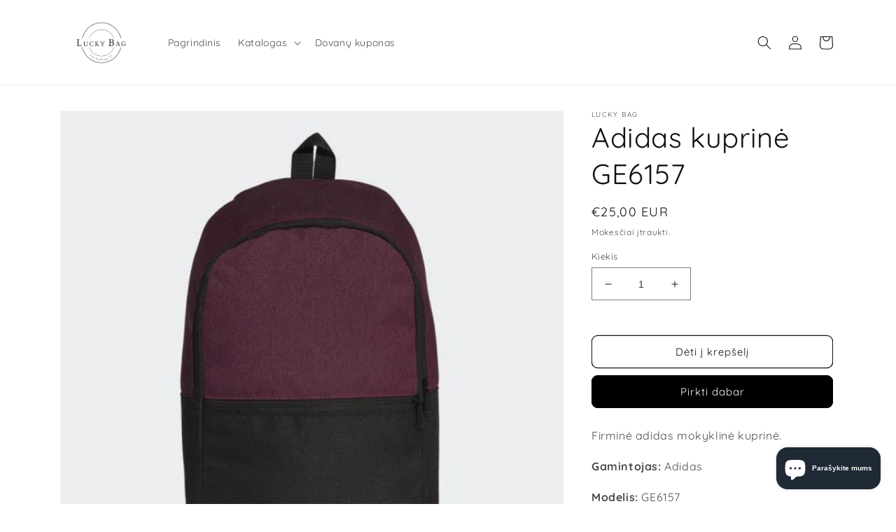

--- FILE ---
content_type: text/html; charset=utf-8
request_url: https://www.luckybag.lt/products/adidas-kuprine-ge6157
body_size: 48379
content:
<!doctype html>
<html class="no-js" lang="lt-LT">
  <head>
    <meta charset="utf-8">
    <meta http-equiv="X-UA-Compatible" content="IE=edge">
    <meta name="viewport" content="width=device-width,initial-scale=1">
    <meta name="theme-color" content="">
    <link rel="canonical" href="https://www.luckybag.lt/products/adidas-kuprine-ge6157">
    <link rel="preconnect" href="https://cdn.shopify.com" crossorigin><link rel="preconnect" href="https://fonts.shopifycdn.com" crossorigin><title>
      Adidas kuprinė GE6157
 &ndash; LuckyBag.lt</title>

    
      <meta name="description" content="﻿Firminė adidas mokyklinė kuprinė. Gamintojas: Adidas Modelis: GE6157 Sudėtis: 100% poliesteris Išmatavimai: 44x26x13cm Kita: Firminės kuprinės, mokyklinės kuprinės">
    

    

<meta property="og:site_name" content="LuckyBag.lt">
<meta property="og:url" content="https://www.luckybag.lt/products/adidas-kuprine-ge6157">
<meta property="og:title" content="Adidas kuprinė GE6157">
<meta property="og:type" content="product">
<meta property="og:description" content="﻿Firminė adidas mokyklinė kuprinė. Gamintojas: Adidas Modelis: GE6157 Sudėtis: 100% poliesteris Išmatavimai: 44x26x13cm Kita: Firminės kuprinės, mokyklinės kuprinės"><meta property="og:image" content="http://www.luckybag.lt/cdn/shop/products/GE6157-600x600.jpg?v=1657703394">
  <meta property="og:image:secure_url" content="https://www.luckybag.lt/cdn/shop/products/GE6157-600x600.jpg?v=1657703394">
  <meta property="og:image:width" content="600">
  <meta property="og:image:height" content="600"><meta property="og:price:amount" content="25,00">
  <meta property="og:price:currency" content="EUR"><meta name="twitter:card" content="summary_large_image">
<meta name="twitter:title" content="Adidas kuprinė GE6157">
<meta name="twitter:description" content="﻿Firminė adidas mokyklinė kuprinė. Gamintojas: Adidas Modelis: GE6157 Sudėtis: 100% poliesteris Išmatavimai: 44x26x13cm Kita: Firminės kuprinės, mokyklinės kuprinės">


    <script src="//www.luckybag.lt/cdn/shop/t/5/assets/global.js?v=149496944046504657681664891537" defer="defer"></script>
    <script>window.performance && window.performance.mark && window.performance.mark('shopify.content_for_header.start');</script><meta name="facebook-domain-verification" content="fa926gd0y2qi33tledylik9tl6dg61">
<meta name="facebook-domain-verification" content="h79qkjx2q0jd1mrwh8gv210iewv0yt">
<meta name="google-site-verification" content="l_aMja4uQ-YQ_aa2Vjibb3RWGn43M34P1dQUJZ-vUwY">
<meta id="shopify-digital-wallet" name="shopify-digital-wallet" content="/54285861035/digital_wallets/dialog">
<link rel="alternate" type="application/json+oembed" href="https://www.luckybag.lt/products/adidas-kuprine-ge6157.oembed">
<script async="async" src="/checkouts/internal/preloads.js?locale=lt-LT"></script>
<script id="shopify-features" type="application/json">{"accessToken":"f8fcae204d6c1f4f7daa136e7dab1c94","betas":["rich-media-storefront-analytics"],"domain":"www.luckybag.lt","predictiveSearch":true,"shopId":54285861035,"locale":"lt"}</script>
<script>var Shopify = Shopify || {};
Shopify.shop = "luckybagcorner.myshopify.com";
Shopify.locale = "lt-LT";
Shopify.currency = {"active":"EUR","rate":"1.0"};
Shopify.country = "LT";
Shopify.theme = {"name":"Updated copy of Dawn","id":131713925291,"schema_name":"Dawn","schema_version":"7.0.0","theme_store_id":887,"role":"main"};
Shopify.theme.handle = "null";
Shopify.theme.style = {"id":null,"handle":null};
Shopify.cdnHost = "www.luckybag.lt/cdn";
Shopify.routes = Shopify.routes || {};
Shopify.routes.root = "/";</script>
<script type="module">!function(o){(o.Shopify=o.Shopify||{}).modules=!0}(window);</script>
<script>!function(o){function n(){var o=[];function n(){o.push(Array.prototype.slice.apply(arguments))}return n.q=o,n}var t=o.Shopify=o.Shopify||{};t.loadFeatures=n(),t.autoloadFeatures=n()}(window);</script>
<script id="shop-js-analytics" type="application/json">{"pageType":"product"}</script>
<script defer="defer" async type="module" src="//www.luckybag.lt/cdn/shopifycloud/shop-js/modules/v2/client.init-shop-cart-sync_B5fJMwDN.lt-LT.esm.js"></script>
<script defer="defer" async type="module" src="//www.luckybag.lt/cdn/shopifycloud/shop-js/modules/v2/chunk.common_nakxYaR8.esm.js"></script>
<script type="module">
  await import("//www.luckybag.lt/cdn/shopifycloud/shop-js/modules/v2/client.init-shop-cart-sync_B5fJMwDN.lt-LT.esm.js");
await import("//www.luckybag.lt/cdn/shopifycloud/shop-js/modules/v2/chunk.common_nakxYaR8.esm.js");

  window.Shopify.SignInWithShop?.initShopCartSync?.({"fedCMEnabled":true,"windoidEnabled":true});

</script>
<script>(function() {
  var isLoaded = false;
  function asyncLoad() {
    if (isLoaded) return;
    isLoaded = true;
    var urls = ["https:\/\/cdn.one.store\/javascript\/dist\/1.0\/jcr-widget.js?account_id=shopify:luckybagcorner.myshopify.com\u0026shop=luckybagcorner.myshopify.com","https:\/\/dashboard.mailerlite.com\/shopify\/1753\/194032?shop=luckybagcorner.myshopify.com","https:\/\/script.pop-convert.com\/new-micro\/production.pc.min.js?unique_id=luckybagcorner.myshopify.com\u0026shop=luckybagcorner.myshopify.com","https:\/\/cdn.s3.pop-convert.com\/pcjs.production.min.js?unique_id=luckybagcorner.myshopify.com\u0026shop=luckybagcorner.myshopify.com"];
    for (var i = 0; i < urls.length; i++) {
      var s = document.createElement('script');
      s.type = 'text/javascript';
      s.async = true;
      s.src = urls[i];
      var x = document.getElementsByTagName('script')[0];
      x.parentNode.insertBefore(s, x);
    }
  };
  if(window.attachEvent) {
    window.attachEvent('onload', asyncLoad);
  } else {
    window.addEventListener('load', asyncLoad, false);
  }
})();</script>
<script id="__st">var __st={"a":54285861035,"offset":3600,"reqid":"fb7bae9e-4ce2-4cba-bc1a-cec8cb2062cd-1764604003","pageurl":"www.luckybag.lt\/products\/adidas-kuprine-ge6157","u":"ddfb707e833f","p":"product","rtyp":"product","rid":7382256812203};</script>
<script>window.ShopifyPaypalV4VisibilityTracking = true;</script>
<script id="captcha-bootstrap">!function(){'use strict';const t='contact',e='account',n='new_comment',o=[[t,t],['blogs',n],['comments',n],[t,'customer']],c=[[e,'customer_login'],[e,'guest_login'],[e,'recover_customer_password'],[e,'create_customer']],r=t=>t.map((([t,e])=>`form[action*='/${t}']:not([data-nocaptcha='true']) input[name='form_type'][value='${e}']`)).join(','),a=t=>()=>t?[...document.querySelectorAll(t)].map((t=>t.form)):[];function s(){const t=[...o],e=r(t);return a(e)}const i='password',u='form_key',d=['recaptcha-v3-token','g-recaptcha-response','h-captcha-response',i],f=()=>{try{return window.sessionStorage}catch{return}},m='__shopify_v',_=t=>t.elements[u];function p(t,e,n=!1){try{const o=window.sessionStorage,c=JSON.parse(o.getItem(e)),{data:r}=function(t){const{data:e,action:n}=t;return t[m]||n?{data:e,action:n}:{data:t,action:n}}(c);for(const[e,n]of Object.entries(r))t.elements[e]&&(t.elements[e].value=n);n&&o.removeItem(e)}catch(o){console.error('form repopulation failed',{error:o})}}const l='form_type',E='cptcha';function T(t){t.dataset[E]=!0}const w=window,h=w.document,L='Shopify',v='ce_forms',y='captcha';let A=!1;((t,e)=>{const n=(g='f06e6c50-85a8-45c8-87d0-21a2b65856fe',I='https://cdn.shopify.com/shopifycloud/storefront-forms-hcaptcha/ce_storefront_forms_captcha_hcaptcha.v1.5.2.iife.js',D={infoText:'Saugo „hCaptcha“',privacyText:'Privatumas',termsText:'Sąlygos'},(t,e,n)=>{const o=w[L][v],c=o.bindForm;if(c)return c(t,g,e,D).then(n);var r;o.q.push([[t,g,e,D],n]),r=I,A||(h.body.append(Object.assign(h.createElement('script'),{id:'captcha-provider',async:!0,src:r})),A=!0)});var g,I,D;w[L]=w[L]||{},w[L][v]=w[L][v]||{},w[L][v].q=[],w[L][y]=w[L][y]||{},w[L][y].protect=function(t,e){n(t,void 0,e),T(t)},Object.freeze(w[L][y]),function(t,e,n,w,h,L){const[v,y,A,g]=function(t,e,n){const i=e?o:[],u=t?c:[],d=[...i,...u],f=r(d),m=r(i),_=r(d.filter((([t,e])=>n.includes(e))));return[a(f),a(m),a(_),s()]}(w,h,L),I=t=>{const e=t.target;return e instanceof HTMLFormElement?e:e&&e.form},D=t=>v().includes(t);t.addEventListener('submit',(t=>{const e=I(t);if(!e)return;const n=D(e)&&!e.dataset.hcaptchaBound&&!e.dataset.recaptchaBound,o=_(e),c=g().includes(e)&&(!o||!o.value);(n||c)&&t.preventDefault(),c&&!n&&(function(t){try{if(!f())return;!function(t){const e=f();if(!e)return;const n=_(t);if(!n)return;const o=n.value;o&&e.removeItem(o)}(t);const e=Array.from(Array(32),(()=>Math.random().toString(36)[2])).join('');!function(t,e){_(t)||t.append(Object.assign(document.createElement('input'),{type:'hidden',name:u})),t.elements[u].value=e}(t,e),function(t,e){const n=f();if(!n)return;const o=[...t.querySelectorAll(`input[type='${i}']`)].map((({name:t})=>t)),c=[...d,...o],r={};for(const[a,s]of new FormData(t).entries())c.includes(a)||(r[a]=s);n.setItem(e,JSON.stringify({[m]:1,action:t.action,data:r}))}(t,e)}catch(e){console.error('failed to persist form',e)}}(e),e.submit())}));const S=(t,e)=>{t&&!t.dataset[E]&&(n(t,e.some((e=>e===t))),T(t))};for(const o of['focusin','change'])t.addEventListener(o,(t=>{const e=I(t);D(e)&&S(e,y())}));const B=e.get('form_key'),M=e.get(l),P=B&&M;t.addEventListener('DOMContentLoaded',(()=>{const t=y();if(P)for(const e of t)e.elements[l].value===M&&p(e,B);[...new Set([...A(),...v().filter((t=>'true'===t.dataset.shopifyCaptcha))])].forEach((e=>S(e,t)))}))}(h,new URLSearchParams(w.location.search),n,t,e,['guest_login'])})(!0,!0)}();</script>
<script integrity="sha256-52AcMU7V7pcBOXWImdc/TAGTFKeNjmkeM1Pvks/DTgc=" data-source-attribution="shopify.loadfeatures" defer="defer" src="//www.luckybag.lt/cdn/shopifycloud/storefront/assets/storefront/load_feature-81c60534.js" crossorigin="anonymous"></script>
<script data-source-attribution="shopify.dynamic_checkout.dynamic.init">var Shopify=Shopify||{};Shopify.PaymentButton=Shopify.PaymentButton||{isStorefrontPortableWallets:!0,init:function(){window.Shopify.PaymentButton.init=function(){};var t=document.createElement("script");t.src="https://www.luckybag.lt/cdn/shopifycloud/portable-wallets/latest/portable-wallets.lt.js",t.type="module",document.head.appendChild(t)}};
</script>
<script data-source-attribution="shopify.dynamic_checkout.buyer_consent">
  function portableWalletsHideBuyerConsent(e){var t=document.getElementById("shopify-buyer-consent"),n=document.getElementById("shopify-subscription-policy-button");t&&n&&(t.classList.add("hidden"),t.setAttribute("aria-hidden","true"),n.removeEventListener("click",e))}function portableWalletsShowBuyerConsent(e){var t=document.getElementById("shopify-buyer-consent"),n=document.getElementById("shopify-subscription-policy-button");t&&n&&(t.classList.remove("hidden"),t.removeAttribute("aria-hidden"),n.addEventListener("click",e))}window.Shopify?.PaymentButton&&(window.Shopify.PaymentButton.hideBuyerConsent=portableWalletsHideBuyerConsent,window.Shopify.PaymentButton.showBuyerConsent=portableWalletsShowBuyerConsent);
</script>
<script>
  function portableWalletsCleanup(e){e&&e.src&&console.error("Failed to load portable wallets script "+e.src);var t=document.querySelectorAll("shopify-accelerated-checkout .shopify-payment-button__skeleton, shopify-accelerated-checkout-cart .wallet-cart-button__skeleton"),e=document.getElementById("shopify-buyer-consent");for(let e=0;e<t.length;e++)t[e].remove();e&&e.remove()}function portableWalletsNotLoadedAsModule(e){e instanceof ErrorEvent&&"string"==typeof e.message&&e.message.includes("import.meta")&&"string"==typeof e.filename&&e.filename.includes("portable-wallets")&&(window.removeEventListener("error",portableWalletsNotLoadedAsModule),window.Shopify.PaymentButton.failedToLoad=e,"loading"===document.readyState?document.addEventListener("DOMContentLoaded",window.Shopify.PaymentButton.init):window.Shopify.PaymentButton.init())}window.addEventListener("error",portableWalletsNotLoadedAsModule);
</script>

<script type="module" src="https://www.luckybag.lt/cdn/shopifycloud/portable-wallets/latest/portable-wallets.lt.js" onError="portableWalletsCleanup(this)" crossorigin="anonymous"></script>
<script nomodule>
  document.addEventListener("DOMContentLoaded", portableWalletsCleanup);
</script>

<link id="shopify-accelerated-checkout-styles" rel="stylesheet" media="screen" href="https://www.luckybag.lt/cdn/shopifycloud/portable-wallets/latest/accelerated-checkout-backwards-compat.css" crossorigin="anonymous">
<style id="shopify-accelerated-checkout-cart">
        #shopify-buyer-consent {
  margin-top: 1em;
  display: inline-block;
  width: 100%;
}

#shopify-buyer-consent.hidden {
  display: none;
}

#shopify-subscription-policy-button {
  background: none;
  border: none;
  padding: 0;
  text-decoration: underline;
  font-size: inherit;
  cursor: pointer;
}

#shopify-subscription-policy-button::before {
  box-shadow: none;
}

      </style>
<script id="sections-script" data-sections="header,footer" defer="defer" src="//www.luckybag.lt/cdn/shop/t/5/compiled_assets/scripts.js?1135"></script>
<script>window.performance && window.performance.mark && window.performance.mark('shopify.content_for_header.end');</script>


    <style data-shopify>
      @font-face {
  font-family: Quicksand;
  font-weight: 400;
  font-style: normal;
  font-display: swap;
  src: url("//www.luckybag.lt/cdn/fonts/quicksand/quicksand_n4.bf8322a9d1da765aa396ad7b6eeb81930a6214de.woff2") format("woff2"),
       url("//www.luckybag.lt/cdn/fonts/quicksand/quicksand_n4.fa4cbd232d3483059e72b11f7239959a64c98426.woff") format("woff");
}

      @font-face {
  font-family: Quicksand;
  font-weight: 700;
  font-style: normal;
  font-display: swap;
  src: url("//www.luckybag.lt/cdn/fonts/quicksand/quicksand_n7.d375fe11182475f82f7bb6306a0a0e4018995610.woff2") format("woff2"),
       url("//www.luckybag.lt/cdn/fonts/quicksand/quicksand_n7.8ac2ae2fc4b90ef79aaa7aedb927d39f9f9aa3f4.woff") format("woff");
}

      
      
      @font-face {
  font-family: Quicksand;
  font-weight: 400;
  font-style: normal;
  font-display: swap;
  src: url("//www.luckybag.lt/cdn/fonts/quicksand/quicksand_n4.bf8322a9d1da765aa396ad7b6eeb81930a6214de.woff2") format("woff2"),
       url("//www.luckybag.lt/cdn/fonts/quicksand/quicksand_n4.fa4cbd232d3483059e72b11f7239959a64c98426.woff") format("woff");
}


      :root {
        --font-body-family: Quicksand, sans-serif;
        --font-body-style: normal;
        --font-body-weight: 400;
        --font-body-weight-bold: 700;

        --font-heading-family: Quicksand, sans-serif;
        --font-heading-style: normal;
        --font-heading-weight: 400;

        --font-body-scale: 1.0;
        --font-heading-scale: 1.0;

        --color-base-text: 18, 18, 18;
        --color-shadow: 18, 18, 18;
        --color-base-background-1: 255, 255, 255;
        --color-base-background-2: 191, 188, 188;
        --color-base-solid-button-labels: 255, 255, 255;
        --color-base-outline-button-labels: 18, 18, 18;
        --color-base-accent-1: 0, 0, 0;
        --color-base-accent-2: 231, 61, 61;
        --payment-terms-background-color: #FFFFFF;

        --gradient-base-background-1: #FFFFFF;
        --gradient-base-background-2: #bfbcbc;
        --gradient-base-accent-1: #000000;
        --gradient-base-accent-2: #e73d3d;

        --media-padding: px;
        --media-border-opacity: 0.05;
        --media-border-width: 1px;
        --media-radius: 0px;
        --media-shadow-opacity: 0.0;
        --media-shadow-horizontal-offset: 0px;
        --media-shadow-vertical-offset: 0px;
        --media-shadow-blur-radius: 0px;
        --media-shadow-visible: 0;

        --page-width: 120rem;
        --page-width-margin: 0rem;

        --product-card-image-padding: 0.2rem;
        --product-card-corner-radius: 0.0rem;
        --product-card-text-alignment: left;
        --product-card-border-width: 0.0rem;
        --product-card-border-opacity: 0.0;
        --product-card-shadow-opacity: 0.1;
        --product-card-shadow-visible: 1;
        --product-card-shadow-horizontal-offset: 0.0rem;
        --product-card-shadow-vertical-offset: 0.0rem;
        --product-card-shadow-blur-radius: 0.0rem;

        --collection-card-image-padding: 0.0rem;
        --collection-card-corner-radius: 0.0rem;
        --collection-card-text-alignment: left;
        --collection-card-border-width: 0.0rem;
        --collection-card-border-opacity: 0.0;
        --collection-card-shadow-opacity: 0.3;
        --collection-card-shadow-visible: 1;
        --collection-card-shadow-horizontal-offset: 0.0rem;
        --collection-card-shadow-vertical-offset: 0.0rem;
        --collection-card-shadow-blur-radius: 0.0rem;

        --blog-card-image-padding: 0.0rem;
        --blog-card-corner-radius: 0.0rem;
        --blog-card-text-alignment: left;
        --blog-card-border-width: 0.0rem;
        --blog-card-border-opacity: 0.0;
        --blog-card-shadow-opacity: 0.1;
        --blog-card-shadow-visible: 1;
        --blog-card-shadow-horizontal-offset: 0.0rem;
        --blog-card-shadow-vertical-offset: 0.0rem;
        --blog-card-shadow-blur-radius: 0.0rem;

        --badge-corner-radius: 4.0rem;

        --popup-border-width: 1px;
        --popup-border-opacity: 0.1;
        --popup-corner-radius: 0px;
        --popup-shadow-opacity: 0.0;
        --popup-shadow-horizontal-offset: 0px;
        --popup-shadow-vertical-offset: 0px;
        --popup-shadow-blur-radius: 0px;

        --drawer-border-width: 1px;
        --drawer-border-opacity: 0.1;
        --drawer-shadow-opacity: 0.0;
        --drawer-shadow-horizontal-offset: 0px;
        --drawer-shadow-vertical-offset: 0px;
        --drawer-shadow-blur-radius: 0px;

        --spacing-sections-desktop: 0px;
        --spacing-sections-mobile: 0px;

        --grid-desktop-vertical-spacing: 8px;
        --grid-desktop-horizontal-spacing: 8px;
        --grid-mobile-vertical-spacing: 4px;
        --grid-mobile-horizontal-spacing: 4px;

        --text-boxes-border-opacity: 0.0;
        --text-boxes-border-width: 0px;
        --text-boxes-radius: 0px;
        --text-boxes-shadow-opacity: 0.0;
        --text-boxes-shadow-visible: 0;
        --text-boxes-shadow-horizontal-offset: 0px;
        --text-boxes-shadow-vertical-offset: 0px;
        --text-boxes-shadow-blur-radius: 0px;

        --buttons-radius: 8px;
        --buttons-radius-outset: 9px;
        --buttons-border-width: 1px;
        --buttons-border-opacity: 1.0;
        --buttons-shadow-opacity: 0.0;
        --buttons-shadow-visible: 0;
        --buttons-shadow-horizontal-offset: 0px;
        --buttons-shadow-vertical-offset: 0px;
        --buttons-shadow-blur-radius: 0px;
        --buttons-border-offset: 0.3px;

        --inputs-radius: 0px;
        --inputs-border-width: 1px;
        --inputs-border-opacity: 0.55;
        --inputs-shadow-opacity: 0.0;
        --inputs-shadow-horizontal-offset: 0px;
        --inputs-margin-offset: 0px;
        --inputs-shadow-vertical-offset: 0px;
        --inputs-shadow-blur-radius: 0px;
        --inputs-radius-outset: 0px;

        --variant-pills-radius: 40px;
        --variant-pills-border-width: 1px;
        --variant-pills-border-opacity: 0.35;
        --variant-pills-shadow-opacity: 0.0;
        --variant-pills-shadow-horizontal-offset: 0px;
        --variant-pills-shadow-vertical-offset: -2px;
        --variant-pills-shadow-blur-radius: 5px;
      }

      *,
      *::before,
      *::after {
        box-sizing: inherit;
      }

      html {
        box-sizing: border-box;
        font-size: calc(var(--font-body-scale) * 62.5%);
        height: 100%;
      }

      body {
        display: grid;
        grid-template-rows: auto auto 1fr auto;
        grid-template-columns: 100%;
        min-height: 100%;
        margin: 0;
        font-size: 1.5rem;
        letter-spacing: 0.06rem;
        line-height: calc(1 + 0.8 / var(--font-body-scale));
        font-family: var(--font-body-family);
        font-style: var(--font-body-style);
        font-weight: var(--font-body-weight);
      }

      @media screen and (min-width: 750px) {
        body {
          font-size: 1.6rem;
        }
      }
    </style>

    <link href="//www.luckybag.lt/cdn/shop/t/5/assets/base.css?v=106997162017984916431664891539" rel="stylesheet" type="text/css" media="all" />
<link rel="preload" as="font" href="//www.luckybag.lt/cdn/fonts/quicksand/quicksand_n4.bf8322a9d1da765aa396ad7b6eeb81930a6214de.woff2" type="font/woff2" crossorigin><link rel="preload" as="font" href="//www.luckybag.lt/cdn/fonts/quicksand/quicksand_n4.bf8322a9d1da765aa396ad7b6eeb81930a6214de.woff2" type="font/woff2" crossorigin><link rel="stylesheet" href="//www.luckybag.lt/cdn/shop/t/5/assets/component-predictive-search.css?v=83512081251802922551664891537" media="print" onload="this.media='all'"><script>document.documentElement.className = document.documentElement.className.replace('no-js', 'js');
    if (Shopify.designMode) {
      document.documentElement.classList.add('shopify-design-mode');
    }
    </script>
  <!-- BEGIN app block: shopify://apps/judge-me-reviews/blocks/judgeme_core/61ccd3b1-a9f2-4160-9fe9-4fec8413e5d8 --><!-- Start of Judge.me Core -->




<link rel="dns-prefetch" href="https://cdnwidget.judge.me">
<link rel="dns-prefetch" href="https://cdn.judge.me">
<link rel="dns-prefetch" href="https://cdn1.judge.me">
<link rel="dns-prefetch" href="https://api.judge.me">

<script data-cfasync='false' class='jdgm-settings-script'>window.jdgmSettings={"pagination":5,"disable_web_reviews":true,"badge_no_review_text":"Nėra atsiliepimų","badge_n_reviews_text":"{{ n }} atsiliepimai","hide_badge_preview_if_no_reviews":true,"badge_hide_text":false,"enforce_center_preview_badge":false,"widget_title":"Pirkėjų atsiliepimai","widget_open_form_text":"Palikti atsiliepimą","widget_close_form_text":"Atšaukti atsiliepimą","widget_refresh_page_text":"Atnaujinti puslapį","widget_summary_text":"Remiantis {{ number_of_reviews }} atsiliepimais/apžvalgomis","widget_no_review_text":"Dar nėra atsiliepimų","widget_name_field_text":"Vardas","widget_verified_name_field_text":"Patvirtintas vardas (viešas)","widget_name_placeholder_text":"Įveskite savo vardą (viešą)","widget_required_field_error_text":"Šį lauką būtina užpildyti.","widget_email_field_text":"El. pašto adresas","widget_verified_email_field_text":"Patvirtintas el. paštas (asmeninis, negali būti redaguojamas)","widget_email_placeholder_text":"Įrašykite savo el. pašto adresą (asmeninį)","widget_email_field_error_text":"Prašome įvesti galiojantį el. pašto adresą.","widget_rating_field_text":"Įvertinimas","widget_review_title_field_text":"Atsiliepimo pavadinimas","widget_review_title_placeholder_text":"Įrašykite savo atsiliepimo pavadinimą","widget_review_body_field_text":"Atsiliepimas","widget_review_body_placeholder_text":"Įrašykite savo atsiliepimą apie produktą","widget_pictures_field_text":"Nuotrauka/vaizdo įrašas (neprivaloma)","widget_submit_review_text":"Pateikti apžvalgą","widget_submit_verified_review_text":"Pateikite patvirtintą apžvalgą","widget_submit_success_msg_with_auto_publish":"Ačiū! Atnaujinkite puslapį po kelių akimirkų, kad pamatytumėte savo apžvalgą. Galite pašalinti arba redaguoti apžvalgą prisijungę prie \u003ca href='https://judge.me/login' target='_blank' rel='nofollow noopener'\u003eJudge.me\u003c/a\u003e","widget_submit_success_msg_no_auto_publish":"Ačiū! Jūsų apžvalga bus paskelbta iškart, kai ją patvirtins parduotuvės administratorius. Galite pašalinti arba redaguoti apžvalgą prisijungę prie \u003ca href='https://judge.me/login' target='_blank' rel='nofollow noopener'\u003eJudge.me\u003c/a\u003e","widget_show_default_reviews_out_of_total_text":"Rodomos {{ n_reviews_shown }} iš {{ n_reviews }} apžvalgų.","widget_show_all_link_text":"Rodyti viską","widget_show_less_link_text":"Rodyti mažiau","widget_author_said_text":"{{ reviewer_name }} sakė:","widget_days_text":"prieš {{ n }} dienas","widget_weeks_text":"{{ n }} savaitę/savaites ago","widget_months_text":"{{ n }} mėnesį/mėnesius ago","widget_years_text":"{{ n }} metus/metus ago","widget_yesterday_text":"Vakar","widget_today_text":"Šiandien","widget_replied_text":"\u003e\u003e {{ shop_name }} atsakė:","widget_read_more_text":"Skaityti daugiau","widget_rating_filter_see_all_text":"Žiūrėti visas apžvalgas","widget_sorting_most_recent_text":"Naujausias","widget_sorting_highest_rating_text":"Aukščiausias įvertinimas","widget_sorting_lowest_rating_text":"Žemiausias įvertinimas","widget_sorting_with_pictures_text":"Tik nuotraukos","widget_sorting_most_helpful_text":"Labiausiai naudinga","widget_open_question_form_text":"Užduoti klausimą","widget_reviews_subtab_text":"Atsiliepimai","widget_questions_subtab_text":"Klausimai","widget_question_label_text":"Klausimas","widget_answer_label_text":"Atsakymas","widget_question_placeholder_text":"Parašykite savo klausimą čia","widget_submit_question_text":"Pateikti klausimą","widget_question_submit_success_text":"Ačiū už klausimą! Mes jums pranešime kai į jūsų kalausimą bus atsakyta.","verified_badge_text":"Patvirtinta","verified_badge_placement":"left-of-reviewer-name","widget_hide_border":false,"widget_social_share":false,"all_reviews_include_out_of_store_products":true,"all_reviews_out_of_store_text":"(nėra parduotuvėje)","all_reviews_product_name_prefix_text":"apie","enable_review_pictures":true,"widget_product_reviews_subtab_text":"Prekių apžvalgos","widget_shop_reviews_subtab_text":"Parduotuvės apžvalga","widget_write_a_store_review_text":"Parašykite parduotuvės atsiliepimą","widget_other_languages_heading":"Atsiliepimai kitomis kalbomis","widget_sorting_pictures_first_text":"Nuotraukos pirmiausia","floating_tab_button_name":"★ Atsiliepimai","floating_tab_title":"Tegul klientai kalba už mus","floating_tab_url":"","floating_tab_url_enabled":false,"all_reviews_text_badge_text":"Klientai mus vertina {{ shop.metafields.judgeme.all_reviews_rating | round: 1 }}/5, remiantis {{ shop.metafields.judgeme.all_reviews_count }} apžvalgomis.","all_reviews_text_badge_text_branded_style":"{{ shop.metafields.judgeme.all_reviews_rating | round: 1 }} iš 5 žvaigždučių pagal {{ shop.metafields.judgeme.all_reviews_count }} atsiliepimus","all_reviews_text_badge_url":"","all_reviews_text_style":"branded","featured_carousel_title":"Tegul klientai kalba už mus","featured_carousel_count_text":"iš {{ n }} atsiliepimų","featured_carousel_url":"","verified_count_badge_style":"branded","verified_count_badge_url":"","picture_reminder_submit_button":"Įkelti paveikslėlius","widget_sorting_videos_first_text":"Pirmiausia vaizdo įrašai","widget_review_pending_text":"Kol","remove_microdata_snippet":false,"preview_badge_no_question_text":"Jokių klausimų","preview_badge_n_question_text":"{{ number_of_questions }} klausimas/klausimai","widget_search_bar_placeholder":"Ieškokite apžvalgų","widget_sorting_verified_only_text":"Tik patikrinta","featured_carousel_verified_badge_enable":true,"featured_carousel_more_reviews_button_text":"Read more reviews","featured_carousel_view_product_button_text":"Žiūrėti produktą","all_reviews_page_load_more_text":"Įkelti daugiau apžvalgų","widget_advanced_speed_features":5,"widget_public_name_text":"rodyti viešai kaip","default_reviewer_name_has_non_latin":true,"widget_reviewer_anonymous":"Anoniminis","medals_widget_title":"Judge.me apžvalgos medaliai","widget_invalid_yt_video_url_error_text":"Ne „YouTube“ vaizdo įrašo URL","widget_max_length_field_error_text":"Įveskite ne daugiau nei {0} simbolių.","widget_verified_by_shop_text":"Patvirtino Shop","widget_load_with_code_splitting":true,"widget_ugc_title":"Sukurta mūsų, pasidalinta jūsų","widget_ugc_subtitle":"Pažymėkite mus, kad pamatytumėte savo nuotrauką mūsų puslapyje","widget_ugc_primary_button_text":"Pirkti dabar","widget_ugc_secondary_button_text":"Įkelti daugiau","widget_ugc_reviews_button_text":"Peržiūrėti atsiliepimus","widget_primary_color":"#B72A2A","widget_summary_average_rating_text":"{{ average_rating }} iš 5","widget_media_grid_title":"Klientų nuotraukos ir vaizdo įrašai","widget_media_grid_see_more_text":"Žiūrėti daugiau","widget_verified_by_judgeme_text":"Patvirtino Judge.me","widget_verified_by_judgeme_text_in_store_medals":"Verified by Judge.me","widget_media_field_exceed_quantity_message":"Atsiprašome, {{ max_media }} galime priimti tik vienam atsiliepimui.","widget_media_field_exceed_limit_message":"{{ file_name }} yra per didelis, pasirinkite {{ media_type }} mažesnį nei {{ size_limit }} MB.","widget_review_submitted_text":"Atsiliepimas pateiktas!","widget_question_submitted_text":"Klausimas pateiktas!","widget_close_form_text_question":"Atšaukti","widget_write_your_answer_here_text":"Parašykite savo atsakymą čia","widget_enabled_branded_link":true,"widget_show_collected_by_judgeme":true,"widget_collected_by_judgeme_text":"surinko teisėjas.me","widget_load_more_text":"Įkelti daugiau","widget_full_review_text":"Pilna apžvalga","widget_read_more_reviews_text":"Skaityti daugiau Atsiliepimų","widget_read_questions_text":"Skaityti Klausimus","widget_questions_and_answers_text":"Klausimai ir atsakymai","widget_verified_by_text":"Patvirtinta","widget_number_of_reviews_text":"{{ number_of_reviews }} atsiliepimų","widget_back_button_text":"Atgal","widget_next_button_text":"Kitas","widget_custom_forms_filter_button":"Filters","how_reviews_are_collected":"Kaip renkami atsiliepimai?","widget_gdpr_statement":"Kaip naudojame jūsų duomenis: su jumis susisieksime tik dėl jūsų palikto atsiliepimo ir tik prireikus. pateikdami savo atsiliepimą sutinkate su Judge.me \u003ca href='https://judge.me/terms' target='_blank' rel='nofollow noopener'\u003eterminų ir sąlygų\u003c/a\u003e ir \u003ca href='https://judge.me/privacy' target='_blank' rel='nofollow noopener'\u003eprivatumo politika\u003c/a\u003e ir \u003ca href='https://judge.me/content-policy' target='_blank' rel='nofollow noopener'\u003eturinio\u003c/a\u003e politika..","review_snippet_widget_round_border_style":true,"review_snippet_widget_card_color":"#FFFFFF","review_snippet_widget_slider_arrows_background_color":"#FFFFFF","review_snippet_widget_slider_arrows_color":"#000000","review_snippet_widget_star_color":"#339999","platform":"shopify","branding_url":"https://app.judge.me/reviews","branding_text":"Powered by Judge.me","locale":"en","reply_name":"LuckyBag.lt","widget_version":"3.0","footer":true,"autopublish":true,"review_dates":true,"enable_custom_form":false,"enable_multi_locales_translations":false,"can_be_branded":true,"reply_name_text":"LuckyBag.lt"};</script> <style class='jdgm-settings-style'>﻿.jdgm-xx{left:0}:root{--jdgm-primary-color: #B72A2A;--jdgm-secondary-color: rgba(183,42,42,0.1);--jdgm-star-color: #B72A2A;--jdgm-write-review-text-color: white;--jdgm-write-review-bg-color: #B72A2A;--jdgm-paginate-color: #B72A2A;--jdgm-border-radius: 0;--jdgm-reviewer-name-color: #B72A2A}.jdgm-histogram__bar-content{background-color:#B72A2A}.jdgm-rev[data-verified-buyer=true] .jdgm-rev__icon.jdgm-rev__icon:after,.jdgm-rev__buyer-badge.jdgm-rev__buyer-badge{color:white;background-color:#B72A2A}.jdgm-review-widget--small .jdgm-gallery.jdgm-gallery .jdgm-gallery__thumbnail-link:nth-child(8) .jdgm-gallery__thumbnail-wrapper.jdgm-gallery__thumbnail-wrapper:before{content:"Žiūrėti daugiau"}@media only screen and (min-width: 768px){.jdgm-gallery.jdgm-gallery .jdgm-gallery__thumbnail-link:nth-child(8) .jdgm-gallery__thumbnail-wrapper.jdgm-gallery__thumbnail-wrapper:before{content:"Žiūrėti daugiau"}}.jdgm-widget .jdgm-write-rev-link{display:none}.jdgm-widget .jdgm-rev-widg[data-number-of-reviews='0']{display:none}.jdgm-prev-badge[data-average-rating='0.00']{display:none !important}.jdgm-author-all-initials{display:none !important}.jdgm-author-last-initial{display:none !important}.jdgm-rev-widg__title{visibility:hidden}.jdgm-rev-widg__summary-text{visibility:hidden}.jdgm-prev-badge__text{visibility:hidden}.jdgm-rev__prod-link-prefix:before{content:'apie'}.jdgm-rev__out-of-store-text:before{content:'(nėra parduotuvėje)'}@media only screen and (min-width: 768px){.jdgm-rev__pics .jdgm-rev_all-rev-page-picture-separator,.jdgm-rev__pics .jdgm-rev__product-picture{display:none}}@media only screen and (max-width: 768px){.jdgm-rev__pics .jdgm-rev_all-rev-page-picture-separator,.jdgm-rev__pics .jdgm-rev__product-picture{display:none}}.jdgm-preview-badge[data-template="product"]{display:none !important}.jdgm-preview-badge[data-template="collection"]{display:none !important}.jdgm-preview-badge[data-template="index"]{display:none !important}.jdgm-review-widget[data-from-snippet="true"]{display:none !important}.jdgm-verified-count-badget[data-from-snippet="true"]{display:none !important}.jdgm-carousel-wrapper[data-from-snippet="true"]{display:none !important}.jdgm-all-reviews-text[data-from-snippet="true"]{display:none !important}.jdgm-medals-section[data-from-snippet="true"]{display:none !important}.jdgm-ugc-media-wrapper[data-from-snippet="true"]{display:none !important}.jdgm-review-snippet-widget .jdgm-rev-snippet-widget__cards-container .jdgm-rev-snippet-card{border-radius:8px;background:#fff}.jdgm-review-snippet-widget .jdgm-rev-snippet-widget__cards-container .jdgm-rev-snippet-card__rev-rating .jdgm-star{color:#399}.jdgm-review-snippet-widget .jdgm-rev-snippet-widget__prev-btn,.jdgm-review-snippet-widget .jdgm-rev-snippet-widget__next-btn{border-radius:50%;background:#fff}.jdgm-review-snippet-widget .jdgm-rev-snippet-widget__prev-btn>svg,.jdgm-review-snippet-widget .jdgm-rev-snippet-widget__next-btn>svg{fill:#000}.jdgm-full-rev-modal.rev-snippet-widget .jm-mfp-container .jm-mfp-content,.jdgm-full-rev-modal.rev-snippet-widget .jm-mfp-container .jdgm-full-rev__icon,.jdgm-full-rev-modal.rev-snippet-widget .jm-mfp-container .jdgm-full-rev__pic-img,.jdgm-full-rev-modal.rev-snippet-widget .jm-mfp-container .jdgm-full-rev__reply{border-radius:8px}.jdgm-full-rev-modal.rev-snippet-widget .jm-mfp-container .jdgm-full-rev[data-verified-buyer="true"] .jdgm-full-rev__icon::after{border-radius:8px}.jdgm-full-rev-modal.rev-snippet-widget .jm-mfp-container .jdgm-full-rev .jdgm-rev__buyer-badge{border-radius:calc( 8px / 2 )}.jdgm-full-rev-modal.rev-snippet-widget .jm-mfp-container .jdgm-full-rev .jdgm-full-rev__replier::before{content:'LuckyBag.lt'}.jdgm-full-rev-modal.rev-snippet-widget .jm-mfp-container .jdgm-full-rev .jdgm-full-rev__product-button{border-radius:calc( 8px * 6 )}
</style> <style class='jdgm-settings-style'></style>

  
  
  
  <style class='jdgm-miracle-styles'>
  @-webkit-keyframes jdgm-spin{0%{-webkit-transform:rotate(0deg);-ms-transform:rotate(0deg);transform:rotate(0deg)}100%{-webkit-transform:rotate(359deg);-ms-transform:rotate(359deg);transform:rotate(359deg)}}@keyframes jdgm-spin{0%{-webkit-transform:rotate(0deg);-ms-transform:rotate(0deg);transform:rotate(0deg)}100%{-webkit-transform:rotate(359deg);-ms-transform:rotate(359deg);transform:rotate(359deg)}}@font-face{font-family:'JudgemeStar';src:url("[data-uri]") format("woff");font-weight:normal;font-style:normal}.jdgm-star{font-family:'JudgemeStar';display:inline !important;text-decoration:none !important;padding:0 4px 0 0 !important;margin:0 !important;font-weight:bold;opacity:1;-webkit-font-smoothing:antialiased;-moz-osx-font-smoothing:grayscale}.jdgm-star:hover{opacity:1}.jdgm-star:last-of-type{padding:0 !important}.jdgm-star.jdgm--on:before{content:"\e000"}.jdgm-star.jdgm--off:before{content:"\e001"}.jdgm-star.jdgm--half:before{content:"\e002"}.jdgm-widget *{margin:0;line-height:1.4;-webkit-box-sizing:border-box;-moz-box-sizing:border-box;box-sizing:border-box;-webkit-overflow-scrolling:touch}.jdgm-hidden{display:none !important;visibility:hidden !important}.jdgm-temp-hidden{display:none}.jdgm-spinner{width:40px;height:40px;margin:auto;border-radius:50%;border-top:2px solid #eee;border-right:2px solid #eee;border-bottom:2px solid #eee;border-left:2px solid #ccc;-webkit-animation:jdgm-spin 0.8s infinite linear;animation:jdgm-spin 0.8s infinite linear}.jdgm-prev-badge{display:block !important}

</style>


  
  
   


<script data-cfasync='false' class='jdgm-script'>
!function(e){window.jdgm=window.jdgm||{},jdgm.CDN_HOST="https://cdnwidget.judge.me/",jdgm.API_HOST="https://api.judge.me/",jdgm.CDN_BASE_URL="https://cdn.shopify.com/extensions/019ac179-2efa-7a57-9b30-e321409e45f0/judgeme-extensions-244/assets/",
jdgm.docReady=function(d){(e.attachEvent?"complete"===e.readyState:"loading"!==e.readyState)?
setTimeout(d,0):e.addEventListener("DOMContentLoaded",d)},jdgm.loadCSS=function(d,t,o,a){
!o&&jdgm.loadCSS.requestedUrls.indexOf(d)>=0||(jdgm.loadCSS.requestedUrls.push(d),
(a=e.createElement("link")).rel="stylesheet",a.class="jdgm-stylesheet",a.media="nope!",
a.href=d,a.onload=function(){this.media="all",t&&setTimeout(t)},e.body.appendChild(a))},
jdgm.loadCSS.requestedUrls=[],jdgm.loadJS=function(e,d){var t=new XMLHttpRequest;
t.onreadystatechange=function(){4===t.readyState&&(Function(t.response)(),d&&d(t.response))},
t.open("GET",e),t.send()},jdgm.docReady((function(){(window.jdgmLoadCSS||e.querySelectorAll(
".jdgm-widget, .jdgm-all-reviews-page").length>0)&&(jdgmSettings.widget_load_with_code_splitting?
parseFloat(jdgmSettings.widget_version)>=3?jdgm.loadCSS(jdgm.CDN_HOST+"widget_v3/base.css"):
jdgm.loadCSS(jdgm.CDN_HOST+"widget/base.css"):jdgm.loadCSS(jdgm.CDN_HOST+"shopify_v2.css"),
jdgm.loadJS(jdgm.CDN_HOST+"loader.js"))}))}(document);
</script>
<noscript><link rel="stylesheet" type="text/css" media="all" href="https://cdnwidget.judge.me/shopify_v2.css"></noscript>

<!-- BEGIN app snippet: theme_fix_tags --><script>
  (function() {
    var jdgmThemeFixes = null;
    if (!jdgmThemeFixes) return;
    var thisThemeFix = jdgmThemeFixes[Shopify.theme.id];
    if (!thisThemeFix) return;

    if (thisThemeFix.html) {
      document.addEventListener("DOMContentLoaded", function() {
        var htmlDiv = document.createElement('div');
        htmlDiv.classList.add('jdgm-theme-fix-html');
        htmlDiv.innerHTML = thisThemeFix.html;
        document.body.append(htmlDiv);
      });
    };

    if (thisThemeFix.css) {
      var styleTag = document.createElement('style');
      styleTag.classList.add('jdgm-theme-fix-style');
      styleTag.innerHTML = thisThemeFix.css;
      document.head.append(styleTag);
    };

    if (thisThemeFix.js) {
      var scriptTag = document.createElement('script');
      scriptTag.classList.add('jdgm-theme-fix-script');
      scriptTag.innerHTML = thisThemeFix.js;
      document.head.append(scriptTag);
    };
  })();
</script>
<!-- END app snippet -->
<!-- End of Judge.me Core -->



<!-- END app block --><!-- BEGIN app block: shopify://apps/upsell-app-by-essentialwolf/blocks/app-embed/ae950cb1-1eb5-4b22-b308-ab5141c9f88c -->



<script>
window.essentialwolfCollectionIds = "634177093975,272259317931";

//const aioapp_url = 'https://cx-upsell-v2.test';
const aioapp_url = 'https://upsell.essentialwolf.com';

function loadScript(url) {
    var script = document.createElement('script');
    script.type = 'module';
    script.src = url;
    var head = document.getElementsByTagName('head')[0];
    head.appendChild(script);
}

let aiourl = `${aioapp_url}/build/assets/aioupsell_shopify.js?shop=www.luckybag.lt&v=${Math.random() * 100000 | 0}`
loadScript(aiourl);
</script>


<!-- END app block --><!-- BEGIN app block: shopify://apps/rt-terms-and-conditions-box/blocks/app-embed/17661ca5-aeea-41b9-8091-d8f7233e8b22 --><script type='text/javascript'>
  window.roarJs = window.roarJs || {};
      roarJs.LegalConfig = {
          metafields: {
          shop: "luckybagcorner.myshopify.com",
          settings: {"enabled":"1","param":{"message":"Perskaičiau ir sutinku su parduotuvės {link}","error_message":"Prašome perskaityti ir sutikti su parduotuvės sąlygomis ir taisyklėmis, kad galėtume tęsti Jūsų užsakymą.","error_display":"after","greeting":{"enabled":"0","message":"Please agree to the T\u0026C before purchasing!","delay":"1"},"link_order":["link"],"links":{"link":{"label":"sąlygom ir taisyklėm","target":"popup","url":"#","policy":"terms-of-service"}},"force_enabled":"0","optional":"0","optional_message_enabled":"0","optional_message_value":"Thank you! The page will be moved to the checkout page.","optional_checkbox_hidden":"0","time_enabled":"1","time_label":"Agreed to the Terms and Conditions on","checkbox":"1"},"popup":{"title":"Terms and Conditions","width":"600","button":"Process to Checkout","icon_color":"#197bbd"},"style":{"checkbox":{"size":"20","color":"#0075ff"},"message":{"font":"inherit","size":"14","customized":{"enabled":"1","color":"#212b36","accent":"#0075ff","error":"#de3618"},"align":"inherit","padding":{"top":"0","right":"0","bottom":"0","left":"0"}}},"only1":"true","installer":{"131713925291":{"cart":{"selector":"#main-cart-footer DIV DIV.cart__footer DIV.cart__blocks DIV.js-contents SMALL.tax-note.caption-large.rte","position":"after"},"minicart":{"selector":"#CartDrawer DIV.drawer__inner CART-DRAWER-ITEMS","position":"after"},"product":null}}},
          moneyFormat: "€{{amount_with_comma_separator}}"
      }
  }
</script>
<script src='https://cdn.shopify.com/extensions/019a2c75-764c-7925-b253-e24466484d41/legal-7/assets/legal.js' defer></script>


<!-- END app block --><script src="https://cdn.shopify.com/extensions/019ac179-2efa-7a57-9b30-e321409e45f0/judgeme-extensions-244/assets/loader.js" type="text/javascript" defer="defer"></script>
<script src="https://cdn.shopify.com/extensions/7bc9bb47-adfa-4267-963e-cadee5096caf/inbox-1252/assets/inbox-chat-loader.js" type="text/javascript" defer="defer"></script>
<link href="https://cdn.shopify.com/extensions/cd93cbb5-8ff0-41b7-b556-792e366b94bb/upsell-app-by-essentialwolf-13/assets/wolf_upsell.css" rel="stylesheet" type="text/css" media="all">
<link href="https://cdn.shopify.com/extensions/019a2c75-764c-7925-b253-e24466484d41/legal-7/assets/legal.css" rel="stylesheet" type="text/css" media="all">
<script src="https://cdn.shopify.com/extensions/019ab370-3427-7dfe-9e9e-e24647f8564c/cartbite-75/assets/cartbite-embed.js" type="text/javascript" defer="defer"></script>
<script src="https://cdn.shopify.com/extensions/8d2c31d3-a828-4daf-820f-80b7f8e01c39/nova-eu-cookie-bar-gdpr-4/assets/nova-cookie-app-embed.js" type="text/javascript" defer="defer"></script>
<link href="https://cdn.shopify.com/extensions/8d2c31d3-a828-4daf-820f-80b7f8e01c39/nova-eu-cookie-bar-gdpr-4/assets/nova-cookie.css" rel="stylesheet" type="text/css" media="all">
<link href="https://monorail-edge.shopifysvc.com" rel="dns-prefetch">
<script>(function(){if ("sendBeacon" in navigator && "performance" in window) {try {var session_token_from_headers = performance.getEntriesByType('navigation')[0].serverTiming.find(x => x.name == '_s').description;} catch {var session_token_from_headers = undefined;}var session_cookie_matches = document.cookie.match(/_shopify_s=([^;]*)/);var session_token_from_cookie = session_cookie_matches && session_cookie_matches.length === 2 ? session_cookie_matches[1] : "";var session_token = session_token_from_headers || session_token_from_cookie || "";function handle_abandonment_event(e) {var entries = performance.getEntries().filter(function(entry) {return /monorail-edge.shopifysvc.com/.test(entry.name);});if (!window.abandonment_tracked && entries.length === 0) {window.abandonment_tracked = true;var currentMs = Date.now();var navigation_start = performance.timing.navigationStart;var payload = {shop_id: 54285861035,url: window.location.href,navigation_start,duration: currentMs - navigation_start,session_token,page_type: "product"};window.navigator.sendBeacon("https://monorail-edge.shopifysvc.com/v1/produce", JSON.stringify({schema_id: "online_store_buyer_site_abandonment/1.1",payload: payload,metadata: {event_created_at_ms: currentMs,event_sent_at_ms: currentMs}}));}}window.addEventListener('pagehide', handle_abandonment_event);}}());</script>
<script id="web-pixels-manager-setup">(function e(e,d,r,n,o){if(void 0===o&&(o={}),!Boolean(null===(a=null===(i=window.Shopify)||void 0===i?void 0:i.analytics)||void 0===a?void 0:a.replayQueue)){var i,a;window.Shopify=window.Shopify||{};var t=window.Shopify;t.analytics=t.analytics||{};var s=t.analytics;s.replayQueue=[],s.publish=function(e,d,r){return s.replayQueue.push([e,d,r]),!0};try{self.performance.mark("wpm:start")}catch(e){}var l=function(){var e={modern:/Edge?\/(1{2}[4-9]|1[2-9]\d|[2-9]\d{2}|\d{4,})\.\d+(\.\d+|)|Firefox\/(1{2}[4-9]|1[2-9]\d|[2-9]\d{2}|\d{4,})\.\d+(\.\d+|)|Chrom(ium|e)\/(9{2}|\d{3,})\.\d+(\.\d+|)|(Maci|X1{2}).+ Version\/(15\.\d+|(1[6-9]|[2-9]\d|\d{3,})\.\d+)([,.]\d+|)( \(\w+\)|)( Mobile\/\w+|) Safari\/|Chrome.+OPR\/(9{2}|\d{3,})\.\d+\.\d+|(CPU[ +]OS|iPhone[ +]OS|CPU[ +]iPhone|CPU IPhone OS|CPU iPad OS)[ +]+(15[._]\d+|(1[6-9]|[2-9]\d|\d{3,})[._]\d+)([._]\d+|)|Android:?[ /-](13[3-9]|1[4-9]\d|[2-9]\d{2}|\d{4,})(\.\d+|)(\.\d+|)|Android.+Firefox\/(13[5-9]|1[4-9]\d|[2-9]\d{2}|\d{4,})\.\d+(\.\d+|)|Android.+Chrom(ium|e)\/(13[3-9]|1[4-9]\d|[2-9]\d{2}|\d{4,})\.\d+(\.\d+|)|SamsungBrowser\/([2-9]\d|\d{3,})\.\d+/,legacy:/Edge?\/(1[6-9]|[2-9]\d|\d{3,})\.\d+(\.\d+|)|Firefox\/(5[4-9]|[6-9]\d|\d{3,})\.\d+(\.\d+|)|Chrom(ium|e)\/(5[1-9]|[6-9]\d|\d{3,})\.\d+(\.\d+|)([\d.]+$|.*Safari\/(?![\d.]+ Edge\/[\d.]+$))|(Maci|X1{2}).+ Version\/(10\.\d+|(1[1-9]|[2-9]\d|\d{3,})\.\d+)([,.]\d+|)( \(\w+\)|)( Mobile\/\w+|) Safari\/|Chrome.+OPR\/(3[89]|[4-9]\d|\d{3,})\.\d+\.\d+|(CPU[ +]OS|iPhone[ +]OS|CPU[ +]iPhone|CPU IPhone OS|CPU iPad OS)[ +]+(10[._]\d+|(1[1-9]|[2-9]\d|\d{3,})[._]\d+)([._]\d+|)|Android:?[ /-](13[3-9]|1[4-9]\d|[2-9]\d{2}|\d{4,})(\.\d+|)(\.\d+|)|Mobile Safari.+OPR\/([89]\d|\d{3,})\.\d+\.\d+|Android.+Firefox\/(13[5-9]|1[4-9]\d|[2-9]\d{2}|\d{4,})\.\d+(\.\d+|)|Android.+Chrom(ium|e)\/(13[3-9]|1[4-9]\d|[2-9]\d{2}|\d{4,})\.\d+(\.\d+|)|Android.+(UC? ?Browser|UCWEB|U3)[ /]?(15\.([5-9]|\d{2,})|(1[6-9]|[2-9]\d|\d{3,})\.\d+)\.\d+|SamsungBrowser\/(5\.\d+|([6-9]|\d{2,})\.\d+)|Android.+MQ{2}Browser\/(14(\.(9|\d{2,})|)|(1[5-9]|[2-9]\d|\d{3,})(\.\d+|))(\.\d+|)|K[Aa][Ii]OS\/(3\.\d+|([4-9]|\d{2,})\.\d+)(\.\d+|)/},d=e.modern,r=e.legacy,n=navigator.userAgent;return n.match(d)?"modern":n.match(r)?"legacy":"unknown"}(),u="modern"===l?"modern":"legacy",c=(null!=n?n:{modern:"",legacy:""})[u],f=function(e){return[e.baseUrl,"/wpm","/b",e.hashVersion,"modern"===e.buildTarget?"m":"l",".js"].join("")}({baseUrl:d,hashVersion:r,buildTarget:u}),m=function(e){var d=e.version,r=e.bundleTarget,n=e.surface,o=e.pageUrl,i=e.monorailEndpoint;return{emit:function(e){var a=e.status,t=e.errorMsg,s=(new Date).getTime(),l=JSON.stringify({metadata:{event_sent_at_ms:s},events:[{schema_id:"web_pixels_manager_load/3.1",payload:{version:d,bundle_target:r,page_url:o,status:a,surface:n,error_msg:t},metadata:{event_created_at_ms:s}}]});if(!i)return console&&console.warn&&console.warn("[Web Pixels Manager] No Monorail endpoint provided, skipping logging."),!1;try{return self.navigator.sendBeacon.bind(self.navigator)(i,l)}catch(e){}var u=new XMLHttpRequest;try{return u.open("POST",i,!0),u.setRequestHeader("Content-Type","text/plain"),u.send(l),!0}catch(e){return console&&console.warn&&console.warn("[Web Pixels Manager] Got an unhandled error while logging to Monorail."),!1}}}}({version:r,bundleTarget:l,surface:e.surface,pageUrl:self.location.href,monorailEndpoint:e.monorailEndpoint});try{o.browserTarget=l,function(e){var d=e.src,r=e.async,n=void 0===r||r,o=e.onload,i=e.onerror,a=e.sri,t=e.scriptDataAttributes,s=void 0===t?{}:t,l=document.createElement("script"),u=document.querySelector("head"),c=document.querySelector("body");if(l.async=n,l.src=d,a&&(l.integrity=a,l.crossOrigin="anonymous"),s)for(var f in s)if(Object.prototype.hasOwnProperty.call(s,f))try{l.dataset[f]=s[f]}catch(e){}if(o&&l.addEventListener("load",o),i&&l.addEventListener("error",i),u)u.appendChild(l);else{if(!c)throw new Error("Did not find a head or body element to append the script");c.appendChild(l)}}({src:f,async:!0,onload:function(){if(!function(){var e,d;return Boolean(null===(d=null===(e=window.Shopify)||void 0===e?void 0:e.analytics)||void 0===d?void 0:d.initialized)}()){var d=window.webPixelsManager.init(e)||void 0;if(d){var r=window.Shopify.analytics;r.replayQueue.forEach((function(e){var r=e[0],n=e[1],o=e[2];d.publishCustomEvent(r,n,o)})),r.replayQueue=[],r.publish=d.publishCustomEvent,r.visitor=d.visitor,r.initialized=!0}}},onerror:function(){return m.emit({status:"failed",errorMsg:"".concat(f," has failed to load")})},sri:function(e){var d=/^sha384-[A-Za-z0-9+/=]+$/;return"string"==typeof e&&d.test(e)}(c)?c:"",scriptDataAttributes:o}),m.emit({status:"loading"})}catch(e){m.emit({status:"failed",errorMsg:(null==e?void 0:e.message)||"Unknown error"})}}})({shopId: 54285861035,storefrontBaseUrl: "https://www.luckybag.lt",extensionsBaseUrl: "https://extensions.shopifycdn.com/cdn/shopifycloud/web-pixels-manager",monorailEndpoint: "https://monorail-edge.shopifysvc.com/unstable/produce_batch",surface: "storefront-renderer",enabledBetaFlags: ["2dca8a86"],webPixelsConfigList: [{"id":"2330952023","configuration":"{\"webPixelName\":\"Judge.me\"}","eventPayloadVersion":"v1","runtimeContext":"STRICT","scriptVersion":"34ad157958823915625854214640f0bf","type":"APP","apiClientId":683015,"privacyPurposes":["ANALYTICS"],"dataSharingAdjustments":{"protectedCustomerApprovalScopes":["read_customer_email","read_customer_name","read_customer_personal_data","read_customer_phone"]}},{"id":"1232634199","configuration":"{\"accountID\":\"54285861035\"}","eventPayloadVersion":"v1","runtimeContext":"STRICT","scriptVersion":"3c72ff377e9d92ad2f15992c3c493e7f","type":"APP","apiClientId":5263155,"privacyPurposes":[],"dataSharingAdjustments":{"protectedCustomerApprovalScopes":["read_customer_address","read_customer_email","read_customer_name","read_customer_personal_data","read_customer_phone"]}},{"id":"1079181655","configuration":"{\"config\":\"{\\\"pixel_id\\\":\\\"G-RZ7QFVWLNX\\\",\\\"target_country\\\":\\\"AT\\\",\\\"gtag_events\\\":[{\\\"type\\\":\\\"begin_checkout\\\",\\\"action_label\\\":\\\"G-RZ7QFVWLNX\\\"},{\\\"type\\\":\\\"search\\\",\\\"action_label\\\":\\\"G-RZ7QFVWLNX\\\"},{\\\"type\\\":\\\"view_item\\\",\\\"action_label\\\":[\\\"G-RZ7QFVWLNX\\\",\\\"MC-6QSZ2GCBX9\\\"]},{\\\"type\\\":\\\"purchase\\\",\\\"action_label\\\":[\\\"G-RZ7QFVWLNX\\\",\\\"MC-6QSZ2GCBX9\\\"]},{\\\"type\\\":\\\"page_view\\\",\\\"action_label\\\":[\\\"G-RZ7QFVWLNX\\\",\\\"MC-6QSZ2GCBX9\\\"]},{\\\"type\\\":\\\"add_payment_info\\\",\\\"action_label\\\":\\\"G-RZ7QFVWLNX\\\"},{\\\"type\\\":\\\"add_to_cart\\\",\\\"action_label\\\":\\\"G-RZ7QFVWLNX\\\"}],\\\"enable_monitoring_mode\\\":false}\"}","eventPayloadVersion":"v1","runtimeContext":"OPEN","scriptVersion":"b2a88bafab3e21179ed38636efcd8a93","type":"APP","apiClientId":1780363,"privacyPurposes":[],"dataSharingAdjustments":{"protectedCustomerApprovalScopes":["read_customer_address","read_customer_email","read_customer_name","read_customer_personal_data","read_customer_phone"]}},{"id":"393740631","configuration":"{\"pixel_id\":\"829906124577054\",\"pixel_type\":\"facebook_pixel\",\"metaapp_system_user_token\":\"-\"}","eventPayloadVersion":"v1","runtimeContext":"OPEN","scriptVersion":"ca16bc87fe92b6042fbaa3acc2fbdaa6","type":"APP","apiClientId":2329312,"privacyPurposes":["ANALYTICS","MARKETING","SALE_OF_DATA"],"dataSharingAdjustments":{"protectedCustomerApprovalScopes":["read_customer_address","read_customer_email","read_customer_name","read_customer_personal_data","read_customer_phone"]}},{"id":"170852695","eventPayloadVersion":"v1","runtimeContext":"LAX","scriptVersion":"1","type":"CUSTOM","privacyPurposes":["ANALYTICS"],"name":"Google Analytics tag (migrated)"},{"id":"shopify-app-pixel","configuration":"{}","eventPayloadVersion":"v1","runtimeContext":"STRICT","scriptVersion":"0450","apiClientId":"shopify-pixel","type":"APP","privacyPurposes":["ANALYTICS","MARKETING"]},{"id":"shopify-custom-pixel","eventPayloadVersion":"v1","runtimeContext":"LAX","scriptVersion":"0450","apiClientId":"shopify-pixel","type":"CUSTOM","privacyPurposes":["ANALYTICS","MARKETING"]}],isMerchantRequest: false,initData: {"shop":{"name":"LuckyBag.lt","paymentSettings":{"currencyCode":"EUR"},"myshopifyDomain":"luckybagcorner.myshopify.com","countryCode":"LT","storefrontUrl":"https:\/\/www.luckybag.lt"},"customer":null,"cart":null,"checkout":null,"productVariants":[{"price":{"amount":25.0,"currencyCode":"EUR"},"product":{"title":"Adidas kuprinė GE6157","vendor":"Lucky Bag","id":"7382256812203","untranslatedTitle":"Adidas kuprinė GE6157","url":"\/products\/adidas-kuprine-ge6157","type":"mk"},"id":"41957188665515","image":{"src":"\/\/www.luckybag.lt\/cdn\/shop\/products\/GE6157-600x600.jpg?v=1657703394"},"sku":"","title":"Default Title","untranslatedTitle":"Default Title"}],"purchasingCompany":null},},"https://www.luckybag.lt/cdn","ae1676cfwd2530674p4253c800m34e853cb",{"modern":"","legacy":""},{"shopId":"54285861035","storefrontBaseUrl":"https:\/\/www.luckybag.lt","extensionBaseUrl":"https:\/\/extensions.shopifycdn.com\/cdn\/shopifycloud\/web-pixels-manager","surface":"storefront-renderer","enabledBetaFlags":"[\"2dca8a86\"]","isMerchantRequest":"false","hashVersion":"ae1676cfwd2530674p4253c800m34e853cb","publish":"custom","events":"[[\"page_viewed\",{}],[\"product_viewed\",{\"productVariant\":{\"price\":{\"amount\":25.0,\"currencyCode\":\"EUR\"},\"product\":{\"title\":\"Adidas kuprinė GE6157\",\"vendor\":\"Lucky Bag\",\"id\":\"7382256812203\",\"untranslatedTitle\":\"Adidas kuprinė GE6157\",\"url\":\"\/products\/adidas-kuprine-ge6157\",\"type\":\"mk\"},\"id\":\"41957188665515\",\"image\":{\"src\":\"\/\/www.luckybag.lt\/cdn\/shop\/products\/GE6157-600x600.jpg?v=1657703394\"},\"sku\":\"\",\"title\":\"Default Title\",\"untranslatedTitle\":\"Default Title\"}}]]"});</script><script>
  window.ShopifyAnalytics = window.ShopifyAnalytics || {};
  window.ShopifyAnalytics.meta = window.ShopifyAnalytics.meta || {};
  window.ShopifyAnalytics.meta.currency = 'EUR';
  var meta = {"product":{"id":7382256812203,"gid":"gid:\/\/shopify\/Product\/7382256812203","vendor":"Lucky Bag","type":"mk","variants":[{"id":41957188665515,"price":2500,"name":"Adidas kuprinė GE6157","public_title":null,"sku":""}],"remote":false},"page":{"pageType":"product","resourceType":"product","resourceId":7382256812203}};
  for (var attr in meta) {
    window.ShopifyAnalytics.meta[attr] = meta[attr];
  }
</script>
<script class="analytics">
  (function () {
    var customDocumentWrite = function(content) {
      var jquery = null;

      if (window.jQuery) {
        jquery = window.jQuery;
      } else if (window.Checkout && window.Checkout.$) {
        jquery = window.Checkout.$;
      }

      if (jquery) {
        jquery('body').append(content);
      }
    };

    var hasLoggedConversion = function(token) {
      if (token) {
        return document.cookie.indexOf('loggedConversion=' + token) !== -1;
      }
      return false;
    }

    var setCookieIfConversion = function(token) {
      if (token) {
        var twoMonthsFromNow = new Date(Date.now());
        twoMonthsFromNow.setMonth(twoMonthsFromNow.getMonth() + 2);

        document.cookie = 'loggedConversion=' + token + '; expires=' + twoMonthsFromNow;
      }
    }

    var trekkie = window.ShopifyAnalytics.lib = window.trekkie = window.trekkie || [];
    if (trekkie.integrations) {
      return;
    }
    trekkie.methods = [
      'identify',
      'page',
      'ready',
      'track',
      'trackForm',
      'trackLink'
    ];
    trekkie.factory = function(method) {
      return function() {
        var args = Array.prototype.slice.call(arguments);
        args.unshift(method);
        trekkie.push(args);
        return trekkie;
      };
    };
    for (var i = 0; i < trekkie.methods.length; i++) {
      var key = trekkie.methods[i];
      trekkie[key] = trekkie.factory(key);
    }
    trekkie.load = function(config) {
      trekkie.config = config || {};
      trekkie.config.initialDocumentCookie = document.cookie;
      var first = document.getElementsByTagName('script')[0];
      var script = document.createElement('script');
      script.type = 'text/javascript';
      script.onerror = function(e) {
        var scriptFallback = document.createElement('script');
        scriptFallback.type = 'text/javascript';
        scriptFallback.onerror = function(error) {
                var Monorail = {
      produce: function produce(monorailDomain, schemaId, payload) {
        var currentMs = new Date().getTime();
        var event = {
          schema_id: schemaId,
          payload: payload,
          metadata: {
            event_created_at_ms: currentMs,
            event_sent_at_ms: currentMs
          }
        };
        return Monorail.sendRequest("https://" + monorailDomain + "/v1/produce", JSON.stringify(event));
      },
      sendRequest: function sendRequest(endpointUrl, payload) {
        // Try the sendBeacon API
        if (window && window.navigator && typeof window.navigator.sendBeacon === 'function' && typeof window.Blob === 'function' && !Monorail.isIos12()) {
          var blobData = new window.Blob([payload], {
            type: 'text/plain'
          });

          if (window.navigator.sendBeacon(endpointUrl, blobData)) {
            return true;
          } // sendBeacon was not successful

        } // XHR beacon

        var xhr = new XMLHttpRequest();

        try {
          xhr.open('POST', endpointUrl);
          xhr.setRequestHeader('Content-Type', 'text/plain');
          xhr.send(payload);
        } catch (e) {
          console.log(e);
        }

        return false;
      },
      isIos12: function isIos12() {
        return window.navigator.userAgent.lastIndexOf('iPhone; CPU iPhone OS 12_') !== -1 || window.navigator.userAgent.lastIndexOf('iPad; CPU OS 12_') !== -1;
      }
    };
    Monorail.produce('monorail-edge.shopifysvc.com',
      'trekkie_storefront_load_errors/1.1',
      {shop_id: 54285861035,
      theme_id: 131713925291,
      app_name: "storefront",
      context_url: window.location.href,
      source_url: "//www.luckybag.lt/cdn/s/trekkie.storefront.3c703df509f0f96f3237c9daa54e2777acf1a1dd.min.js"});

        };
        scriptFallback.async = true;
        scriptFallback.src = '//www.luckybag.lt/cdn/s/trekkie.storefront.3c703df509f0f96f3237c9daa54e2777acf1a1dd.min.js';
        first.parentNode.insertBefore(scriptFallback, first);
      };
      script.async = true;
      script.src = '//www.luckybag.lt/cdn/s/trekkie.storefront.3c703df509f0f96f3237c9daa54e2777acf1a1dd.min.js';
      first.parentNode.insertBefore(script, first);
    };
    trekkie.load(
      {"Trekkie":{"appName":"storefront","development":false,"defaultAttributes":{"shopId":54285861035,"isMerchantRequest":null,"themeId":131713925291,"themeCityHash":"6094030939569736309","contentLanguage":"lt-LT","currency":"EUR","eventMetadataId":"92d7844f-704e-4fbf-be4f-6dc9e80539ba"},"isServerSideCookieWritingEnabled":true,"monorailRegion":"shop_domain","enabledBetaFlags":["f0df213a"]},"Session Attribution":{},"S2S":{"facebookCapiEnabled":false,"source":"trekkie-storefront-renderer","apiClientId":580111}}
    );

    var loaded = false;
    trekkie.ready(function() {
      if (loaded) return;
      loaded = true;

      window.ShopifyAnalytics.lib = window.trekkie;

      var originalDocumentWrite = document.write;
      document.write = customDocumentWrite;
      try { window.ShopifyAnalytics.merchantGoogleAnalytics.call(this); } catch(error) {};
      document.write = originalDocumentWrite;

      window.ShopifyAnalytics.lib.page(null,{"pageType":"product","resourceType":"product","resourceId":7382256812203,"shopifyEmitted":true});

      var match = window.location.pathname.match(/checkouts\/(.+)\/(thank_you|post_purchase)/)
      var token = match? match[1]: undefined;
      if (!hasLoggedConversion(token)) {
        setCookieIfConversion(token);
        window.ShopifyAnalytics.lib.track("Viewed Product",{"currency":"EUR","variantId":41957188665515,"productId":7382256812203,"productGid":"gid:\/\/shopify\/Product\/7382256812203","name":"Adidas kuprinė GE6157","price":"25.00","sku":"","brand":"Lucky Bag","variant":null,"category":"mk","nonInteraction":true,"remote":false},undefined,undefined,{"shopifyEmitted":true});
      window.ShopifyAnalytics.lib.track("monorail:\/\/trekkie_storefront_viewed_product\/1.1",{"currency":"EUR","variantId":41957188665515,"productId":7382256812203,"productGid":"gid:\/\/shopify\/Product\/7382256812203","name":"Adidas kuprinė GE6157","price":"25.00","sku":"","brand":"Lucky Bag","variant":null,"category":"mk","nonInteraction":true,"remote":false,"referer":"https:\/\/www.luckybag.lt\/products\/adidas-kuprine-ge6157"});
      }
    });


        var eventsListenerScript = document.createElement('script');
        eventsListenerScript.async = true;
        eventsListenerScript.src = "//www.luckybag.lt/cdn/shopifycloud/storefront/assets/shop_events_listener-3da45d37.js";
        document.getElementsByTagName('head')[0].appendChild(eventsListenerScript);

})();</script>
  <script>
  if (!window.ga || (window.ga && typeof window.ga !== 'function')) {
    window.ga = function ga() {
      (window.ga.q = window.ga.q || []).push(arguments);
      if (window.Shopify && window.Shopify.analytics && typeof window.Shopify.analytics.publish === 'function') {
        window.Shopify.analytics.publish("ga_stub_called", {}, {sendTo: "google_osp_migration"});
      }
      console.error("Shopify's Google Analytics stub called with:", Array.from(arguments), "\nSee https://help.shopify.com/manual/promoting-marketing/pixels/pixel-migration#google for more information.");
    };
    if (window.Shopify && window.Shopify.analytics && typeof window.Shopify.analytics.publish === 'function') {
      window.Shopify.analytics.publish("ga_stub_initialized", {}, {sendTo: "google_osp_migration"});
    }
  }
</script>
<script
  defer
  src="https://www.luckybag.lt/cdn/shopifycloud/perf-kit/shopify-perf-kit-2.1.2.min.js"
  data-application="storefront-renderer"
  data-shop-id="54285861035"
  data-render-region="gcp-us-east1"
  data-page-type="product"
  data-theme-instance-id="131713925291"
  data-theme-name="Dawn"
  data-theme-version="7.0.0"
  data-monorail-region="shop_domain"
  data-resource-timing-sampling-rate="10"
  data-shs="true"
  data-shs-beacon="true"
  data-shs-export-with-fetch="true"
  data-shs-logs-sample-rate="1"
></script>
</head>

  <body class="gradient">
    <a class="skip-to-content-link button visually-hidden" href="#MainContent">
      Eiti į turinį
    </a>

<script src="//www.luckybag.lt/cdn/shop/t/5/assets/cart.js?v=83971781268232213281664891536" defer="defer"></script>

<style>
  .drawer {
    visibility: hidden;
  }
</style>

<cart-drawer class="drawer is-empty">
  <div id="CartDrawer" class="cart-drawer">
    <div id="CartDrawer-Overlay"class="cart-drawer__overlay"></div>
    <div class="drawer__inner" role="dialog" aria-modal="true" aria-label="Jūsų krepšelis" tabindex="-1"><div class="drawer__inner-empty">
          <div class="cart-drawer__warnings center">
            <div class="cart-drawer__empty-content">
              <h2 class="cart__empty-text">Jūsų krepšelis tuščias</h2>
              <button class="drawer__close" type="button" onclick="this.closest('cart-drawer').close()" aria-label="Uždaryti"><svg xmlns="http://www.w3.org/2000/svg" aria-hidden="true" focusable="false" role="presentation" class="icon icon-close" fill="none" viewBox="0 0 18 17">
  <path d="M.865 15.978a.5.5 0 00.707.707l7.433-7.431 7.579 7.282a.501.501 0 00.846-.37.5.5 0 00-.153-.351L9.712 8.546l7.417-7.416a.5.5 0 10-.707-.708L8.991 7.853 1.413.573a.5.5 0 10-.693.72l7.563 7.268-7.418 7.417z" fill="currentColor">
</svg>
</button>
              <a href="/collections/all" class="button">
                Tęsti apsipirkimą
              </a><p class="cart__login-title h3">Turite paskyrą?</p>
                <p class="cart__login-paragraph">
                  <a href="https://shopify.com/54285861035/account?locale=lt-LT&region_country=LT" class="link underlined-link">Prisijunkite</a> ir atsiskaitysite greičiau.
                </p></div>
          </div></div><div class="drawer__header">
        <h2 class="drawer__heading">Jūsų krepšelis</h2>
        <button class="drawer__close" type="button" onclick="this.closest('cart-drawer').close()" aria-label="Uždaryti"><svg xmlns="http://www.w3.org/2000/svg" aria-hidden="true" focusable="false" role="presentation" class="icon icon-close" fill="none" viewBox="0 0 18 17">
  <path d="M.865 15.978a.5.5 0 00.707.707l7.433-7.431 7.579 7.282a.501.501 0 00.846-.37.5.5 0 00-.153-.351L9.712 8.546l7.417-7.416a.5.5 0 10-.707-.708L8.991 7.853 1.413.573a.5.5 0 10-.693.72l7.563 7.268-7.418 7.417z" fill="currentColor">
</svg>
</button>
      </div>
      <cart-drawer-items class=" is-empty">
        <form action="/cart" id="CartDrawer-Form" class="cart__contents cart-drawer__form" method="post">
          <div id="CartDrawer-CartItems" class="drawer__contents js-contents"><p id="CartDrawer-LiveRegionText" class="visually-hidden" role="status"></p>
            <p id="CartDrawer-LineItemStatus" class="visually-hidden" aria-hidden="true" role="status">Įkeliama...</p>
          </div>
          <div id="CartDrawer-CartErrors" role="alert"></div>
        </form>
      </cart-drawer-items>
      <div class="drawer__footer"><details id="Details-CartDrawer">
            <summary>
              <span class="summary__title">
                Specialūs nurodymai dėl užsakymo
                <svg aria-hidden="true" focusable="false" role="presentation" class="icon icon-caret" viewBox="0 0 10 6">
  <path fill-rule="evenodd" clip-rule="evenodd" d="M9.354.646a.5.5 0 00-.708 0L5 4.293 1.354.646a.5.5 0 00-.708.708l4 4a.5.5 0 00.708 0l4-4a.5.5 0 000-.708z" fill="currentColor">
</svg>

              </span>
            </summary>
            <cart-note class="cart__note field">
              <label class="visually-hidden" for="CartDrawer-Note">Specialūs nurodymai dėl užsakymo</label>
              <textarea id="CartDrawer-Note" class="text-area text-area--resize-vertical field__input" name="note" placeholder="Specialūs nurodymai dėl užsakymo"></textarea>
            </cart-note>
          </details><!-- Start blocks-->
        <!-- Subtotals-->

        <div class="cart-drawer__footer" >
          <div class="totals" role="status">
            <h2 class="totals__subtotal">Tarpinė suma</h2>
            <p class="totals__subtotal-value">€0,00 EUR</p>
          </div>

          <div></div>

          <small class="tax-note caption-large rte">Mokesčiai įtraukti, o siuntimo išlaidos apskaičiuojamos atsiskaitant
</small>
        </div>

        <!-- CTAs -->

        <div class="cart__ctas" >
          <noscript>
            <button type="submit" class="cart__update-button button button--secondary" form="CartDrawer-Form">
              Atnaujinti
            </button>
          </noscript>

          <button type="submit" id="CartDrawer-Checkout" class="cart__checkout-button button" name="checkout" form="CartDrawer-Form" disabled>
            Atsiskaityti
          </button>
        </div>
      </div>
    </div>
  </div>
</cart-drawer>

<script>
  document.addEventListener('DOMContentLoaded', function() {
    function isIE() {
      const ua = window.navigator.userAgent;
      const msie = ua.indexOf('MSIE ');
      const trident = ua.indexOf('Trident/');

      return (msie > 0 || trident > 0);
    }

    if (!isIE()) return;
    const cartSubmitInput = document.createElement('input');
    cartSubmitInput.setAttribute('name', 'checkout');
    cartSubmitInput.setAttribute('type', 'hidden');
    document.querySelector('#cart').appendChild(cartSubmitInput);
    document.querySelector('#checkout').addEventListener('click', function(event) {
      document.querySelector('#cart').submit();
    });
  });
</script>

<div id="shopify-section-announcement-bar" class="shopify-section">
</div>
    <div id="shopify-section-header" class="shopify-section section-header"><link rel="stylesheet" href="//www.luckybag.lt/cdn/shop/t/5/assets/component-list-menu.css?v=151968516119678728991664891537" media="print" onload="this.media='all'">
<link rel="stylesheet" href="//www.luckybag.lt/cdn/shop/t/5/assets/component-search.css?v=96455689198851321781664891536" media="print" onload="this.media='all'">
<link rel="stylesheet" href="//www.luckybag.lt/cdn/shop/t/5/assets/component-menu-drawer.css?v=182311192829367774911664891536" media="print" onload="this.media='all'">
<link rel="stylesheet" href="//www.luckybag.lt/cdn/shop/t/5/assets/component-cart-notification.css?v=183358051719344305851664891535" media="print" onload="this.media='all'">
<link rel="stylesheet" href="//www.luckybag.lt/cdn/shop/t/5/assets/component-cart-items.css?v=23917223812499722491664891539" media="print" onload="this.media='all'"><link rel="stylesheet" href="//www.luckybag.lt/cdn/shop/t/5/assets/component-price.css?v=65402837579211014041664891536" media="print" onload="this.media='all'">
  <link rel="stylesheet" href="//www.luckybag.lt/cdn/shop/t/5/assets/component-loading-overlay.css?v=167310470843593579841664891539" media="print" onload="this.media='all'"><link href="//www.luckybag.lt/cdn/shop/t/5/assets/component-cart-drawer.css?v=35930391193938886121664891536" rel="stylesheet" type="text/css" media="all" />
  <link href="//www.luckybag.lt/cdn/shop/t/5/assets/component-cart.css?v=61086454150987525971664891539" rel="stylesheet" type="text/css" media="all" />
  <link href="//www.luckybag.lt/cdn/shop/t/5/assets/component-totals.css?v=86168756436424464851664891536" rel="stylesheet" type="text/css" media="all" />
  <link href="//www.luckybag.lt/cdn/shop/t/5/assets/component-price.css?v=65402837579211014041664891536" rel="stylesheet" type="text/css" media="all" />
  <link href="//www.luckybag.lt/cdn/shop/t/5/assets/component-discounts.css?v=152760482443307489271664891537" rel="stylesheet" type="text/css" media="all" />
  <link href="//www.luckybag.lt/cdn/shop/t/5/assets/component-loading-overlay.css?v=167310470843593579841664891539" rel="stylesheet" type="text/css" media="all" />
<noscript><link href="//www.luckybag.lt/cdn/shop/t/5/assets/component-list-menu.css?v=151968516119678728991664891537" rel="stylesheet" type="text/css" media="all" /></noscript>
<noscript><link href="//www.luckybag.lt/cdn/shop/t/5/assets/component-search.css?v=96455689198851321781664891536" rel="stylesheet" type="text/css" media="all" /></noscript>
<noscript><link href="//www.luckybag.lt/cdn/shop/t/5/assets/component-menu-drawer.css?v=182311192829367774911664891536" rel="stylesheet" type="text/css" media="all" /></noscript>
<noscript><link href="//www.luckybag.lt/cdn/shop/t/5/assets/component-cart-notification.css?v=183358051719344305851664891535" rel="stylesheet" type="text/css" media="all" /></noscript>
<noscript><link href="//www.luckybag.lt/cdn/shop/t/5/assets/component-cart-items.css?v=23917223812499722491664891539" rel="stylesheet" type="text/css" media="all" /></noscript>

<style>
  header-drawer {
    justify-self: start;
    margin-left: -1.2rem;
  }

  .header__heading-logo {
    max-width: 110px;
  }

  @media screen and (min-width: 990px) {
    header-drawer {
      display: none;
    }
  }

  .menu-drawer-container {
    display: flex;
  }

  .list-menu {
    list-style: none;
    padding: 0;
    margin: 0;
  }

  .list-menu--inline {
    display: inline-flex;
    flex-wrap: wrap;
  }

  summary.list-menu__item {
    padding-right: 2.7rem;
  }

  .list-menu__item {
    display: flex;
    align-items: center;
    line-height: calc(1 + 0.3 / var(--font-body-scale));
  }

  .list-menu__item--link {
    text-decoration: none;
    padding-bottom: 1rem;
    padding-top: 1rem;
    line-height: calc(1 + 0.8 / var(--font-body-scale));
  }

  @media screen and (min-width: 750px) {
    .list-menu__item--link {
      padding-bottom: 0.5rem;
      padding-top: 0.5rem;
    }
  }
</style><style data-shopify>.header {
    padding-top: 10px;
    padding-bottom: 10px;
  }

  .section-header {
    margin-bottom: 0px;
  }

  @media screen and (min-width: 750px) {
    .section-header {
      margin-bottom: 0px;
    }
  }

  @media screen and (min-width: 990px) {
    .header {
      padding-top: 20px;
      padding-bottom: 20px;
    }
  }</style><script src="//www.luckybag.lt/cdn/shop/t/5/assets/details-disclosure.js?v=153497636716254413831664891538" defer="defer"></script>
<script src="//www.luckybag.lt/cdn/shop/t/5/assets/details-modal.js?v=4511761896672669691664891538" defer="defer"></script>
<script src="//www.luckybag.lt/cdn/shop/t/5/assets/cart-notification.js?v=160453272920806432391664891536" defer="defer"></script><script src="//www.luckybag.lt/cdn/shop/t/5/assets/cart-drawer.js?v=44260131999403604181664891537" defer="defer"></script><svg xmlns="http://www.w3.org/2000/svg" class="hidden">
  <symbol id="icon-search" viewbox="0 0 18 19" fill="none">
    <path fill-rule="evenodd" clip-rule="evenodd" d="M11.03 11.68A5.784 5.784 0 112.85 3.5a5.784 5.784 0 018.18 8.18zm.26 1.12a6.78 6.78 0 11.72-.7l5.4 5.4a.5.5 0 11-.71.7l-5.41-5.4z" fill="currentColor"/>
  </symbol>

  <symbol id="icon-close" class="icon icon-close" fill="none" viewBox="0 0 18 17">
    <path d="M.865 15.978a.5.5 0 00.707.707l7.433-7.431 7.579 7.282a.501.501 0 00.846-.37.5.5 0 00-.153-.351L9.712 8.546l7.417-7.416a.5.5 0 10-.707-.708L8.991 7.853 1.413.573a.5.5 0 10-.693.72l7.563 7.268-7.418 7.417z" fill="currentColor">
  </symbol>
</svg>
<sticky-header class="header-wrapper color-background-1 gradient header-wrapper--border-bottom">
  <header class="header header--middle-left header--mobile-center page-width header--has-menu"><header-drawer data-breakpoint="tablet">
        <details id="Details-menu-drawer-container" class="menu-drawer-container">
          <summary class="header__icon header__icon--menu header__icon--summary link focus-inset" aria-label="Meniu">
            <span>
              <svg xmlns="http://www.w3.org/2000/svg" aria-hidden="true" focusable="false" role="presentation" class="icon icon-hamburger" fill="none" viewBox="0 0 18 16">
  <path d="M1 .5a.5.5 0 100 1h15.71a.5.5 0 000-1H1zM.5 8a.5.5 0 01.5-.5h15.71a.5.5 0 010 1H1A.5.5 0 01.5 8zm0 7a.5.5 0 01.5-.5h15.71a.5.5 0 010 1H1a.5.5 0 01-.5-.5z" fill="currentColor">
</svg>

              <svg xmlns="http://www.w3.org/2000/svg" aria-hidden="true" focusable="false" role="presentation" class="icon icon-close" fill="none" viewBox="0 0 18 17">
  <path d="M.865 15.978a.5.5 0 00.707.707l7.433-7.431 7.579 7.282a.501.501 0 00.846-.37.5.5 0 00-.153-.351L9.712 8.546l7.417-7.416a.5.5 0 10-.707-.708L8.991 7.853 1.413.573a.5.5 0 10-.693.72l7.563 7.268-7.418 7.417z" fill="currentColor">
</svg>

            </span>
          </summary>

          <div id="menu-drawer" class="gradient menu-drawer motion-reduce" tabindex="-1">
            <div class="menu-drawer__inner-container">
              <div class="menu-drawer__navigation-container">
              
                <nav class="menu-drawer__navigation">
                  <ul class="menu-drawer__menu has-submenu list-menu" role="list"><li><a href="/" class="menu-drawer__menu-item list-menu__item link link--text focus-inset">
                            Pagrindinis
                          </a></li><li><details id="Details-menu-drawer-menu-item-2">
                            <summary class="menu-drawer__menu-item list-menu__item link link--text focus-inset">
                              Katalogas
                              <svg viewBox="0 0 14 10" fill="none" aria-hidden="true" focusable="false" role="presentation" class="icon icon-arrow" xmlns="http://www.w3.org/2000/svg">
  <path fill-rule="evenodd" clip-rule="evenodd" d="M8.537.808a.5.5 0 01.817-.162l4 4a.5.5 0 010 .708l-4 4a.5.5 0 11-.708-.708L11.793 5.5H1a.5.5 0 010-1h10.793L8.646 1.354a.5.5 0 01-.109-.546z" fill="currentColor">
</svg>

                              <svg aria-hidden="true" focusable="false" role="presentation" class="icon icon-caret" viewBox="0 0 10 6">
  <path fill-rule="evenodd" clip-rule="evenodd" d="M9.354.646a.5.5 0 00-.708 0L5 4.293 1.354.646a.5.5 0 00-.708.708l4 4a.5.5 0 00.708 0l4-4a.5.5 0 000-.708z" fill="currentColor">
</svg>

                            </summary>
                            <div id="link-katalogas" class="menu-drawer__submenu has-submenu gradient motion-reduce" tabindex="-1">
                              <div class="menu-drawer__inner-submenu">
                                <button class="menu-drawer__close-button link link--text focus-inset" aria-expanded="true">
                                  <svg viewBox="0 0 14 10" fill="none" aria-hidden="true" focusable="false" role="presentation" class="icon icon-arrow" xmlns="http://www.w3.org/2000/svg">
  <path fill-rule="evenodd" clip-rule="evenodd" d="M8.537.808a.5.5 0 01.817-.162l4 4a.5.5 0 010 .708l-4 4a.5.5 0 11-.708-.708L11.793 5.5H1a.5.5 0 010-1h10.793L8.646 1.354a.5.5 0 01-.109-.546z" fill="currentColor">
</svg>

                                  Katalogas
                                </button>
                                <ul class="menu-drawer__menu list-menu" role="list" tabindex="-1"><li><details id="Details-menu-drawer-submenu-1">
                                          <summary class="menu-drawer__menu-item link link--text list-menu__item focus-inset">
                                            Rankinės
                                            <svg viewBox="0 0 14 10" fill="none" aria-hidden="true" focusable="false" role="presentation" class="icon icon-arrow" xmlns="http://www.w3.org/2000/svg">
  <path fill-rule="evenodd" clip-rule="evenodd" d="M8.537.808a.5.5 0 01.817-.162l4 4a.5.5 0 010 .708l-4 4a.5.5 0 11-.708-.708L11.793 5.5H1a.5.5 0 010-1h10.793L8.646 1.354a.5.5 0 01-.109-.546z" fill="currentColor">
</svg>

                                            <svg aria-hidden="true" focusable="false" role="presentation" class="icon icon-caret" viewBox="0 0 10 6">
  <path fill-rule="evenodd" clip-rule="evenodd" d="M9.354.646a.5.5 0 00-.708 0L5 4.293 1.354.646a.5.5 0 00-.708.708l4 4a.5.5 0 00.708 0l4-4a.5.5 0 000-.708z" fill="currentColor">
</svg>

                                          </summary>
                                          <div id="childlink-rankines" class="menu-drawer__submenu has-submenu gradient motion-reduce">
                                            <button class="menu-drawer__close-button link link--text focus-inset" aria-expanded="true">
                                              <svg viewBox="0 0 14 10" fill="none" aria-hidden="true" focusable="false" role="presentation" class="icon icon-arrow" xmlns="http://www.w3.org/2000/svg">
  <path fill-rule="evenodd" clip-rule="evenodd" d="M8.537.808a.5.5 0 01.817-.162l4 4a.5.5 0 010 .708l-4 4a.5.5 0 11-.708-.708L11.793 5.5H1a.5.5 0 010-1h10.793L8.646 1.354a.5.5 0 01-.109-.546z" fill="currentColor">
</svg>

                                              Rankinės
                                            </button>
                                            <ul class="menu-drawer__menu list-menu" role="list" tabindex="-1"><li>
                                                  <a href="/collections/rankines" class="menu-drawer__menu-item link link--text list-menu__item focus-inset">
                                                    Visos rankinės
                                                  </a>
                                                </li><li>
                                                  <a href="/collections/eko-odos-rankines" class="menu-drawer__menu-item link link--text list-menu__item focus-inset">
                                                    Eko odos rankinės
                                                  </a>
                                                </li><li>
                                                  <a href="/collections/naturaliosodosrankines" class="menu-drawer__menu-item link link--text list-menu__item focus-inset">
                                                    Natūralios odos rankinės
                                                  </a>
                                                </li><li>
                                                  <a href="/collections/rankinesperpeti" class="menu-drawer__menu-item link link--text list-menu__item focus-inset">
                                                    Rankinės per petį
                                                  </a>
                                                </li></ul>
                                          </div>
                                        </details></li><li><details id="Details-menu-drawer-submenu-2">
                                          <summary class="menu-drawer__menu-item link link--text list-menu__item focus-inset">
                                            Kuprinės
                                            <svg viewBox="0 0 14 10" fill="none" aria-hidden="true" focusable="false" role="presentation" class="icon icon-arrow" xmlns="http://www.w3.org/2000/svg">
  <path fill-rule="evenodd" clip-rule="evenodd" d="M8.537.808a.5.5 0 01.817-.162l4 4a.5.5 0 010 .708l-4 4a.5.5 0 11-.708-.708L11.793 5.5H1a.5.5 0 010-1h10.793L8.646 1.354a.5.5 0 01-.109-.546z" fill="currentColor">
</svg>

                                            <svg aria-hidden="true" focusable="false" role="presentation" class="icon icon-caret" viewBox="0 0 10 6">
  <path fill-rule="evenodd" clip-rule="evenodd" d="M9.354.646a.5.5 0 00-.708 0L5 4.293 1.354.646a.5.5 0 00-.708.708l4 4a.5.5 0 00.708 0l4-4a.5.5 0 000-.708z" fill="currentColor">
</svg>

                                          </summary>
                                          <div id="childlink-kuprines" class="menu-drawer__submenu has-submenu gradient motion-reduce">
                                            <button class="menu-drawer__close-button link link--text focus-inset" aria-expanded="true">
                                              <svg viewBox="0 0 14 10" fill="none" aria-hidden="true" focusable="false" role="presentation" class="icon icon-arrow" xmlns="http://www.w3.org/2000/svg">
  <path fill-rule="evenodd" clip-rule="evenodd" d="M8.537.808a.5.5 0 01.817-.162l4 4a.5.5 0 010 .708l-4 4a.5.5 0 11-.708-.708L11.793 5.5H1a.5.5 0 010-1h10.793L8.646 1.354a.5.5 0 01-.109-.546z" fill="currentColor">
</svg>

                                              Kuprinės
                                            </button>
                                            <ul class="menu-drawer__menu list-menu" role="list" tabindex="-1"><li>
                                                  <a href="/collections/kuprines" class="menu-drawer__menu-item link link--text list-menu__item focus-inset">
                                                    Visos kuprinės
                                                  </a>
                                                </li><li>
                                                  <a href="/collections/ekoodoskuprines" class="menu-drawer__menu-item link link--text list-menu__item focus-inset">
                                                    Eko odos kuprinės
                                                  </a>
                                                </li><li>
                                                  <a href="/collections/naturalios-odos-kuprines" class="menu-drawer__menu-item link link--text list-menu__item focus-inset">
                                                    Natūralios odos kuprinės
                                                  </a>
                                                </li><li>
                                                  <a href="/collections/mokyklines_ir_laisvalaikio_kuprines" class="menu-drawer__menu-item link link--text list-menu__item focus-inset">
                                                    Mokyklinės kuprinės
                                                  </a>
                                                </li></ul>
                                          </div>
                                        </details></li><li><a href="/collections/moteriskos-pinigines" class="menu-drawer__menu-item link link--text list-menu__item focus-inset">
                                          Piniginės
                                        </a></li><li><a href="/collections/vyriskosrankines" class="menu-drawer__menu-item link link--text list-menu__item focus-inset">
                                          Vyriškos rankinės
                                        </a></li><li><a href="/collections/vyriskospinigines" class="menu-drawer__menu-item link link--text list-menu__item focus-inset">
                                          Vyriškos piniginės
                                        </a></li><li><a href="/collections/vyriskos-kuprines" class="menu-drawer__menu-item link link--text list-menu__item focus-inset">
                                          Vyriškos kuprinės
                                        </a></li><li><a href="/collections/mokyklines_ir_laisvalaikio_kuprines" class="menu-drawer__menu-item link link--text list-menu__item focus-inset">
                                          Mokyklinės kuprinės
                                        </a></li><li><a href="/collections/victorias-secret-prekes" class="menu-drawer__menu-item link link--text list-menu__item focus-inset">
                                          Victoria&#39;s Secret
                                        </a></li><li><a href="/collections/moteriskos-pedkelnes" class="menu-drawer__menu-item link link--text list-menu__item focus-inset">
                                          Moteriškos pėdkelnės
                                        </a></li><li><a href="/collections/vyriskidirzai" class="menu-drawer__menu-item link link--text list-menu__item focus-inset">
                                          Vyriški diržai
                                        </a></li></ul>
                              </div>
                            </div>
                          </details></li><li><a href="/products/luckybag-lt-elektroninis-dovanu-kuponas" class="menu-drawer__menu-item list-menu__item link link--text focus-inset">
                            Dovanų kuponas
                          </a></li></ul>
                </nav>
                <div class="menu-drawer__utility-links"><a href="https://shopify.com/54285861035/account?locale=lt-LT&region_country=LT" class="menu-drawer__account link focus-inset h5">
                      <svg xmlns="http://www.w3.org/2000/svg" aria-hidden="true" focusable="false" role="presentation" class="icon icon-account" fill="none" viewBox="0 0 18 19">
  <path fill-rule="evenodd" clip-rule="evenodd" d="M6 4.5a3 3 0 116 0 3 3 0 01-6 0zm3-4a4 4 0 100 8 4 4 0 000-8zm5.58 12.15c1.12.82 1.83 2.24 1.91 4.85H1.51c.08-2.6.79-4.03 1.9-4.85C4.66 11.75 6.5 11.5 9 11.5s4.35.26 5.58 1.15zM9 10.5c-2.5 0-4.65.24-6.17 1.35C1.27 12.98.5 14.93.5 18v.5h17V18c0-3.07-.77-5.02-2.33-6.15-1.52-1.1-3.67-1.35-6.17-1.35z" fill="currentColor">
</svg>

Prisijungti</a><ul class="list list-social list-unstyled" role="list"></ul>
                </div>
              </div>
            </div>
          </div>
        </details>
      </header-drawer><a href="/" class="header__heading-link link link--text focus-inset"><img src="//www.luckybag.lt/cdn/shop/files/164311347_273026277683179_8212916928335763693_n_938eada6-ad55-4ca7-9ec5-9151faefe732.jpg?v=1619538025" alt="LuckyBag.lt" srcset="//www.luckybag.lt/cdn/shop/files/164311347_273026277683179_8212916928335763693_n_938eada6-ad55-4ca7-9ec5-9151faefe732.jpg?v=1619538025&amp;width=50 50w, //www.luckybag.lt/cdn/shop/files/164311347_273026277683179_8212916928335763693_n_938eada6-ad55-4ca7-9ec5-9151faefe732.jpg?v=1619538025&amp;width=100 100w, //www.luckybag.lt/cdn/shop/files/164311347_273026277683179_8212916928335763693_n_938eada6-ad55-4ca7-9ec5-9151faefe732.jpg?v=1619538025&amp;width=150 150w, //www.luckybag.lt/cdn/shop/files/164311347_273026277683179_8212916928335763693_n_938eada6-ad55-4ca7-9ec5-9151faefe732.jpg?v=1619538025&amp;width=200 200w, //www.luckybag.lt/cdn/shop/files/164311347_273026277683179_8212916928335763693_n_938eada6-ad55-4ca7-9ec5-9151faefe732.jpg?v=1619538025&amp;width=250 250w, //www.luckybag.lt/cdn/shop/files/164311347_273026277683179_8212916928335763693_n_938eada6-ad55-4ca7-9ec5-9151faefe732.jpg?v=1619538025&amp;width=300 300w, //www.luckybag.lt/cdn/shop/files/164311347_273026277683179_8212916928335763693_n_938eada6-ad55-4ca7-9ec5-9151faefe732.jpg?v=1619538025&amp;width=400 400w, //www.luckybag.lt/cdn/shop/files/164311347_273026277683179_8212916928335763693_n_938eada6-ad55-4ca7-9ec5-9151faefe732.jpg?v=1619538025&amp;width=500 500w" width="110" height="66.0" class="header__heading-logo">
</a><nav class="header__inline-menu">
          <ul class="list-menu list-menu--inline" role="list"><li><a href="/" class="header__menu-item list-menu__item link link--text focus-inset">
                    <span>Pagrindinis</span>
                  </a></li><li><header-menu>
                    <details id="Details-HeaderMenu-2">
                      <summary class="header__menu-item list-menu__item link focus-inset">
                        <span>Katalogas</span>
                        <svg aria-hidden="true" focusable="false" role="presentation" class="icon icon-caret" viewBox="0 0 10 6">
  <path fill-rule="evenodd" clip-rule="evenodd" d="M9.354.646a.5.5 0 00-.708 0L5 4.293 1.354.646a.5.5 0 00-.708.708l4 4a.5.5 0 00.708 0l4-4a.5.5 0 000-.708z" fill="currentColor">
</svg>

                      </summary>
                      <ul id="HeaderMenu-MenuList-2" class="header__submenu list-menu list-menu--disclosure gradient caption-large motion-reduce global-settings-popup" role="list" tabindex="-1"><li><details id="Details-HeaderSubMenu-1">
                                <summary class="header__menu-item link link--text list-menu__item focus-inset caption-large">
                                  <span>Rankinės</span>
                                  <svg aria-hidden="true" focusable="false" role="presentation" class="icon icon-caret" viewBox="0 0 10 6">
  <path fill-rule="evenodd" clip-rule="evenodd" d="M9.354.646a.5.5 0 00-.708 0L5 4.293 1.354.646a.5.5 0 00-.708.708l4 4a.5.5 0 00.708 0l4-4a.5.5 0 000-.708z" fill="currentColor">
</svg>

                                </summary>
                                <ul id="HeaderMenu-SubMenuList-1" class="header__submenu list-menu motion-reduce"><li>
                                      <a href="/collections/rankines" class="header__menu-item list-menu__item link link--text focus-inset caption-large">
                                        Visos rankinės
                                      </a>
                                    </li><li>
                                      <a href="/collections/eko-odos-rankines" class="header__menu-item list-menu__item link link--text focus-inset caption-large">
                                        Eko odos rankinės
                                      </a>
                                    </li><li>
                                      <a href="/collections/naturaliosodosrankines" class="header__menu-item list-menu__item link link--text focus-inset caption-large">
                                        Natūralios odos rankinės
                                      </a>
                                    </li><li>
                                      <a href="/collections/rankinesperpeti" class="header__menu-item list-menu__item link link--text focus-inset caption-large">
                                        Rankinės per petį
                                      </a>
                                    </li></ul>
                              </details></li><li><details id="Details-HeaderSubMenu-2">
                                <summary class="header__menu-item link link--text list-menu__item focus-inset caption-large">
                                  <span>Kuprinės</span>
                                  <svg aria-hidden="true" focusable="false" role="presentation" class="icon icon-caret" viewBox="0 0 10 6">
  <path fill-rule="evenodd" clip-rule="evenodd" d="M9.354.646a.5.5 0 00-.708 0L5 4.293 1.354.646a.5.5 0 00-.708.708l4 4a.5.5 0 00.708 0l4-4a.5.5 0 000-.708z" fill="currentColor">
</svg>

                                </summary>
                                <ul id="HeaderMenu-SubMenuList-2" class="header__submenu list-menu motion-reduce"><li>
                                      <a href="/collections/kuprines" class="header__menu-item list-menu__item link link--text focus-inset caption-large">
                                        Visos kuprinės
                                      </a>
                                    </li><li>
                                      <a href="/collections/ekoodoskuprines" class="header__menu-item list-menu__item link link--text focus-inset caption-large">
                                        Eko odos kuprinės
                                      </a>
                                    </li><li>
                                      <a href="/collections/naturalios-odos-kuprines" class="header__menu-item list-menu__item link link--text focus-inset caption-large">
                                        Natūralios odos kuprinės
                                      </a>
                                    </li><li>
                                      <a href="/collections/mokyklines_ir_laisvalaikio_kuprines" class="header__menu-item list-menu__item link link--text focus-inset caption-large">
                                        Mokyklinės kuprinės
                                      </a>
                                    </li></ul>
                              </details></li><li><a href="/collections/moteriskos-pinigines" class="header__menu-item list-menu__item link link--text focus-inset caption-large">
                                Piniginės
                              </a></li><li><a href="/collections/vyriskosrankines" class="header__menu-item list-menu__item link link--text focus-inset caption-large">
                                Vyriškos rankinės
                              </a></li><li><a href="/collections/vyriskospinigines" class="header__menu-item list-menu__item link link--text focus-inset caption-large">
                                Vyriškos piniginės
                              </a></li><li><a href="/collections/vyriskos-kuprines" class="header__menu-item list-menu__item link link--text focus-inset caption-large">
                                Vyriškos kuprinės
                              </a></li><li><a href="/collections/mokyklines_ir_laisvalaikio_kuprines" class="header__menu-item list-menu__item link link--text focus-inset caption-large">
                                Mokyklinės kuprinės
                              </a></li><li><a href="/collections/victorias-secret-prekes" class="header__menu-item list-menu__item link link--text focus-inset caption-large">
                                Victoria&#39;s Secret
                              </a></li><li><a href="/collections/moteriskos-pedkelnes" class="header__menu-item list-menu__item link link--text focus-inset caption-large">
                                Moteriškos pėdkelnės
                              </a></li><li><a href="/collections/vyriskidirzai" class="header__menu-item list-menu__item link link--text focus-inset caption-large">
                                Vyriški diržai
                              </a></li></ul>
                    </details>
                  </header-menu></li><li><a href="/products/luckybag-lt-elektroninis-dovanu-kuponas" class="header__menu-item list-menu__item link link--text focus-inset">
                    <span>Dovanų kuponas</span>
                  </a></li></ul>
        </nav><div class="header__icons">
      <details-modal class="header__search">
        <details>
          <summary class="header__icon header__icon--search header__icon--summary link focus-inset modal__toggle" aria-haspopup="dialog" aria-label="Ieškoti">
            <span>
              <svg class="modal__toggle-open icon icon-search" aria-hidden="true" focusable="false" role="presentation">
                <use href="#icon-search">
              </svg>
              <svg class="modal__toggle-close icon icon-close" aria-hidden="true" focusable="false" role="presentation">
                <use href="#icon-close">
              </svg>
            </span>
          </summary>
          <div class="search-modal modal__content gradient" role="dialog" aria-modal="true" aria-label="Ieškoti">
            <div class="modal-overlay"></div>
            <div class="search-modal__content search-modal__content-bottom" tabindex="-1"><predictive-search class="search-modal__form" data-loading-text="Įkeliama..."><form action="/search" method="get" role="search" class="search search-modal__form">
                  <div class="field">
                    <input class="search__input field__input"
                      id="Search-In-Modal"
                      type="search"
                      name="q"
                      value=""
                      placeholder="Ieškoti"role="combobox"
                        aria-expanded="false"
                        aria-owns="predictive-search-results-list"
                        aria-controls="predictive-search-results-list"
                        aria-haspopup="listbox"
                        aria-autocomplete="list"
                        autocorrect="off"
                        autocomplete="off"
                        autocapitalize="off"
                        spellcheck="false">
                    <label class="field__label" for="Search-In-Modal">Ieškoti</label>
                    <input type="hidden" name="options[prefix]" value="last">
                    <button class="search__button field__button" aria-label="Ieškoti">
                      <svg class="icon icon-search" aria-hidden="true" focusable="false" role="presentation">
                        <use href="#icon-search">
                      </svg>
                    </button>
                  </div><div class="predictive-search predictive-search--header" tabindex="-1" data-predictive-search>
                      <div class="predictive-search__loading-state">
                        <svg aria-hidden="true" focusable="false" role="presentation" class="spinner" viewBox="0 0 66 66" xmlns="http://www.w3.org/2000/svg">
                          <circle class="path" fill="none" stroke-width="6" cx="33" cy="33" r="30"></circle>
                        </svg>
                      </div>
                    </div>

                    <span class="predictive-search-status visually-hidden" role="status" aria-hidden="true"></span></form></predictive-search><button type="button" class="search-modal__close-button modal__close-button link link--text focus-inset" aria-label="Uždaryti">
                <svg class="icon icon-close" aria-hidden="true" focusable="false" role="presentation">
                  <use href="#icon-close">
                </svg>
              </button>
            </div>
          </div>
        </details>
      </details-modal><a href="https://shopify.com/54285861035/account?locale=lt-LT&region_country=LT" class="header__icon header__icon--account link focus-inset small-hide">
          <svg xmlns="http://www.w3.org/2000/svg" aria-hidden="true" focusable="false" role="presentation" class="icon icon-account" fill="none" viewBox="0 0 18 19">
  <path fill-rule="evenodd" clip-rule="evenodd" d="M6 4.5a3 3 0 116 0 3 3 0 01-6 0zm3-4a4 4 0 100 8 4 4 0 000-8zm5.58 12.15c1.12.82 1.83 2.24 1.91 4.85H1.51c.08-2.6.79-4.03 1.9-4.85C4.66 11.75 6.5 11.5 9 11.5s4.35.26 5.58 1.15zM9 10.5c-2.5 0-4.65.24-6.17 1.35C1.27 12.98.5 14.93.5 18v.5h17V18c0-3.07-.77-5.02-2.33-6.15-1.52-1.1-3.67-1.35-6.17-1.35z" fill="currentColor">
</svg>

          <span class="visually-hidden">Prisijungti</span>
        </a><a href="/cart" class="header__icon header__icon--cart link focus-inset" id="cart-icon-bubble"><svg class="icon icon-cart-empty" aria-hidden="true" focusable="false" role="presentation" xmlns="http://www.w3.org/2000/svg" viewBox="0 0 40 40" fill="none">
  <path d="m15.75 11.8h-3.16l-.77 11.6a5 5 0 0 0 4.99 5.34h7.38a5 5 0 0 0 4.99-5.33l-.78-11.61zm0 1h-2.22l-.71 10.67a4 4 0 0 0 3.99 4.27h7.38a4 4 0 0 0 4-4.27l-.72-10.67h-2.22v.63a4.75 4.75 0 1 1 -9.5 0zm8.5 0h-7.5v.63a3.75 3.75 0 1 0 7.5 0z" fill="currentColor" fill-rule="evenodd"/>
</svg>
<span class="visually-hidden">Krepšelis</span></a>
    </div>
  </header>
</sticky-header>

<script type="application/ld+json">
  {
    "@context": "http://schema.org",
    "@type": "Organization",
    "name": "LuckyBag.lt",
    
      "logo": "https:\/\/www.luckybag.lt\/cdn\/shop\/files\/164311347_273026277683179_8212916928335763693_n_938eada6-ad55-4ca7-9ec5-9151faefe732.jpg?v=1619538025\u0026width=1200",
    
    "sameAs": [
      "",
      "",
      "",
      "",
      "",
      "",
      "",
      "",
      ""
    ],
    "url": "https:\/\/www.luckybag.lt"
  }
</script>
</div>
    <main id="MainContent" class="content-for-layout focus-none" role="main" tabindex="-1">
      <section id="shopify-section-template--15917829980331__main" class="shopify-section section"><section
  id="MainProduct-template--15917829980331__main"
  class="page-width section-template--15917829980331__main-padding"
  data-section="template--15917829980331__main"
>
  <link href="//www.luckybag.lt/cdn/shop/t/5/assets/section-main-product.css?v=47066373402512928901664891535" rel="stylesheet" type="text/css" media="all" />
  <link href="//www.luckybag.lt/cdn/shop/t/5/assets/component-accordion.css?v=180964204318874863811664891535" rel="stylesheet" type="text/css" media="all" />
  <link href="//www.luckybag.lt/cdn/shop/t/5/assets/component-price.css?v=65402837579211014041664891536" rel="stylesheet" type="text/css" media="all" />
  <link href="//www.luckybag.lt/cdn/shop/t/5/assets/component-rte.css?v=69919436638515329781664891538" rel="stylesheet" type="text/css" media="all" />
  <link href="//www.luckybag.lt/cdn/shop/t/5/assets/component-slider.css?v=111384418465749404671664891536" rel="stylesheet" type="text/css" media="all" />
  <link href="//www.luckybag.lt/cdn/shop/t/5/assets/component-rating.css?v=24573085263941240431664891538" rel="stylesheet" type="text/css" media="all" />
  <link href="//www.luckybag.lt/cdn/shop/t/5/assets/component-loading-overlay.css?v=167310470843593579841664891539" rel="stylesheet" type="text/css" media="all" />
  <link href="//www.luckybag.lt/cdn/shop/t/5/assets/component-deferred-media.css?v=54092797763792720131664891538" rel="stylesheet" type="text/css" media="all" />
<style data-shopify>.section-template--15917829980331__main-padding {
      padding-top: 27px;
      padding-bottom: 27px;
    }

    @media screen and (min-width: 750px) {
      .section-template--15917829980331__main-padding {
        padding-top: 36px;
        padding-bottom: 36px;
      }
    }</style><script src="//www.luckybag.lt/cdn/shop/t/5/assets/product-form.js?v=24702737604959294451664891536" defer="defer"></script><div class="product product--large product--left product--stacked product--mobile-show grid grid--1-col grid--2-col-tablet">
    <div class="grid__item product__media-wrapper">
      <media-gallery
        id="MediaGallery-template--15917829980331__main"
        role="region"
        
          class="product__media-gallery"
        
        aria-label="Galerijos žiūryklė"
        data-desktop-layout="stacked"
      >
        <div id="GalleryStatus-template--15917829980331__main" class="visually-hidden" role="status"></div>
        <slider-component id="GalleryViewer-template--15917829980331__main" class="slider-mobile-gutter">
          <a class="skip-to-content-link button visually-hidden quick-add-hidden" href="#ProductInfo-template--15917829980331__main">
            Pereiti prie informacijos apie gaminį
          </a>
          <ul
            id="Slider-Gallery-template--15917829980331__main"
            class="product__media-list contains-media grid grid--peek list-unstyled slider slider--mobile"
            role="list"
          ><li
                  id="Slide-template--15917829980331__main-24806445875371"
                  class="product__media-item grid__item slider__slide is-active"
                  data-media-id="template--15917829980331__main-24806445875371"
                >

<noscript><div class="product__media media gradient global-media-settings" style="padding-top: 100.0%;">
      <img src="//www.luckybag.lt/cdn/shop/products/GE6157-600x600.jpg?v=1657703394&amp;width=1946" alt="" srcset="//www.luckybag.lt/cdn/shop/products/GE6157-600x600.jpg?v=1657703394&amp;width=246 246w, //www.luckybag.lt/cdn/shop/products/GE6157-600x600.jpg?v=1657703394&amp;width=493 493w, //www.luckybag.lt/cdn/shop/products/GE6157-600x600.jpg?v=1657703394&amp;width=600 600w, //www.luckybag.lt/cdn/shop/products/GE6157-600x600.jpg?v=1657703394&amp;width=713 713w, //www.luckybag.lt/cdn/shop/products/GE6157-600x600.jpg?v=1657703394&amp;width=823 823w, //www.luckybag.lt/cdn/shop/products/GE6157-600x600.jpg?v=1657703394&amp;width=990 990w, //www.luckybag.lt/cdn/shop/products/GE6157-600x600.jpg?v=1657703394&amp;width=1100 1100w, //www.luckybag.lt/cdn/shop/products/GE6157-600x600.jpg?v=1657703394&amp;width=1206 1206w, //www.luckybag.lt/cdn/shop/products/GE6157-600x600.jpg?v=1657703394&amp;width=1346 1346w, //www.luckybag.lt/cdn/shop/products/GE6157-600x600.jpg?v=1657703394&amp;width=1426 1426w, //www.luckybag.lt/cdn/shop/products/GE6157-600x600.jpg?v=1657703394&amp;width=1646 1646w, //www.luckybag.lt/cdn/shop/products/GE6157-600x600.jpg?v=1657703394&amp;width=1946 1946w" width="1946" height="1946" sizes="(min-width: 1200px) 715px, (min-width: 990px) calc(65.0vw - 10rem), (min-width: 750px) calc((100vw - 11.5rem) / 2), calc(100vw / 1 - 4rem)">
    </div></noscript>

<modal-opener class="product__modal-opener product__modal-opener--image no-js-hidden" data-modal="#ProductModal-template--15917829980331__main">
  <span class="product__media-icon motion-reduce quick-add-hidden" aria-hidden="true"><svg aria-hidden="true" focusable="false" role="presentation" class="icon icon-plus" width="19" height="19" viewBox="0 0 19 19" fill="none" xmlns="http://www.w3.org/2000/svg">
  <path fill-rule="evenodd" clip-rule="evenodd" d="M4.66724 7.93978C4.66655 7.66364 4.88984 7.43922 5.16598 7.43853L10.6996 7.42464C10.9758 7.42395 11.2002 7.64724 11.2009 7.92339C11.2016 8.19953 10.9783 8.42395 10.7021 8.42464L5.16849 8.43852C4.89235 8.43922 4.66793 8.21592 4.66724 7.93978Z" fill="currentColor"/>
  <path fill-rule="evenodd" clip-rule="evenodd" d="M7.92576 4.66463C8.2019 4.66394 8.42632 4.88723 8.42702 5.16337L8.4409 10.697C8.44159 10.9732 8.2183 11.1976 7.94215 11.1983C7.66601 11.199 7.44159 10.9757 7.4409 10.6995L7.42702 5.16588C7.42633 4.88974 7.64962 4.66532 7.92576 4.66463Z" fill="currentColor"/>
  <path fill-rule="evenodd" clip-rule="evenodd" d="M12.8324 3.03011C10.1255 0.323296 5.73693 0.323296 3.03011 3.03011C0.323296 5.73693 0.323296 10.1256 3.03011 12.8324C5.73693 15.5392 10.1255 15.5392 12.8324 12.8324C15.5392 10.1256 15.5392 5.73693 12.8324 3.03011ZM2.32301 2.32301C5.42035 -0.774336 10.4421 -0.774336 13.5395 2.32301C16.6101 5.39361 16.6366 10.3556 13.619 13.4588L18.2473 18.0871C18.4426 18.2824 18.4426 18.599 18.2473 18.7943C18.0521 18.9895 17.7355 18.9895 17.5402 18.7943L12.8778 14.1318C9.76383 16.6223 5.20839 16.4249 2.32301 13.5395C-0.774335 10.4421 -0.774335 5.42035 2.32301 2.32301Z" fill="currentColor"/>
</svg>
</span>

  <div class="product__media media media--transparent gradient global-media-settings" style="padding-top: 100.0%;">
    <img src="//www.luckybag.lt/cdn/shop/products/GE6157-600x600.jpg?v=1657703394&amp;width=1946" alt="" srcset="//www.luckybag.lt/cdn/shop/products/GE6157-600x600.jpg?v=1657703394&amp;width=246 246w, //www.luckybag.lt/cdn/shop/products/GE6157-600x600.jpg?v=1657703394&amp;width=493 493w, //www.luckybag.lt/cdn/shop/products/GE6157-600x600.jpg?v=1657703394&amp;width=600 600w, //www.luckybag.lt/cdn/shop/products/GE6157-600x600.jpg?v=1657703394&amp;width=713 713w, //www.luckybag.lt/cdn/shop/products/GE6157-600x600.jpg?v=1657703394&amp;width=823 823w, //www.luckybag.lt/cdn/shop/products/GE6157-600x600.jpg?v=1657703394&amp;width=990 990w, //www.luckybag.lt/cdn/shop/products/GE6157-600x600.jpg?v=1657703394&amp;width=1100 1100w, //www.luckybag.lt/cdn/shop/products/GE6157-600x600.jpg?v=1657703394&amp;width=1206 1206w, //www.luckybag.lt/cdn/shop/products/GE6157-600x600.jpg?v=1657703394&amp;width=1346 1346w, //www.luckybag.lt/cdn/shop/products/GE6157-600x600.jpg?v=1657703394&amp;width=1426 1426w, //www.luckybag.lt/cdn/shop/products/GE6157-600x600.jpg?v=1657703394&amp;width=1646 1646w, //www.luckybag.lt/cdn/shop/products/GE6157-600x600.jpg?v=1657703394&amp;width=1946 1946w" width="1946" height="1946" sizes="(min-width: 1200px) 715px, (min-width: 990px) calc(65.0vw - 10rem), (min-width: 750px) calc((100vw - 11.5rem) / 2), calc(100vw / 1 - 4rem)">
  </div>
  <button class="product__media-toggle quick-add-hidden" type="button" aria-haspopup="dialog" data-media-id="24806445875371">
    <span class="visually-hidden">
      Atidaryti mediją 1 modaliniame lange
    </span>
  </button>
</modal-opener></li><li
                  id="Slide-template--15917829980331__main-24806445908139"
                  class="product__media-item grid__item slider__slide"
                  data-media-id="template--15917829980331__main-24806445908139"
                >

<noscript><div class="product__media media gradient global-media-settings" style="padding-top: 100.0%;">
      <img src="//www.luckybag.lt/cdn/shop/products/GE61571-600x600.jpg?v=1657703394&amp;width=1946" alt="" srcset="//www.luckybag.lt/cdn/shop/products/GE61571-600x600.jpg?v=1657703394&amp;width=246 246w, //www.luckybag.lt/cdn/shop/products/GE61571-600x600.jpg?v=1657703394&amp;width=493 493w, //www.luckybag.lt/cdn/shop/products/GE61571-600x600.jpg?v=1657703394&amp;width=600 600w, //www.luckybag.lt/cdn/shop/products/GE61571-600x600.jpg?v=1657703394&amp;width=713 713w, //www.luckybag.lt/cdn/shop/products/GE61571-600x600.jpg?v=1657703394&amp;width=823 823w, //www.luckybag.lt/cdn/shop/products/GE61571-600x600.jpg?v=1657703394&amp;width=990 990w, //www.luckybag.lt/cdn/shop/products/GE61571-600x600.jpg?v=1657703394&amp;width=1100 1100w, //www.luckybag.lt/cdn/shop/products/GE61571-600x600.jpg?v=1657703394&amp;width=1206 1206w, //www.luckybag.lt/cdn/shop/products/GE61571-600x600.jpg?v=1657703394&amp;width=1346 1346w, //www.luckybag.lt/cdn/shop/products/GE61571-600x600.jpg?v=1657703394&amp;width=1426 1426w, //www.luckybag.lt/cdn/shop/products/GE61571-600x600.jpg?v=1657703394&amp;width=1646 1646w, //www.luckybag.lt/cdn/shop/products/GE61571-600x600.jpg?v=1657703394&amp;width=1946 1946w" width="1946" height="1946" loading="lazy" sizes="(min-width: 1200px) 715px, (min-width: 990px) calc(65.0vw - 10rem), (min-width: 750px) calc((100vw - 11.5rem) / 2), calc(100vw / 1 - 4rem)">
    </div></noscript>

<modal-opener class="product__modal-opener product__modal-opener--image no-js-hidden" data-modal="#ProductModal-template--15917829980331__main">
  <span class="product__media-icon motion-reduce quick-add-hidden" aria-hidden="true"><svg aria-hidden="true" focusable="false" role="presentation" class="icon icon-plus" width="19" height="19" viewBox="0 0 19 19" fill="none" xmlns="http://www.w3.org/2000/svg">
  <path fill-rule="evenodd" clip-rule="evenodd" d="M4.66724 7.93978C4.66655 7.66364 4.88984 7.43922 5.16598 7.43853L10.6996 7.42464C10.9758 7.42395 11.2002 7.64724 11.2009 7.92339C11.2016 8.19953 10.9783 8.42395 10.7021 8.42464L5.16849 8.43852C4.89235 8.43922 4.66793 8.21592 4.66724 7.93978Z" fill="currentColor"/>
  <path fill-rule="evenodd" clip-rule="evenodd" d="M7.92576 4.66463C8.2019 4.66394 8.42632 4.88723 8.42702 5.16337L8.4409 10.697C8.44159 10.9732 8.2183 11.1976 7.94215 11.1983C7.66601 11.199 7.44159 10.9757 7.4409 10.6995L7.42702 5.16588C7.42633 4.88974 7.64962 4.66532 7.92576 4.66463Z" fill="currentColor"/>
  <path fill-rule="evenodd" clip-rule="evenodd" d="M12.8324 3.03011C10.1255 0.323296 5.73693 0.323296 3.03011 3.03011C0.323296 5.73693 0.323296 10.1256 3.03011 12.8324C5.73693 15.5392 10.1255 15.5392 12.8324 12.8324C15.5392 10.1256 15.5392 5.73693 12.8324 3.03011ZM2.32301 2.32301C5.42035 -0.774336 10.4421 -0.774336 13.5395 2.32301C16.6101 5.39361 16.6366 10.3556 13.619 13.4588L18.2473 18.0871C18.4426 18.2824 18.4426 18.599 18.2473 18.7943C18.0521 18.9895 17.7355 18.9895 17.5402 18.7943L12.8778 14.1318C9.76383 16.6223 5.20839 16.4249 2.32301 13.5395C-0.774335 10.4421 -0.774335 5.42035 2.32301 2.32301Z" fill="currentColor"/>
</svg>
</span>

  <div class="product__media media media--transparent gradient global-media-settings" style="padding-top: 100.0%;">
    <img src="//www.luckybag.lt/cdn/shop/products/GE61571-600x600.jpg?v=1657703394&amp;width=1946" alt="" srcset="//www.luckybag.lt/cdn/shop/products/GE61571-600x600.jpg?v=1657703394&amp;width=246 246w, //www.luckybag.lt/cdn/shop/products/GE61571-600x600.jpg?v=1657703394&amp;width=493 493w, //www.luckybag.lt/cdn/shop/products/GE61571-600x600.jpg?v=1657703394&amp;width=600 600w, //www.luckybag.lt/cdn/shop/products/GE61571-600x600.jpg?v=1657703394&amp;width=713 713w, //www.luckybag.lt/cdn/shop/products/GE61571-600x600.jpg?v=1657703394&amp;width=823 823w, //www.luckybag.lt/cdn/shop/products/GE61571-600x600.jpg?v=1657703394&amp;width=990 990w, //www.luckybag.lt/cdn/shop/products/GE61571-600x600.jpg?v=1657703394&amp;width=1100 1100w, //www.luckybag.lt/cdn/shop/products/GE61571-600x600.jpg?v=1657703394&amp;width=1206 1206w, //www.luckybag.lt/cdn/shop/products/GE61571-600x600.jpg?v=1657703394&amp;width=1346 1346w, //www.luckybag.lt/cdn/shop/products/GE61571-600x600.jpg?v=1657703394&amp;width=1426 1426w, //www.luckybag.lt/cdn/shop/products/GE61571-600x600.jpg?v=1657703394&amp;width=1646 1646w, //www.luckybag.lt/cdn/shop/products/GE61571-600x600.jpg?v=1657703394&amp;width=1946 1946w" width="1946" height="1946" loading="lazy" sizes="(min-width: 1200px) 715px, (min-width: 990px) calc(65.0vw - 10rem), (min-width: 750px) calc((100vw - 11.5rem) / 2), calc(100vw / 1 - 4rem)">
  </div>
  <button class="product__media-toggle quick-add-hidden" type="button" aria-haspopup="dialog" data-media-id="24806445908139">
    <span class="visually-hidden">
      Atidaryti mediją 2 modaliniame lange
    </span>
  </button>
</modal-opener></li><li
                  id="Slide-template--15917829980331__main-24806445940907"
                  class="product__media-item grid__item slider__slide"
                  data-media-id="template--15917829980331__main-24806445940907"
                >

<noscript><div class="product__media media gradient global-media-settings" style="padding-top: 100.0%;">
      <img src="//www.luckybag.lt/cdn/shop/products/GE61574-600x600.jpg?v=1657703395&amp;width=1946" alt="" srcset="//www.luckybag.lt/cdn/shop/products/GE61574-600x600.jpg?v=1657703395&amp;width=246 246w, //www.luckybag.lt/cdn/shop/products/GE61574-600x600.jpg?v=1657703395&amp;width=493 493w, //www.luckybag.lt/cdn/shop/products/GE61574-600x600.jpg?v=1657703395&amp;width=600 600w, //www.luckybag.lt/cdn/shop/products/GE61574-600x600.jpg?v=1657703395&amp;width=713 713w, //www.luckybag.lt/cdn/shop/products/GE61574-600x600.jpg?v=1657703395&amp;width=823 823w, //www.luckybag.lt/cdn/shop/products/GE61574-600x600.jpg?v=1657703395&amp;width=990 990w, //www.luckybag.lt/cdn/shop/products/GE61574-600x600.jpg?v=1657703395&amp;width=1100 1100w, //www.luckybag.lt/cdn/shop/products/GE61574-600x600.jpg?v=1657703395&amp;width=1206 1206w, //www.luckybag.lt/cdn/shop/products/GE61574-600x600.jpg?v=1657703395&amp;width=1346 1346w, //www.luckybag.lt/cdn/shop/products/GE61574-600x600.jpg?v=1657703395&amp;width=1426 1426w, //www.luckybag.lt/cdn/shop/products/GE61574-600x600.jpg?v=1657703395&amp;width=1646 1646w, //www.luckybag.lt/cdn/shop/products/GE61574-600x600.jpg?v=1657703395&amp;width=1946 1946w" width="1946" height="1946" loading="lazy" sizes="(min-width: 1200px) 715px, (min-width: 990px) calc(65.0vw - 10rem), (min-width: 750px) calc((100vw - 11.5rem) / 2), calc(100vw / 1 - 4rem)">
    </div></noscript>

<modal-opener class="product__modal-opener product__modal-opener--image no-js-hidden" data-modal="#ProductModal-template--15917829980331__main">
  <span class="product__media-icon motion-reduce quick-add-hidden" aria-hidden="true"><svg aria-hidden="true" focusable="false" role="presentation" class="icon icon-plus" width="19" height="19" viewBox="0 0 19 19" fill="none" xmlns="http://www.w3.org/2000/svg">
  <path fill-rule="evenodd" clip-rule="evenodd" d="M4.66724 7.93978C4.66655 7.66364 4.88984 7.43922 5.16598 7.43853L10.6996 7.42464C10.9758 7.42395 11.2002 7.64724 11.2009 7.92339C11.2016 8.19953 10.9783 8.42395 10.7021 8.42464L5.16849 8.43852C4.89235 8.43922 4.66793 8.21592 4.66724 7.93978Z" fill="currentColor"/>
  <path fill-rule="evenodd" clip-rule="evenodd" d="M7.92576 4.66463C8.2019 4.66394 8.42632 4.88723 8.42702 5.16337L8.4409 10.697C8.44159 10.9732 8.2183 11.1976 7.94215 11.1983C7.66601 11.199 7.44159 10.9757 7.4409 10.6995L7.42702 5.16588C7.42633 4.88974 7.64962 4.66532 7.92576 4.66463Z" fill="currentColor"/>
  <path fill-rule="evenodd" clip-rule="evenodd" d="M12.8324 3.03011C10.1255 0.323296 5.73693 0.323296 3.03011 3.03011C0.323296 5.73693 0.323296 10.1256 3.03011 12.8324C5.73693 15.5392 10.1255 15.5392 12.8324 12.8324C15.5392 10.1256 15.5392 5.73693 12.8324 3.03011ZM2.32301 2.32301C5.42035 -0.774336 10.4421 -0.774336 13.5395 2.32301C16.6101 5.39361 16.6366 10.3556 13.619 13.4588L18.2473 18.0871C18.4426 18.2824 18.4426 18.599 18.2473 18.7943C18.0521 18.9895 17.7355 18.9895 17.5402 18.7943L12.8778 14.1318C9.76383 16.6223 5.20839 16.4249 2.32301 13.5395C-0.774335 10.4421 -0.774335 5.42035 2.32301 2.32301Z" fill="currentColor"/>
</svg>
</span>

  <div class="product__media media media--transparent gradient global-media-settings" style="padding-top: 100.0%;">
    <img src="//www.luckybag.lt/cdn/shop/products/GE61574-600x600.jpg?v=1657703395&amp;width=1946" alt="" srcset="//www.luckybag.lt/cdn/shop/products/GE61574-600x600.jpg?v=1657703395&amp;width=246 246w, //www.luckybag.lt/cdn/shop/products/GE61574-600x600.jpg?v=1657703395&amp;width=493 493w, //www.luckybag.lt/cdn/shop/products/GE61574-600x600.jpg?v=1657703395&amp;width=600 600w, //www.luckybag.lt/cdn/shop/products/GE61574-600x600.jpg?v=1657703395&amp;width=713 713w, //www.luckybag.lt/cdn/shop/products/GE61574-600x600.jpg?v=1657703395&amp;width=823 823w, //www.luckybag.lt/cdn/shop/products/GE61574-600x600.jpg?v=1657703395&amp;width=990 990w, //www.luckybag.lt/cdn/shop/products/GE61574-600x600.jpg?v=1657703395&amp;width=1100 1100w, //www.luckybag.lt/cdn/shop/products/GE61574-600x600.jpg?v=1657703395&amp;width=1206 1206w, //www.luckybag.lt/cdn/shop/products/GE61574-600x600.jpg?v=1657703395&amp;width=1346 1346w, //www.luckybag.lt/cdn/shop/products/GE61574-600x600.jpg?v=1657703395&amp;width=1426 1426w, //www.luckybag.lt/cdn/shop/products/GE61574-600x600.jpg?v=1657703395&amp;width=1646 1646w, //www.luckybag.lt/cdn/shop/products/GE61574-600x600.jpg?v=1657703395&amp;width=1946 1946w" width="1946" height="1946" loading="lazy" sizes="(min-width: 1200px) 715px, (min-width: 990px) calc(65.0vw - 10rem), (min-width: 750px) calc((100vw - 11.5rem) / 2), calc(100vw / 1 - 4rem)">
  </div>
  <button class="product__media-toggle quick-add-hidden" type="button" aria-haspopup="dialog" data-media-id="24806445940907">
    <span class="visually-hidden">
      Atidaryti mediją 3 modaliniame lange
    </span>
  </button>
</modal-opener></li><li
                  id="Slide-template--15917829980331__main-24806445973675"
                  class="product__media-item grid__item slider__slide"
                  data-media-id="template--15917829980331__main-24806445973675"
                >

<noscript><div class="product__media media gradient global-media-settings" style="padding-top: 100.0%;">
      <img src="//www.luckybag.lt/cdn/shop/products/GE61572-600x600.jpg?v=1657703395&amp;width=1946" alt="" srcset="//www.luckybag.lt/cdn/shop/products/GE61572-600x600.jpg?v=1657703395&amp;width=246 246w, //www.luckybag.lt/cdn/shop/products/GE61572-600x600.jpg?v=1657703395&amp;width=493 493w, //www.luckybag.lt/cdn/shop/products/GE61572-600x600.jpg?v=1657703395&amp;width=600 600w, //www.luckybag.lt/cdn/shop/products/GE61572-600x600.jpg?v=1657703395&amp;width=713 713w, //www.luckybag.lt/cdn/shop/products/GE61572-600x600.jpg?v=1657703395&amp;width=823 823w, //www.luckybag.lt/cdn/shop/products/GE61572-600x600.jpg?v=1657703395&amp;width=990 990w, //www.luckybag.lt/cdn/shop/products/GE61572-600x600.jpg?v=1657703395&amp;width=1100 1100w, //www.luckybag.lt/cdn/shop/products/GE61572-600x600.jpg?v=1657703395&amp;width=1206 1206w, //www.luckybag.lt/cdn/shop/products/GE61572-600x600.jpg?v=1657703395&amp;width=1346 1346w, //www.luckybag.lt/cdn/shop/products/GE61572-600x600.jpg?v=1657703395&amp;width=1426 1426w, //www.luckybag.lt/cdn/shop/products/GE61572-600x600.jpg?v=1657703395&amp;width=1646 1646w, //www.luckybag.lt/cdn/shop/products/GE61572-600x600.jpg?v=1657703395&amp;width=1946 1946w" width="1946" height="1946" loading="lazy" sizes="(min-width: 1200px) 715px, (min-width: 990px) calc(65.0vw - 10rem), (min-width: 750px) calc((100vw - 11.5rem) / 2), calc(100vw / 1 - 4rem)">
    </div></noscript>

<modal-opener class="product__modal-opener product__modal-opener--image no-js-hidden" data-modal="#ProductModal-template--15917829980331__main">
  <span class="product__media-icon motion-reduce quick-add-hidden" aria-hidden="true"><svg aria-hidden="true" focusable="false" role="presentation" class="icon icon-plus" width="19" height="19" viewBox="0 0 19 19" fill="none" xmlns="http://www.w3.org/2000/svg">
  <path fill-rule="evenodd" clip-rule="evenodd" d="M4.66724 7.93978C4.66655 7.66364 4.88984 7.43922 5.16598 7.43853L10.6996 7.42464C10.9758 7.42395 11.2002 7.64724 11.2009 7.92339C11.2016 8.19953 10.9783 8.42395 10.7021 8.42464L5.16849 8.43852C4.89235 8.43922 4.66793 8.21592 4.66724 7.93978Z" fill="currentColor"/>
  <path fill-rule="evenodd" clip-rule="evenodd" d="M7.92576 4.66463C8.2019 4.66394 8.42632 4.88723 8.42702 5.16337L8.4409 10.697C8.44159 10.9732 8.2183 11.1976 7.94215 11.1983C7.66601 11.199 7.44159 10.9757 7.4409 10.6995L7.42702 5.16588C7.42633 4.88974 7.64962 4.66532 7.92576 4.66463Z" fill="currentColor"/>
  <path fill-rule="evenodd" clip-rule="evenodd" d="M12.8324 3.03011C10.1255 0.323296 5.73693 0.323296 3.03011 3.03011C0.323296 5.73693 0.323296 10.1256 3.03011 12.8324C5.73693 15.5392 10.1255 15.5392 12.8324 12.8324C15.5392 10.1256 15.5392 5.73693 12.8324 3.03011ZM2.32301 2.32301C5.42035 -0.774336 10.4421 -0.774336 13.5395 2.32301C16.6101 5.39361 16.6366 10.3556 13.619 13.4588L18.2473 18.0871C18.4426 18.2824 18.4426 18.599 18.2473 18.7943C18.0521 18.9895 17.7355 18.9895 17.5402 18.7943L12.8778 14.1318C9.76383 16.6223 5.20839 16.4249 2.32301 13.5395C-0.774335 10.4421 -0.774335 5.42035 2.32301 2.32301Z" fill="currentColor"/>
</svg>
</span>

  <div class="product__media media media--transparent gradient global-media-settings" style="padding-top: 100.0%;">
    <img src="//www.luckybag.lt/cdn/shop/products/GE61572-600x600.jpg?v=1657703395&amp;width=1946" alt="" srcset="//www.luckybag.lt/cdn/shop/products/GE61572-600x600.jpg?v=1657703395&amp;width=246 246w, //www.luckybag.lt/cdn/shop/products/GE61572-600x600.jpg?v=1657703395&amp;width=493 493w, //www.luckybag.lt/cdn/shop/products/GE61572-600x600.jpg?v=1657703395&amp;width=600 600w, //www.luckybag.lt/cdn/shop/products/GE61572-600x600.jpg?v=1657703395&amp;width=713 713w, //www.luckybag.lt/cdn/shop/products/GE61572-600x600.jpg?v=1657703395&amp;width=823 823w, //www.luckybag.lt/cdn/shop/products/GE61572-600x600.jpg?v=1657703395&amp;width=990 990w, //www.luckybag.lt/cdn/shop/products/GE61572-600x600.jpg?v=1657703395&amp;width=1100 1100w, //www.luckybag.lt/cdn/shop/products/GE61572-600x600.jpg?v=1657703395&amp;width=1206 1206w, //www.luckybag.lt/cdn/shop/products/GE61572-600x600.jpg?v=1657703395&amp;width=1346 1346w, //www.luckybag.lt/cdn/shop/products/GE61572-600x600.jpg?v=1657703395&amp;width=1426 1426w, //www.luckybag.lt/cdn/shop/products/GE61572-600x600.jpg?v=1657703395&amp;width=1646 1646w, //www.luckybag.lt/cdn/shop/products/GE61572-600x600.jpg?v=1657703395&amp;width=1946 1946w" width="1946" height="1946" loading="lazy" sizes="(min-width: 1200px) 715px, (min-width: 990px) calc(65.0vw - 10rem), (min-width: 750px) calc((100vw - 11.5rem) / 2), calc(100vw / 1 - 4rem)">
  </div>
  <button class="product__media-toggle quick-add-hidden" type="button" aria-haspopup="dialog" data-media-id="24806445973675">
    <span class="visually-hidden">
      Atidaryti mediją 4 modaliniame lange
    </span>
  </button>
</modal-opener></li></ul>
          <div class="slider-buttons no-js-hidden quick-add-hidden small-hide">
            <button
              type="button"
              class="slider-button slider-button--prev"
              name="previous"
              aria-label="Slinkti kairėn"
            >
              <svg aria-hidden="true" focusable="false" role="presentation" class="icon icon-caret" viewBox="0 0 10 6">
  <path fill-rule="evenodd" clip-rule="evenodd" d="M9.354.646a.5.5 0 00-.708 0L5 4.293 1.354.646a.5.5 0 00-.708.708l4 4a.5.5 0 00.708 0l4-4a.5.5 0 000-.708z" fill="currentColor">
</svg>

            </button>
            <div class="slider-counter caption">
              <span class="slider-counter--current">1</span>
              <span aria-hidden="true"> / </span>
              <span class="visually-hidden">iš</span>
              <span class="slider-counter--total">4</span>
            </div>
            <button
              type="button"
              class="slider-button slider-button--next"
              name="next"
              aria-label="Slinkti dešinėn"
            >
              <svg aria-hidden="true" focusable="false" role="presentation" class="icon icon-caret" viewBox="0 0 10 6">
  <path fill-rule="evenodd" clip-rule="evenodd" d="M9.354.646a.5.5 0 00-.708 0L5 4.293 1.354.646a.5.5 0 00-.708.708l4 4a.5.5 0 00.708 0l4-4a.5.5 0 000-.708z" fill="currentColor">
</svg>

            </button>
          </div>
        </slider-component><slider-component
            id="GalleryThumbnails-template--15917829980331__main"
            class="thumbnail-slider slider-mobile-gutter quick-add-hidden medium-hide large-up-hide"
          >
            <button
              type="button"
              class="slider-button slider-button--prev medium-hide large-up-hide"
              name="previous"
              aria-label="Slinkti kairėn"
              aria-controls="GalleryThumbnails-template--15917829980331__main"
              data-step="3"
            >
              <svg aria-hidden="true" focusable="false" role="presentation" class="icon icon-caret" viewBox="0 0 10 6">
  <path fill-rule="evenodd" clip-rule="evenodd" d="M9.354.646a.5.5 0 00-.708 0L5 4.293 1.354.646a.5.5 0 00-.708.708l4 4a.5.5 0 00.708 0l4-4a.5.5 0 000-.708z" fill="currentColor">
</svg>

            </button>
            <ul
              id="Slider-Thumbnails-template--15917829980331__main"
              class="thumbnail-list list-unstyled slider slider--mobile"
            ><li
                    id="Slide-Thumbnails-template--15917829980331__main-1"
                    class="thumbnail-list__item slider__slide"
                    data-target="template--15917829980331__main-24806445875371"
                    data-media-position="1"
                  ><button
                      class="thumbnail global-media-settings global-media-settings--no-shadow thumbnail--narrow"
                      aria-label="Įkelti vaizdą 1 į galerijos rodinį"
                      
                        aria-current="true"
                      
                      aria-controls="GalleryViewer-template--15917829980331__main"
                      aria-describedby="Thumbnail-template--15917829980331__main-1"
                    >
                      <img
                        id="Thumbnail-template--15917829980331__main-1"
                        srcset="
                          //www.luckybag.lt/cdn/shop/products/GE6157-600x600.jpg?v=1657703394&width=59 59w,
                          //www.luckybag.lt/cdn/shop/products/GE6157-600x600.jpg?v=1657703394&width=118 118w,
                          //www.luckybag.lt/cdn/shop/products/GE6157-600x600.jpg?v=1657703394&width=84 84w,
                          //www.luckybag.lt/cdn/shop/products/GE6157-600x600.jpg?v=1657703394&width=168 168w,
                          //www.luckybag.lt/cdn/shop/products/GE6157-600x600.jpg?v=1657703394&width=130 130w,
                          //www.luckybag.lt/cdn/shop/products/GE6157-600x600.jpg?v=1657703394&width=260 260w
                        "
                        src="//www.luckybag.lt/cdn/shop/products/GE6157-600x600.jpg?crop=center&height=84&v=1657703394&width=84"
                        sizes="(min-width: 1200px) calc((1200px - 19.5rem) / 12), (min-width: 750px) calc((100vw - 16.5rem) / 8), calc((100vw - 8rem) / 5)"
                        alt="Adidas kuprinė GE6157"
                        height="200"
                        width="200"
                        loading="lazy"
                      >
                    </button>
                  </li><li
                    id="Slide-Thumbnails-template--15917829980331__main-2"
                    class="thumbnail-list__item slider__slide"
                    data-target="template--15917829980331__main-24806445908139"
                    data-media-position="2"
                  ><button
                      class="thumbnail global-media-settings global-media-settings--no-shadow thumbnail--narrow"
                      aria-label="Įkelti vaizdą 2 į galerijos rodinį"
                      
                      aria-controls="GalleryViewer-template--15917829980331__main"
                      aria-describedby="Thumbnail-template--15917829980331__main-2"
                    >
                      <img
                        id="Thumbnail-template--15917829980331__main-2"
                        srcset="
                          //www.luckybag.lt/cdn/shop/products/GE61571-600x600.jpg?v=1657703394&width=59 59w,
                          //www.luckybag.lt/cdn/shop/products/GE61571-600x600.jpg?v=1657703394&width=118 118w,
                          //www.luckybag.lt/cdn/shop/products/GE61571-600x600.jpg?v=1657703394&width=84 84w,
                          //www.luckybag.lt/cdn/shop/products/GE61571-600x600.jpg?v=1657703394&width=168 168w,
                          //www.luckybag.lt/cdn/shop/products/GE61571-600x600.jpg?v=1657703394&width=130 130w,
                          //www.luckybag.lt/cdn/shop/products/GE61571-600x600.jpg?v=1657703394&width=260 260w
                        "
                        src="//www.luckybag.lt/cdn/shop/products/GE61571-600x600.jpg?crop=center&height=84&v=1657703394&width=84"
                        sizes="(min-width: 1200px) calc((1200px - 19.5rem) / 12), (min-width: 750px) calc((100vw - 16.5rem) / 8), calc((100vw - 8rem) / 5)"
                        alt="Adidas kuprinė GE6157"
                        height="200"
                        width="200"
                        loading="lazy"
                      >
                    </button>
                  </li><li
                    id="Slide-Thumbnails-template--15917829980331__main-3"
                    class="thumbnail-list__item slider__slide"
                    data-target="template--15917829980331__main-24806445940907"
                    data-media-position="3"
                  ><button
                      class="thumbnail global-media-settings global-media-settings--no-shadow thumbnail--narrow"
                      aria-label="Įkelti vaizdą 3 į galerijos rodinį"
                      
                      aria-controls="GalleryViewer-template--15917829980331__main"
                      aria-describedby="Thumbnail-template--15917829980331__main-3"
                    >
                      <img
                        id="Thumbnail-template--15917829980331__main-3"
                        srcset="
                          //www.luckybag.lt/cdn/shop/products/GE61574-600x600.jpg?v=1657703395&width=59 59w,
                          //www.luckybag.lt/cdn/shop/products/GE61574-600x600.jpg?v=1657703395&width=118 118w,
                          //www.luckybag.lt/cdn/shop/products/GE61574-600x600.jpg?v=1657703395&width=84 84w,
                          //www.luckybag.lt/cdn/shop/products/GE61574-600x600.jpg?v=1657703395&width=168 168w,
                          //www.luckybag.lt/cdn/shop/products/GE61574-600x600.jpg?v=1657703395&width=130 130w,
                          //www.luckybag.lt/cdn/shop/products/GE61574-600x600.jpg?v=1657703395&width=260 260w
                        "
                        src="//www.luckybag.lt/cdn/shop/products/GE61574-600x600.jpg?crop=center&height=84&v=1657703395&width=84"
                        sizes="(min-width: 1200px) calc((1200px - 19.5rem) / 12), (min-width: 750px) calc((100vw - 16.5rem) / 8), calc((100vw - 8rem) / 5)"
                        alt="Adidas kuprinė GE6157"
                        height="200"
                        width="200"
                        loading="lazy"
                      >
                    </button>
                  </li><li
                    id="Slide-Thumbnails-template--15917829980331__main-4"
                    class="thumbnail-list__item slider__slide"
                    data-target="template--15917829980331__main-24806445973675"
                    data-media-position="4"
                  ><button
                      class="thumbnail global-media-settings global-media-settings--no-shadow thumbnail--narrow"
                      aria-label="Įkelti vaizdą 4 į galerijos rodinį"
                      
                      aria-controls="GalleryViewer-template--15917829980331__main"
                      aria-describedby="Thumbnail-template--15917829980331__main-4"
                    >
                      <img
                        id="Thumbnail-template--15917829980331__main-4"
                        srcset="
                          //www.luckybag.lt/cdn/shop/products/GE61572-600x600.jpg?v=1657703395&width=59 59w,
                          //www.luckybag.lt/cdn/shop/products/GE61572-600x600.jpg?v=1657703395&width=118 118w,
                          //www.luckybag.lt/cdn/shop/products/GE61572-600x600.jpg?v=1657703395&width=84 84w,
                          //www.luckybag.lt/cdn/shop/products/GE61572-600x600.jpg?v=1657703395&width=168 168w,
                          //www.luckybag.lt/cdn/shop/products/GE61572-600x600.jpg?v=1657703395&width=130 130w,
                          //www.luckybag.lt/cdn/shop/products/GE61572-600x600.jpg?v=1657703395&width=260 260w
                        "
                        src="//www.luckybag.lt/cdn/shop/products/GE61572-600x600.jpg?crop=center&height=84&v=1657703395&width=84"
                        sizes="(min-width: 1200px) calc((1200px - 19.5rem) / 12), (min-width: 750px) calc((100vw - 16.5rem) / 8), calc((100vw - 8rem) / 5)"
                        alt="Adidas kuprinė GE6157"
                        height="200"
                        width="200"
                        loading="lazy"
                      >
                    </button>
                  </li></ul>
            <button
              type="button"
              class="slider-button slider-button--next medium-hide large-up-hide"
              name="next"
              aria-label="Slinkti dešinėn"
              aria-controls="GalleryThumbnails-template--15917829980331__main"
              data-step="3"
            >
              <svg aria-hidden="true" focusable="false" role="presentation" class="icon icon-caret" viewBox="0 0 10 6">
  <path fill-rule="evenodd" clip-rule="evenodd" d="M9.354.646a.5.5 0 00-.708 0L5 4.293 1.354.646a.5.5 0 00-.708.708l4 4a.5.5 0 00.708 0l4-4a.5.5 0 000-.708z" fill="currentColor">
</svg>

            </button>
          </slider-component></media-gallery>
    </div>
    <div class="product__info-wrapper grid__item">
      <div
        id="ProductInfo-template--15917829980331__main"
        class="product__info-container product__info-container--sticky"
      ><p
                class="product__text caption-with-letter-spacing"
                
              >Lucky Bag</p><div class="product__title" >
                <h1>Adidas kuprinė GE6157</h1>
                <a href="/products/adidas-kuprine-ge6157" class="product__title">
                  <h2 class="h1">
                    Adidas kuprinė GE6157
                  </h2>
                </a>
              </div><p
                class="product__text subtitle"
                
              ></p><div id="shopify-block-AdEpGLyt1OGxQcjdYb__judge_me_reviews_preview_badge_tz4FK4" class="shopify-block shopify-app-block">
<div class='jdgm-widget jdgm-preview-badge'
    data-id='7382256812203'
    data-template='manual-installation'>
  
</div>




</div>
<div class="no-js-hidden" id="price-template--15917829980331__main" role="status" >
<div class="price price--large price--show-badge">
  <div class="price__container"><div class="price__regular">
      <span class="visually-hidden visually-hidden--inline">Įprasta kaina</span>
      <span class="price-item price-item--regular">
        €25,00 EUR
      </span>
    </div>
    <div class="price__sale">
        <span class="visually-hidden visually-hidden--inline">Įprasta kaina</span>
        <span>
          <s class="price-item price-item--regular">
            
              
            
          </s>
        </span><span class="visually-hidden visually-hidden--inline">Išpardavimo kaina</span>
      <span class="price-item price-item--sale price-item--last">
        €25,00 EUR
      </span>
    </div>
    <small class="unit-price caption hidden">
      <span class="visually-hidden">Vieneto kaina</span>
      <span class="price-item price-item--last">
        <span></span>
        <span aria-hidden="true">/</span>
        <span class="visually-hidden">&nbsp;per&nbsp;</span>
        <span>
        </span>
      </span>
    </small>
  </div><span class="badge price__badge-sale color-accent-2">
      Išpardavimas
    </span>

    <span class="badge price__badge-sold-out color-inverse">
      Išparduota
    </span></div>
</div><div class="product__tax caption rte">Mokesčiai įtraukti.
</div><div ><form method="post" action="/cart/add" id="product-form-installment-template--15917829980331__main" accept-charset="UTF-8" class="installment caption-large" enctype="multipart/form-data"><input type="hidden" name="form_type" value="product" /><input type="hidden" name="utf8" value="✓" /><input type="hidden" name="id" value="41957188665515">
                  
<input type="hidden" name="product-id" value="7382256812203" /><input type="hidden" name="section-id" value="template--15917829980331__main" /></form></div><noscript class="product-form__noscript-wrapper-template--15917829980331__main">
                <div class="product-form__input hidden">
                  <label class="form__label" for="Variants-template--15917829980331__main">Gaminio variantai</label>
                  <div class="select">
                    <select
                      name="id"
                      id="Variants-template--15917829980331__main"
                      class="select__select"
                      form="product-form-template--15917829980331__main"
                    ><option
                          
                            selected="selected"
                          
                          
                          value="41957188665515"
                        >
                          Default Title

                          - €25,00
                        </option></select>
                    <svg aria-hidden="true" focusable="false" role="presentation" class="icon icon-caret" viewBox="0 0 10 6">
  <path fill-rule="evenodd" clip-rule="evenodd" d="M9.354.646a.5.5 0 00-.708 0L5 4.293 1.354.646a.5.5 0 00-.708.708l4 4a.5.5 0 00.708 0l4-4a.5.5 0 000-.708z" fill="currentColor">
</svg>

                  </div>
                </div>
              </noscript><div
                class="product-form__input product-form__quantity"
                
              >
                <label class="form__label" for="Quantity-template--15917829980331__main">
                  Kiekis
                </label>

                <quantity-input class="quantity">
                  <button class="quantity__button no-js-hidden" name="minus" type="button">
                    <span class="visually-hidden">Sumažinti Adidas kuprinė GE6157 kiekį</span>
                    <svg xmlns="http://www.w3.org/2000/svg" aria-hidden="true" focusable="false" role="presentation" class="icon icon-minus" fill="none" viewBox="0 0 10 2">
  <path fill-rule="evenodd" clip-rule="evenodd" d="M.5 1C.5.7.7.5 1 .5h8a.5.5 0 110 1H1A.5.5 0 01.5 1z" fill="currentColor">
</svg>

                  </button>
                  <input
                    class="quantity__input"
                    type="number"
                    name="quantity"
                    id="Quantity-template--15917829980331__main"
                    min="1"
                    value="1"
                    form="product-form-template--15917829980331__main"
                  >
                  <button class="quantity__button no-js-hidden" name="plus" type="button">
                    <span class="visually-hidden">Padidinti Adidas kuprinė GE6157 kiekį</span>
                    <svg xmlns="http://www.w3.org/2000/svg" aria-hidden="true" focusable="false" role="presentation" class="icon icon-plus" fill="none" viewBox="0 0 10 10">
  <path fill-rule="evenodd" clip-rule="evenodd" d="M1 4.51a.5.5 0 000 1h3.5l.01 3.5a.5.5 0 001-.01V5.5l3.5-.01a.5.5 0 00-.01-1H5.5L5.49.99a.5.5 0 00-1 .01v3.5l-3.5.01H1z" fill="currentColor">
</svg>

                  </button>
                </quantity-input>
              </div><div >
                <product-form class="product-form">
                  <div class="product-form__error-message-wrapper" role="alert" hidden>
                    <svg
                      aria-hidden="true"
                      focusable="false"
                      role="presentation"
                      class="icon icon-error"
                      viewBox="0 0 13 13"
                    >
                      <circle cx="6.5" cy="6.50049" r="5.5" stroke="white" stroke-width="2"/>
                      <circle cx="6.5" cy="6.5" r="5.5" fill="#EB001B" stroke="#EB001B" stroke-width="0.7"/>
                      <path d="M5.87413 3.52832L5.97439 7.57216H7.02713L7.12739 3.52832H5.87413ZM6.50076 9.66091C6.88091 9.66091 7.18169 9.37267 7.18169 9.00504C7.18169 8.63742 6.88091 8.34917 6.50076 8.34917C6.12061 8.34917 5.81982 8.63742 5.81982 9.00504C5.81982 9.37267 6.12061 9.66091 6.50076 9.66091Z" fill="white"/>
                      <path d="M5.87413 3.17832H5.51535L5.52424 3.537L5.6245 7.58083L5.63296 7.92216H5.97439H7.02713H7.36856L7.37702 7.58083L7.47728 3.537L7.48617 3.17832H7.12739H5.87413ZM6.50076 10.0109C7.06121 10.0109 7.5317 9.57872 7.5317 9.00504C7.5317 8.43137 7.06121 7.99918 6.50076 7.99918C5.94031 7.99918 5.46982 8.43137 5.46982 9.00504C5.46982 9.57872 5.94031 10.0109 6.50076 10.0109Z" fill="white" stroke="#EB001B" stroke-width="0.7">
                    </svg>
                    <span class="product-form__error-message"></span>
                  </div><form method="post" action="/cart/add" id="product-form-template--15917829980331__main" accept-charset="UTF-8" class="form" enctype="multipart/form-data" novalidate="novalidate" data-type="add-to-cart-form"><input type="hidden" name="form_type" value="product" /><input type="hidden" name="utf8" value="✓" /><input
                      type="hidden"
                      name="id"
                      value="41957188665515"
                      disabled
                    >
                    <div class="product-form__buttons">
                      <button
                        type="submit"
                        name="add"
                        class="product-form__submit button button--full-width button--secondary"
                        
                      >
                        <span>Dėti į krepšelį
</span>
                        <div class="loading-overlay__spinner hidden">
                          <svg
                            aria-hidden="true"
                            focusable="false"
                            role="presentation"
                            class="spinner"
                            viewBox="0 0 66 66"
                            xmlns="http://www.w3.org/2000/svg"
                          >
                            <circle class="path" fill="none" stroke-width="6" cx="33" cy="33" r="30"></circle>
                          </svg>
                        </div>
                      </button><div data-shopify="payment-button" class="shopify-payment-button"> <shopify-accelerated-checkout recommended="null" fallback="{&quot;name&quot;:&quot;buy_it_now&quot;,&quot;wallet_params&quot;:{}}" access-token="f8fcae204d6c1f4f7daa136e7dab1c94" buyer-country="LT" buyer-locale="lt-LT" buyer-currency="EUR" variant-params="[{&quot;id&quot;:41957188665515,&quot;requiresShipping&quot;:true}]" shop-id="54285861035" > <div class="shopify-payment-button__button" role="button" disabled aria-hidden="true" style="background-color: transparent; border: none"> <div class="shopify-payment-button__skeleton">&nbsp;</div> </div> </shopify-accelerated-checkout> <small id="shopify-buyer-consent" class="hidden" aria-hidden="true" data-consent-type="subscription"> Ši prekė yra periodinis arba atidėtasis pirkimas. Tęsdamas (-a), sutinku laikytis <span id="shopify-subscription-policy-button">atšaukimo politikos</span> ir leidžiu nuskaityti lėšas nuo mano mokėjimo būdo šiame puslapyje nurodytomis kainomis, dažnumu ir datomis, kol mano užsakymas bus įvykdytas arba kol jį atšauksiu, jei tai leidžiama. </small> </div>
</div><input type="hidden" name="product-id" value="7382256812203" /><input type="hidden" name="section-id" value="template--15917829980331__main" /></form></product-form>

                <link href="//www.luckybag.lt/cdn/shop/t/5/assets/component-pickup-availability.css?v=23027427361927693261664891537" rel="stylesheet" type="text/css" media="all" />
<pickup-availability
                  class="product__pickup-availabilities no-js-hidden quick-add-hidden"
                  
                  data-root-url="/"
                  data-variant-id="41957188665515"
                  data-has-only-default-variant="true"
                >
                  <template>
                    <pickup-availability-preview class="pickup-availability-preview">
                      <svg xmlns="http://www.w3.org/2000/svg" fill="none" aria-hidden="true" focusable="false" role="presentation" class="icon icon-unavailable" fill="none" viewBox="0 0 20 20">
  <path fill="#DE3618" stroke="#fff" d="M13.94 3.94L10 7.878l-3.94-3.94A1.499 1.499 0 103.94 6.06L7.88 10l-3.94 3.94a1.499 1.499 0 102.12 2.12L10 12.12l3.94 3.94a1.497 1.497 0 002.12 0 1.499 1.499 0 000-2.12L12.122 10l3.94-3.94a1.499 1.499 0 10-2.121-2.12z"/>
</svg>

                      <div class="pickup-availability-info">
                        <p class="caption-large">Nepavyko įkelti atsiėmimo galimybių</p>
                        <button class="pickup-availability-button link link--text underlined-link">
                          Atnaujinti
                        </button>
                      </div>
                    </pickup-availability-preview>
                  </template>
                </pickup-availability>
              </div>

              <script src="//www.luckybag.lt/cdn/shop/t/5/assets/pickup-availability.js?v=79308454523338307861664891539" defer="defer"></script><div class="product__description rte quick-add-hidden">
                  <meta charset="utf-8">
<p data-mce-fragment="1">﻿Firminė adidas mokyklinė kuprinė.</p>
<p data-mce-fragment="1"><strong data-mce-fragment="1">Gamintojas:<span data-mce-fragment="1"> </span></strong>Adidas</p>
<p data-mce-fragment="1"><strong data-mce-fragment="1">Modelis:</strong> GE6157</p>
<p data-mce-fragment="1"><strong data-mce-fragment="1">Sudėtis: </strong><span data-mce-fragment="1">100% poliesteris</span></p>
<p data-mce-fragment="1"><strong data-mce-fragment="1">Išmatavimai:</strong> 44<span data-mce-fragment="1">x26x13cm</span></p>
<p data-mce-fragment="1"><span data-mce-fragment="1"><meta charset="utf-8">
<strong data-mce-fragment="1">Kita:</strong> <a title="Firminės kuprinės" href="https://www.luckybag.lt/collections/mokyklines_ir_laisvalaikio_kuprines" data-mce-href="https://www.luckybag.lt/collections/mokyklines_ir_laisvalaikio_kuprines" data-mce-fragment="1">Firminės kuprinės</a>, <a title="Mokyklinės kuprinės" href="https://www.luckybag.lt/collections/mokyklines_ir_laisvalaikio_kuprines" data-mce-href="https://www.luckybag.lt/collections/mokyklines_ir_laisvalaikio_kuprines" data-mce-fragment="1">mokyklinės kuprinės</a></span></p>
                </div><share-button
                id="Share-template--15917829980331__main"
                class="share-button quick-add-hidden"
                
              >
                <button class="share-button__button hidden">
                  <svg width="13" height="12" viewBox="0 0 13 12" class="icon icon-share" fill="none" xmlns="http://www.w3.org/2000/svg" aria-hidden="true" focusable="false">
  <path d="M1.625 8.125V10.2917C1.625 10.579 1.73914 10.8545 1.9423 11.0577C2.14547 11.2609 2.42102 11.375 2.70833 11.375H10.2917C10.579 11.375 10.8545 11.2609 11.0577 11.0577C11.2609 10.8545 11.375 10.579 11.375 10.2917V8.125" stroke="currentColor" stroke-linecap="round" stroke-linejoin="round"/>
  <path fill-rule="evenodd" clip-rule="evenodd" d="M6.14775 1.27137C6.34301 1.0761 6.65959 1.0761 6.85485 1.27137L9.56319 3.9797C9.75845 4.17496 9.75845 4.49154 9.56319 4.6868C9.36793 4.88207 9.05135 4.88207 8.85609 4.6868L6.5013 2.33203L4.14652 4.6868C3.95126 4.88207 3.63468 4.88207 3.43942 4.6868C3.24415 4.49154 3.24415 4.17496 3.43942 3.9797L6.14775 1.27137Z" fill="currentColor"/>
  <path fill-rule="evenodd" clip-rule="evenodd" d="M6.5 1.125C6.77614 1.125 7 1.34886 7 1.625V8.125C7 8.40114 6.77614 8.625 6.5 8.625C6.22386 8.625 6 8.40114 6 8.125V1.625C6 1.34886 6.22386 1.125 6.5 1.125Z" fill="currentColor"/>
</svg>

                  Share
                </button>
                <details id="Details-share-template--15917829980331__main">
                  <summary class="share-button__button">
                    <svg width="13" height="12" viewBox="0 0 13 12" class="icon icon-share" fill="none" xmlns="http://www.w3.org/2000/svg" aria-hidden="true" focusable="false">
  <path d="M1.625 8.125V10.2917C1.625 10.579 1.73914 10.8545 1.9423 11.0577C2.14547 11.2609 2.42102 11.375 2.70833 11.375H10.2917C10.579 11.375 10.8545 11.2609 11.0577 11.0577C11.2609 10.8545 11.375 10.579 11.375 10.2917V8.125" stroke="currentColor" stroke-linecap="round" stroke-linejoin="round"/>
  <path fill-rule="evenodd" clip-rule="evenodd" d="M6.14775 1.27137C6.34301 1.0761 6.65959 1.0761 6.85485 1.27137L9.56319 3.9797C9.75845 4.17496 9.75845 4.49154 9.56319 4.6868C9.36793 4.88207 9.05135 4.88207 8.85609 4.6868L6.5013 2.33203L4.14652 4.6868C3.95126 4.88207 3.63468 4.88207 3.43942 4.6868C3.24415 4.49154 3.24415 4.17496 3.43942 3.9797L6.14775 1.27137Z" fill="currentColor"/>
  <path fill-rule="evenodd" clip-rule="evenodd" d="M6.5 1.125C6.77614 1.125 7 1.34886 7 1.625V8.125C7 8.40114 6.77614 8.625 6.5 8.625C6.22386 8.625 6 8.40114 6 8.125V1.625C6 1.34886 6.22386 1.125 6.5 1.125Z" fill="currentColor"/>
</svg>

                    Share
                  </summary>
                  <div id="Product-share-template--15917829980331__main" class="share-button__fallback motion-reduce">
                    <div class="field">
                      <span id="ShareMessage-template--15917829980331__main" class="share-button__message hidden" role="status">
                      </span>
                      <input
                        type="text"
                        class="field__input"
                        id="url"
                        value="https://www.luckybag.lt/products/adidas-kuprine-ge6157"
                        placeholder="Nuoroda"
                        onclick="this.select();"
                        readonly
                      >
                      <label class="field__label" for="url">Nuoroda</label>
                    </div>
                    <button class="share-button__close hidden no-js-hidden">
                      <svg xmlns="http://www.w3.org/2000/svg" aria-hidden="true" focusable="false" role="presentation" class="icon icon-close" fill="none" viewBox="0 0 18 17">
  <path d="M.865 15.978a.5.5 0 00.707.707l7.433-7.431 7.579 7.282a.501.501 0 00.846-.37.5.5 0 00-.153-.351L9.712 8.546l7.417-7.416a.5.5 0 10-.707-.708L8.991 7.853 1.413.573a.5.5 0 10-.693.72l7.563 7.268-7.418 7.417z" fill="currentColor">
</svg>

                      <span class="visually-hidden">Uždaryti bendrinimą</span>
                    </button>
                    <button class="share-button__copy no-js-hidden">
                      <svg class="icon icon-clipboard" width="11" height="13" fill="none" xmlns="http://www.w3.org/2000/svg" aria-hidden="true" focusable="false" viewBox="0 0 11 13">
  <path fill-rule="evenodd" clip-rule="evenodd" d="M2 1a1 1 0 011-1h7a1 1 0 011 1v9a1 1 0 01-1 1V1H2zM1 2a1 1 0 00-1 1v9a1 1 0 001 1h7a1 1 0 001-1V3a1 1 0 00-1-1H1zm0 10V3h7v9H1z" fill="currentColor"/>
</svg>

                      <span class="visually-hidden">Kopijuoti nuorodą</span>
                    </button>
                  </div>
                </details>
              </share-button>
              <script src="//www.luckybag.lt/cdn/shop/t/5/assets/share.js?v=23059556731731026671664891539" defer="defer"></script><a href="/products/adidas-kuprine-ge6157" class="link product__view-details animate-arrow">
          Žiūrėti visą informaciją
          <svg viewBox="0 0 14 10" fill="none" aria-hidden="true" focusable="false" role="presentation" class="icon icon-arrow" xmlns="http://www.w3.org/2000/svg">
  <path fill-rule="evenodd" clip-rule="evenodd" d="M8.537.808a.5.5 0 01.817-.162l4 4a.5.5 0 010 .708l-4 4a.5.5 0 11-.708-.708L11.793 5.5H1a.5.5 0 010-1h10.793L8.646 1.354a.5.5 0 01-.109-.546z" fill="currentColor">
</svg>

        </a>
      </div>
    </div></div>

  <product-modal id="ProductModal-template--15917829980331__main" class="product-media-modal media-modal">
    <div
      class="product-media-modal__dialog"
      role="dialog"
      aria-label="Medijų galerija"
      aria-modal="true"
      tabindex="-1"
    >
      <button
        id="ModalClose-template--15917829980331__main"
        type="button"
        class="product-media-modal__toggle"
        aria-label="Uždaryti"
      >
        <svg xmlns="http://www.w3.org/2000/svg" aria-hidden="true" focusable="false" role="presentation" class="icon icon-close" fill="none" viewBox="0 0 18 17">
  <path d="M.865 15.978a.5.5 0 00.707.707l7.433-7.431 7.579 7.282a.501.501 0 00.846-.37.5.5 0 00-.153-.351L9.712 8.546l7.417-7.416a.5.5 0 10-.707-.708L8.991 7.853 1.413.573a.5.5 0 10-.693.72l7.563 7.268-7.418 7.417z" fill="currentColor">
</svg>

      </button>

      <div
        class="product-media-modal__content gradient"
        role="document"
        aria-label="Medijų galerija"
        tabindex="0"
      >
<img
    class="global-media-settings global-media-settings--no-shadow"
    srcset="//www.luckybag.lt/cdn/shop/products/GE6157-600x600.jpg?v=1657703394&width=550 550w,//www.luckybag.lt/cdn/shop/products/GE6157-600x600.jpg?v=1657703394 600w"
    sizes="(min-width: 750px) calc(100vw - 22rem), 1100px"
    src="//www.luckybag.lt/cdn/shop/products/GE6157-600x600.jpg?v=1657703394&width=1445"
    alt="Adidas kuprinė GE6157"
    loading="lazy"
    width="1100"
    height="1100"
    data-media-id="24806445875371"
    
  >
<img
    class="global-media-settings global-media-settings--no-shadow"
    srcset="//www.luckybag.lt/cdn/shop/products/GE61571-600x600.jpg?v=1657703394&width=550 550w,//www.luckybag.lt/cdn/shop/products/GE61571-600x600.jpg?v=1657703394 600w"
    sizes="(min-width: 750px) calc(100vw - 22rem), 1100px"
    src="//www.luckybag.lt/cdn/shop/products/GE61571-600x600.jpg?v=1657703394&width=1445"
    alt="Adidas kuprinė GE6157"
    loading="lazy"
    width="1100"
    height="1100"
    data-media-id="24806445908139"
    
  >
<img
    class="global-media-settings global-media-settings--no-shadow"
    srcset="//www.luckybag.lt/cdn/shop/products/GE61574-600x600.jpg?v=1657703395&width=550 550w,//www.luckybag.lt/cdn/shop/products/GE61574-600x600.jpg?v=1657703395 600w"
    sizes="(min-width: 750px) calc(100vw - 22rem), 1100px"
    src="//www.luckybag.lt/cdn/shop/products/GE61574-600x600.jpg?v=1657703395&width=1445"
    alt="Adidas kuprinė GE6157"
    loading="lazy"
    width="1100"
    height="1100"
    data-media-id="24806445940907"
    
  >
<img
    class="global-media-settings global-media-settings--no-shadow"
    srcset="//www.luckybag.lt/cdn/shop/products/GE61572-600x600.jpg?v=1657703395&width=550 550w,//www.luckybag.lt/cdn/shop/products/GE61572-600x600.jpg?v=1657703395 600w"
    sizes="(min-width: 750px) calc(100vw - 22rem), 1100px"
    src="//www.luckybag.lt/cdn/shop/products/GE61572-600x600.jpg?v=1657703395&width=1445"
    alt="Adidas kuprinė GE6157"
    loading="lazy"
    width="1100"
    height="1100"
    data-media-id="24806445973675"
    
  ></div>
    </div>
  </product-modal>

  
<script src="//www.luckybag.lt/cdn/shop/t/5/assets/product-modal.js?v=50921580101160527761664891538" defer="defer"></script>
    <script src="//www.luckybag.lt/cdn/shop/t/5/assets/media-gallery.js?v=136815418543071173961664891537" defer="defer"></script><script>
    document.addEventListener('DOMContentLoaded', function() {
      function isIE() {
        const ua = window.navigator.userAgent;
        const msie = ua.indexOf('MSIE ');
        const trident = ua.indexOf('Trident/');

        return (msie > 0 || trident > 0);
      }

      if (!isIE()) return;
      const hiddenInput = document.querySelector('#product-form-template--15917829980331__main input[name="id"]');
      const noScriptInputWrapper = document.createElement('div');
      const variantSwitcher = document.querySelector('variant-radios[data-section="template--15917829980331__main"]') || document.querySelector('variant-selects[data-section="template--15917829980331__main"]');
      noScriptInputWrapper.innerHTML = document.querySelector('.product-form__noscript-wrapper-template--15917829980331__main').textContent;
      variantSwitcher.outerHTML = noScriptInputWrapper.outerHTML;

      document.querySelector('#Variants-template--15917829980331__main').addEventListener('change', function(event) {
        hiddenInput.value = event.currentTarget.value;
      });
    });
  </script><script type="application/ld+json">
    {
      "@context": "http://schema.org/",
      "@type": "Product",
      "name": "Adidas kuprinė GE6157",
      "url": "https:\/\/www.luckybag.lt\/products\/adidas-kuprine-ge6157",
      "image": [
          "https:\/\/www.luckybag.lt\/cdn\/shop\/products\/GE6157-600x600.jpg?v=1657703394\u0026width=600"
        ],
      "description": "\n﻿Firminė adidas mokyklinė kuprinė.\nGamintojas: Adidas\nModelis: GE6157\nSudėtis: 100% poliesteris\nIšmatavimai: 44x26x13cm\n\nKita: Firminės kuprinės, mokyklinės kuprinės",
      
      "brand": {
        "@type": "Brand",
        "name": "Lucky Bag"
      },
      "offers": [{
            "@type" : "Offer","availability" : "http://schema.org/InStock",
            "price" : 25.0,
            "priceCurrency" : "EUR",
            "url" : "https:\/\/www.luckybag.lt\/products\/adidas-kuprine-ge6157?variant=41957188665515"
          }
]
    }
  </script>
</section>


</section><section id="shopify-section-template--15917829980331__be86cb9e-dd1e-43fd-9f13-cbe40f87b254" class="shopify-section section"><link href="//www.luckybag.lt/cdn/shop/t/5/assets/section-multicolumn.css?v=138363567467112740511664891535" rel="stylesheet" type="text/css" media="all" />
<link rel="stylesheet" href="//www.luckybag.lt/cdn/shop/t/5/assets/component-slider.css?v=111384418465749404671664891536" media="print" onload="this.media='all'">
<noscript><link href="//www.luckybag.lt/cdn/shop/t/5/assets/component-slider.css?v=111384418465749404671664891536" rel="stylesheet" type="text/css" media="all" /></noscript><style data-shopify>.section-template--15917829980331__be86cb9e-dd1e-43fd-9f13-cbe40f87b254-padding {
    padding-top: 27px;
    padding-bottom: 27px;
  }

  @media screen and (min-width: 750px) {
    .section-template--15917829980331__be86cb9e-dd1e-43fd-9f13-cbe40f87b254-padding {
      padding-top: 36px;
      padding-bottom: 36px;
    }
  }</style><div class="multicolumn color-background-1 gradient background-primary no-heading">
  <div class="page-width section-template--15917829980331__be86cb9e-dd1e-43fd-9f13-cbe40f87b254-padding isolate"><slider-component class="slider-mobile-gutter">
      <ul class="multicolumn-list contains-content-container grid grid--1-col-tablet-down grid--3-col-desktop"
        id="Slider-template--15917829980331__be86cb9e-dd1e-43fd-9f13-cbe40f87b254"
        role="list"
      ><li id="Slide-template--15917829980331__be86cb9e-dd1e-43fd-9f13-cbe40f87b254-1" class="multicolumn-list__item grid__item" >
            <div class="multicolumn-card content-container"><div class="multicolumn-card__info"><h3>Pristatymas</h3><div class="rte"><p>Mes žinome kaip svarbu, kad Jūs kuo greičiau galėtumėt džiaugtis savo nauju pirkiniu. Todėl visas parduodamas prekes turime vietoje, o gavus užsakymą<br/>netrukus pradedame jį ruošti ir išsiunčiame per 1 darbo dieną. <strong><br/></strong></p></div></div>
            </div>
          </li></ul></slider-component>
    <div class="center"></div>
  </div>
</div>


</section><section id="shopify-section-template--15917829980331__product-recommendations" class="shopify-section section"><link rel="stylesheet" href="//www.luckybag.lt/cdn/shop/t/5/assets/component-card.css?v=13116108056750117421664891538" media="print" onload="this.media='all'">
<link rel="stylesheet" href="//www.luckybag.lt/cdn/shop/t/5/assets/component-price.css?v=65402837579211014041664891536" media="print" onload="this.media='all'">
<link rel="stylesheet" href="//www.luckybag.lt/cdn/shop/t/5/assets/section-product-recommendations.css?v=33851772221619654181664891537" media="print" onload="this.media='all'">

<noscript><link href="//www.luckybag.lt/cdn/shop/t/5/assets/component-card.css?v=13116108056750117421664891538" rel="stylesheet" type="text/css" media="all" /></noscript>
<noscript><link href="//www.luckybag.lt/cdn/shop/t/5/assets/component-price.css?v=65402837579211014041664891536" rel="stylesheet" type="text/css" media="all" /></noscript>
<noscript><link href="//www.luckybag.lt/cdn/shop/t/5/assets/section-product-recommendations.css?v=33851772221619654181664891537" rel="stylesheet" type="text/css" media="all" /></noscript><style data-shopify>.section-template--15917829980331__product-recommendations-padding {
    padding-top: 27px;
    padding-bottom: 27px;
  }

  @media screen and (min-width: 750px) {
    .section-template--15917829980331__product-recommendations-padding {
      padding-top: 36px;
      padding-bottom: 36px;
    }
  }</style><div class="color-background-2 gradient no-js-hidden">
  <product-recommendations class="product-recommendations page-width section-template--15917829980331__product-recommendations-padding isolate" data-url="/recommendations/products?section_id=template--15917829980331__product-recommendations&product_id=7382256812203&limit=4">
    
  </product-recommendations>
</div>


</section><section id="shopify-section-template--15917829980331__1724405413aad8484c" class="shopify-section section"><div class="page-width"><div id="shopify-block-AMFVva3BlYXkvTlAwS__judge_me_reviews_featured_carousel_kk6fRi" class="shopify-block shopify-app-block"><div style="margin:0 auto;max-width:1080px;">
  <div class='jdgm-carousel-wrapper'>
      <div class="jdgm-carousel-title-and-link">
        <h2 class='jdgm-carousel-title'>Let customers speak for us</h2>
        <span class="jdgm-all-reviews-rating-wrapper" href="javascript:void(0)">
          <span style="display:block" data-score='4.90' class='jdgm-all-reviews-rating' aria-label='4.90 stars' tabindex='0' role='img'></span>
          <span style="display: block" class='jdgm-carousel-number-of-reviews' data-number-of-reviews='100'>
            from 100 reviews
          </span>
        </span>
      </div>
    <section class='jdgm-widget jdgm-carousel jdgm-carousel--default-theme' data-widget-locale='lt'> <style>.jdgm-carousel{display: none}</style> <style> .jdgm-xx{left:0}.jdgm-carousel-item__timestamp{display:none !important}.jdgm-carousel-item__product-title{display:none !important}.jdgm-carousel-wrapper .jdgm-carousel-item__review{height:calc(72% - 1.4em)}
 </style> <style>  </style> <div class='jdgm-carousel__item-container'> <div class='jdgm-carousel__item-wrapper'><div class='jdgm-carousel-item ' data-review-id='785e3f2f-e761-4b8b-a272-4d6cc5f11c1f'> <div class='jdgm-carousel-item__review'> <div class='jdgm-carousel-item__review-rating' tabindex='0' aria-label='5 stars' role='img'> <span class='jdgm-star jdgm--on'></span><span class='jdgm-star jdgm--on'></span><span class='jdgm-star jdgm--on'></span><span class='jdgm-star jdgm--on'></span><span class='jdgm-star jdgm--on'></span> </div> <div class='jdgm-carousel-item__review-content'> <div class='jdgm-carousel-item__review-title'></div> <div class='jdgm-carousel-item__review-body'><p>Kokybiška rankinė. Greitas pristatymas. Ačiū Pardavėjams.</p></div> </div> </div> <div class='jdgm-carousel-item__reviewer-name-wrapper'> <div class='jdgm-carousel-item__reviewer-name jdgm-ellipsis'> Vita </div> <div class='jdgm-carousel-item__timestamp jdgm-ellipsis jdgm-spinner' data-time='11/25/2025'> 11/25/2025 </div> </div> <a class='jdgm-carousel-item__product jdgm--shop-review-has-image' href='/products/odine-vezze-moteriska-rankine-1#judgeme_product_reviews'>  <img class='jdgm-carousel-item__product-image' alt='Odinė Vezze moteriška rankinė' data-src='https://cdn.shopify.com/s/files/1/0542/8586/1035/files/61942A4B-AA68-455B-90B0-88C792376867_70x70.jpg?v=1737746739' data-src-retina='https://cdn.shopify.com/s/files/1/0542/8586/1035/files/61942A4B-AA68-455B-90B0-88C792376867_140x140.jpg?v=1737746739'/>  <div class='jdgm-carousel-item__product-title jdgm-ellipsis'> Odinė Vezze moteriška rankinė </div> </a> </div><div class='jdgm-carousel-item ' data-review-id='ff27cb56-25d2-4d82-8f2b-f0767a5bc71e'> <div class='jdgm-carousel-item__review'> <div class='jdgm-carousel-item__review-rating' tabindex='0' aria-label='5 stars' role='img'> <span class='jdgm-star jdgm--on'></span><span class='jdgm-star jdgm--on'></span><span class='jdgm-star jdgm--on'></span><span class='jdgm-star jdgm--on'></span><span class='jdgm-star jdgm--on'></span> </div> <div class='jdgm-carousel-item__review-content'> <div class='jdgm-carousel-item__review-title'></div> <div class='jdgm-carousel-item__review-body'><p>Piniginė kokybiška ir labai minkšta.</p></div> </div> </div> <div class='jdgm-carousel-item__reviewer-name-wrapper'> <div class='jdgm-carousel-item__reviewer-name jdgm-ellipsis'> Audronė Giedraitienė </div> <div class='jdgm-carousel-item__timestamp jdgm-ellipsis jdgm-spinner' data-time='11/02/2025'> 11/02/2025 </div> </div> <a class='jdgm-carousel-item__product jdgm--shop-review-has-image' href='#judgeme_product_reviews'>  <img class='jdgm-carousel-item__product-image' alt='Rausva moteriška VerMari odinė piniginė' data-src='https://cdn.shopify.com/s/files/1/0542/8586/1035/files/1CF0A9F0-B330-4E0A-87DA-36F99772CB64_70x70.jpg?v=1701373278' data-src-retina='https://cdn.shopify.com/s/files/1/0542/8586/1035/files/1CF0A9F0-B330-4E0A-87DA-36F99772CB64_140x140.jpg?v=1701373278'/>  <div class='jdgm-carousel-item__product-title jdgm-ellipsis'> Rausva moteriška VerMari odinė piniginė </div> </a> </div><div class='jdgm-carousel-item ' data-review-id='37f57d98-d81a-41c8-af38-a4f11dfa59d6'> <div class='jdgm-carousel-item__review'> <div class='jdgm-carousel-item__review-rating' tabindex='0' aria-label='5 stars' role='img'> <span class='jdgm-star jdgm--on'></span><span class='jdgm-star jdgm--on'></span><span class='jdgm-star jdgm--on'></span><span class='jdgm-star jdgm--on'></span><span class='jdgm-star jdgm--on'></span> </div> <div class='jdgm-carousel-item__review-content'> <div class='jdgm-carousel-item__review-title'>Vezze rudos zomšos rankinė</div> <div class='jdgm-carousel-item__review-body'><p>Labai graži  ir gera spalva,  Daug grazesnė nei nuotraukoje  (nuotraukoje atrodė kiek “ryžesnio atspalvio) .Esu labai patenkinta .Ačiū</p></div> </div> </div> <div class='jdgm-carousel-item__reviewer-name-wrapper'> <div class='jdgm-carousel-item__reviewer-name jdgm-ellipsis'> Laima B. </div> <div class='jdgm-carousel-item__timestamp jdgm-ellipsis jdgm-spinner' data-time='10/31/2025'> 10/31/2025 </div> </div> <a class='jdgm-carousel-item__product jdgm--shop-review-has-image' href='#judgeme_product_reviews'>  <img class='jdgm-carousel-item__product-image' alt='Vezze natūralios odos rankinė' data-src='https://cdn.shopify.com/s/files/1/0542/8586/1035/files/IMG-8764_70x70.jpg?v=1758907171' data-src-retina='https://cdn.shopify.com/s/files/1/0542/8586/1035/files/IMG-8764_140x140.jpg?v=1758907171'/>  <div class='jdgm-carousel-item__product-title jdgm-ellipsis'> Vezze natūralios odos rankinė </div> </a> </div><div class='jdgm-carousel-item ' data-review-id='d640863f-92bd-4fc0-beb7-01e9351c3cf8'> <div class='jdgm-carousel-item__review'> <div class='jdgm-carousel-item__review-rating' tabindex='0' aria-label='5 stars' role='img'> <span class='jdgm-star jdgm--on'></span><span class='jdgm-star jdgm--on'></span><span class='jdgm-star jdgm--on'></span><span class='jdgm-star jdgm--on'></span><span class='jdgm-star jdgm--on'></span> </div> <div class='jdgm-carousel-item__review-content'> <div class='jdgm-carousel-item__review-title'>Rankinė</div> <div class='jdgm-carousel-item__review-body'><p>Didelė, patogi, kokybiška</p></div> </div> </div> <div class='jdgm-carousel-item__reviewer-name-wrapper'> <div class='jdgm-carousel-item__reviewer-name jdgm-ellipsis'> Lina </div> <div class='jdgm-carousel-item__timestamp jdgm-ellipsis jdgm-spinner' data-time='10/29/2025'> 10/29/2025 </div> </div> <a class='jdgm-carousel-item__product jdgm--shop-review-has-image' href='#judgeme_product_reviews'>  <img class='jdgm-carousel-item__product-image' alt='Natūralios odos Vezze moteriška rankinė' data-src='https://cdn.shopify.com/s/files/1/0542/8586/1035/files/BC35F663-C4D7-4F17-9E09-BE5E674EE171_70x70.jpg?v=1738074212' data-src-retina='https://cdn.shopify.com/s/files/1/0542/8586/1035/files/BC35F663-C4D7-4F17-9E09-BE5E674EE171_140x140.jpg?v=1738074212'/>  <div class='jdgm-carousel-item__product-title jdgm-ellipsis'> Natūralios odos Vezze moteriška rankinė </div> </a> </div><div class='jdgm-carousel-item ' data-review-id='5c9e8f72-3505-4976-94d4-0954d8fafece'> <div class='jdgm-carousel-item__review'> <div class='jdgm-carousel-item__review-rating' tabindex='0' aria-label='5 stars' role='img'> <span class='jdgm-star jdgm--on'></span><span class='jdgm-star jdgm--on'></span><span class='jdgm-star jdgm--on'></span><span class='jdgm-star jdgm--on'></span><span class='jdgm-star jdgm--on'></span> </div> <div class='jdgm-carousel-item__review-content'> <div class='jdgm-carousel-item__review-title'>Puiki</div> <div class='jdgm-carousel-item__review-body'><p>Minkštas, talpi, patogi</p></div> </div> </div> <div class='jdgm-carousel-item__reviewer-name-wrapper'> <div class='jdgm-carousel-item__reviewer-name jdgm-ellipsis'> Anonimas </div> <div class='jdgm-carousel-item__timestamp jdgm-ellipsis jdgm-spinner' data-time='10/28/2025'> 10/28/2025 </div> </div> <a class='jdgm-carousel-item__product jdgm--shop-review-has-image' href='#judgeme_product_reviews'>  <img class='jdgm-carousel-item__product-image' alt='Odinė VerMari moteriška piniginė' data-src='https://cdn.shopify.com/s/files/1/0542/8586/1035/files/F9C9342E-CEC4-460F-8B33-94B7FF3CD72C_70x70.jpg?v=1724321185' data-src-retina='https://cdn.shopify.com/s/files/1/0542/8586/1035/files/F9C9342E-CEC4-460F-8B33-94B7FF3CD72C_140x140.jpg?v=1724321185'/>  <div class='jdgm-carousel-item__product-title jdgm-ellipsis'> Odinė VerMari moteriška piniginė </div> </a> </div><div class='jdgm-carousel-item ' data-review-id='4ff60b20-54cb-474f-a0c4-ac70c6c74366'> <div class='jdgm-carousel-item__review'> <div class='jdgm-carousel-item__review-rating' tabindex='0' aria-label='5 stars' role='img'> <span class='jdgm-star jdgm--on'></span><span class='jdgm-star jdgm--on'></span><span class='jdgm-star jdgm--on'></span><span class='jdgm-star jdgm--on'></span><span class='jdgm-star jdgm--on'></span> </div> <div class='jdgm-carousel-item__review-content'> <div class='jdgm-carousel-item__review-title'>Odinė rankinė</div> <div class='jdgm-carousel-item__review-body'><p>Labai patogi, komfortiška ir pasiūta kokybiškai. Rekomenduoju!</p></div> </div> </div> <div class='jdgm-carousel-item__reviewer-name-wrapper'> <div class='jdgm-carousel-item__reviewer-name jdgm-ellipsis'> Virginija Gricienė </div> <div class='jdgm-carousel-item__timestamp jdgm-ellipsis jdgm-spinner' data-time='10/22/2025'> 10/22/2025 </div> </div> <a class='jdgm-carousel-item__product jdgm--shop-review-has-image' href='/products/ruda-odine-moteriska-rankine-per-peti#judgeme_product_reviews'>  <img class='jdgm-carousel-item__product-image' alt='Ruda odinė moteriška rankinė per petį' data-src='https://cdn.shopify.com/s/files/1/0542/8586/1035/files/FA122326-ACC9-4FB2-8A13-D7F207BAB6CF_70x70.jpg?v=1731582125' data-src-retina='https://cdn.shopify.com/s/files/1/0542/8586/1035/files/FA122326-ACC9-4FB2-8A13-D7F207BAB6CF_140x140.jpg?v=1731582125'/>  <div class='jdgm-carousel-item__product-title jdgm-ellipsis'> Ruda odinė moteriška rankinė per petį </div> </a> </div><div class='jdgm-carousel-item ' data-review-id='deb48b8b-76e2-4441-a335-d4affcf5fa29'> <div class='jdgm-carousel-item__review'> <div class='jdgm-carousel-item__review-rating' tabindex='0' aria-label='5 stars' role='img'> <span class='jdgm-star jdgm--on'></span><span class='jdgm-star jdgm--on'></span><span class='jdgm-star jdgm--on'></span><span class='jdgm-star jdgm--on'></span><span class='jdgm-star jdgm--on'></span> </div> <div class='jdgm-carousel-item__review-content'> <div class='jdgm-carousel-item__review-title'></div> <div class='jdgm-carousel-item__review-body'><p>Super</p></div> </div> </div> <div class='jdgm-carousel-item__reviewer-name-wrapper'> <div class='jdgm-carousel-item__reviewer-name jdgm-ellipsis'> Lilijana JAKUBAUSKIENĖ </div> <div class='jdgm-carousel-item__timestamp jdgm-ellipsis jdgm-spinner' data-time='10/16/2025'> 10/16/2025 </div> </div> <a class='jdgm-carousel-item__product jdgm--shop-review-has-image' href='#judgeme_product_reviews'>  <img class='jdgm-carousel-item__product-image' alt='Natūralios verstos odos moteriška rankinė' data-src='https://cdn.shopify.com/s/files/1/0542/8586/1035/files/0B9CDBD7-A428-4571-A7CC-649667D68B3C_70x70.jpg?v=1759160324' data-src-retina='https://cdn.shopify.com/s/files/1/0542/8586/1035/files/0B9CDBD7-A428-4571-A7CC-649667D68B3C_140x140.jpg?v=1759160324'/>  <div class='jdgm-carousel-item__product-title jdgm-ellipsis'> Natūralios verstos odos moteriška rankinė </div> </a> </div><div class='jdgm-carousel-item ' data-review-id='d791a0e3-b3e8-4c22-93fa-51cfc674f735'> <div class='jdgm-carousel-item__review'> <div class='jdgm-carousel-item__review-rating' tabindex='0' aria-label='5 stars' role='img'> <span class='jdgm-star jdgm--on'></span><span class='jdgm-star jdgm--on'></span><span class='jdgm-star jdgm--on'></span><span class='jdgm-star jdgm--on'></span><span class='jdgm-star jdgm--on'></span> </div> <div class='jdgm-carousel-item__review-content'> <div class='jdgm-carousel-item__review-title'>Natūralios odos Weze rankinė</div> <div class='jdgm-carousel-item__review-body'><p>Puiki elegantiška rankinė, turinti žaismingas rankenas.Ačiū už greitą pristatymą</p></div> </div> </div> <div class='jdgm-carousel-item__reviewer-name-wrapper'> <div class='jdgm-carousel-item__reviewer-name jdgm-ellipsis'> Aldona Sabaliauskienė </div> <div class='jdgm-carousel-item__timestamp jdgm-ellipsis jdgm-spinner' data-time='10/13/2025'> 10/13/2025 </div> </div> <a class='jdgm-carousel-item__product jdgm--shop-review-has-image' href='#judgeme_product_reviews'>  <img class='jdgm-carousel-item__product-image' alt='Natūralios odos Vezze moteriška rankinė' data-src='https://cdn.shopify.com/s/files/1/0542/8586/1035/files/8AD5577A-7730-4B56-8FCB-59980E5EF729_70x70.jpg?v=1758907233' data-src-retina='https://cdn.shopify.com/s/files/1/0542/8586/1035/files/8AD5577A-7730-4B56-8FCB-59980E5EF729_140x140.jpg?v=1758907233'/>  <div class='jdgm-carousel-item__product-title jdgm-ellipsis'> Natūralios odos Vezze moteriška rankinė </div> </a> </div><div class='jdgm-carousel-item ' data-review-id='43b7043a-f5f2-412a-9e08-e807a9a0b5da'> <div class='jdgm-carousel-item__review'> <div class='jdgm-carousel-item__review-rating' tabindex='0' aria-label='5 stars' role='img'> <span class='jdgm-star jdgm--on'></span><span class='jdgm-star jdgm--on'></span><span class='jdgm-star jdgm--on'></span><span class='jdgm-star jdgm--on'></span><span class='jdgm-star jdgm--on'></span> </div> <div class='jdgm-carousel-item__review-content'> <div class='jdgm-carousel-item__review-title'>Rankinė</div> <div class='jdgm-carousel-item__review-body'><p>Labai kokybiška</p></div> </div> </div> <div class='jdgm-carousel-item__reviewer-name-wrapper'> <div class='jdgm-carousel-item__reviewer-name jdgm-ellipsis'> Elita Vaitkunskiene </div> <div class='jdgm-carousel-item__timestamp jdgm-ellipsis jdgm-spinner' data-time='10/06/2025'> 10/06/2025 </div> </div> <a class='jdgm-carousel-item__product jdgm--shop-review-has-image' href='/products/vyriska-rankine-per-peti-6#judgeme_product_reviews'>  <img class='jdgm-carousel-item__product-image' alt='Vyriška rankinė per petį' data-src='https://cdn.shopify.com/s/files/1/0542/8586/1035/files/C635C26F-74B0-49CE-89B6-FC77208C1DB9_70x70.jpg?v=1733172455' data-src-retina='https://cdn.shopify.com/s/files/1/0542/8586/1035/files/C635C26F-74B0-49CE-89B6-FC77208C1DB9_140x140.jpg?v=1733172455'/>  <div class='jdgm-carousel-item__product-title jdgm-ellipsis'> Vyriška rankinė per petį </div> </a> </div><div class='jdgm-carousel-item ' data-review-id='82b1d2a8-24d0-4bbc-8d49-a166c6035314'> <div class='jdgm-carousel-item__review'> <div class='jdgm-carousel-item__review-rating' tabindex='0' aria-label='5 stars' role='img'> <span class='jdgm-star jdgm--on'></span><span class='jdgm-star jdgm--on'></span><span class='jdgm-star jdgm--on'></span><span class='jdgm-star jdgm--on'></span><span class='jdgm-star jdgm--on'></span> </div> <div class='jdgm-carousel-item__review-content'> <div class='jdgm-carousel-item__review-title'>Puiki</div> <div class='jdgm-carousel-item__review-body'><p>Puiki, graži kuprinė</p></div> </div> </div> <div class='jdgm-carousel-item__reviewer-name-wrapper'> <div class='jdgm-carousel-item__reviewer-name jdgm-ellipsis'> Sandra Stalygiene </div> <div class='jdgm-carousel-item__timestamp jdgm-ellipsis jdgm-spinner' data-time='09/26/2025'> 09/26/2025 </div> </div> <a class='jdgm-carousel-item__product jdgm--shop-review-has-image' href='/products/david-jones-motetiska-kuprine#judgeme_product_reviews'>  <img class='jdgm-carousel-item__product-image' alt='David Jones moteriška kuprinė' data-src='https://cdn.shopify.com/s/files/1/0542/8586/1035/files/A1345609-8714-4ABC-BD27-0C54AD9A986D_70x70.jpg?v=1739475452' data-src-retina='https://cdn.shopify.com/s/files/1/0542/8586/1035/files/A1345609-8714-4ABC-BD27-0C54AD9A986D_140x140.jpg?v=1739475452'/>  <div class='jdgm-carousel-item__product-title jdgm-ellipsis'> David Jones moteriška kuprinė </div> </a> </div><div class='jdgm-carousel-item ' data-review-id='9716a312-3263-4e8a-bcfe-d05bd2db1051'> <div class='jdgm-carousel-item__review'> <div class='jdgm-carousel-item__review-rating' tabindex='0' aria-label='5 stars' role='img'> <span class='jdgm-star jdgm--on'></span><span class='jdgm-star jdgm--on'></span><span class='jdgm-star jdgm--on'></span><span class='jdgm-star jdgm--on'></span><span class='jdgm-star jdgm--on'></span> </div> <div class='jdgm-carousel-item__review-content'> <div class='jdgm-carousel-item__review-title'>Piniginė</div> <div class='jdgm-carousel-item__review-body'><p>Puiki piniginė labai graži patogi kokybiška.verta pirkti</p></div> </div> </div> <div class='jdgm-carousel-item__reviewer-name-wrapper'> <div class='jdgm-carousel-item__reviewer-name jdgm-ellipsis'> Salva Macienė </div> <div class='jdgm-carousel-item__timestamp jdgm-ellipsis jdgm-spinner' data-time='09/25/2025'> 09/25/2025 </div> </div> <a class='jdgm-carousel-item__product jdgm--shop-review-has-image' href='/products/moteriska-vermari-odine-pinigine#judgeme_product_reviews'>  <img class='jdgm-carousel-item__product-image' alt='Moteriška VerMari odinė piniginė' data-src='https://cdn.shopify.com/s/files/1/0542/8586/1035/files/7AD63154-C5A6-4CA5-960B-8A32F491EAAD_70x70.jpg?v=1701347003' data-src-retina='https://cdn.shopify.com/s/files/1/0542/8586/1035/files/7AD63154-C5A6-4CA5-960B-8A32F491EAAD_140x140.jpg?v=1701347003'/>  <div class='jdgm-carousel-item__product-title jdgm-ellipsis'> Moteriška VerMari odinė piniginė </div> </a> </div><div class='jdgm-carousel-item ' data-review-id='8d496bff-670e-4e73-b5ee-a623ca394230'> <div class='jdgm-carousel-item__review'> <div class='jdgm-carousel-item__review-rating' tabindex='0' aria-label='5 stars' role='img'> <span class='jdgm-star jdgm--on'></span><span class='jdgm-star jdgm--on'></span><span class='jdgm-star jdgm--on'></span><span class='jdgm-star jdgm--on'></span><span class='jdgm-star jdgm--on'></span> </div> <div class='jdgm-carousel-item__review-content'> <div class='jdgm-carousel-item__review-title'>Vezze rankinė</div> <div class='jdgm-carousel-item__review-body'><p>Puiki ir patogi rankinė kiekvienai dienai 😊</p></div> </div> </div> <div class='jdgm-carousel-item__reviewer-name-wrapper'> <div class='jdgm-carousel-item__reviewer-name jdgm-ellipsis'> Birutė Ratkuvienė </div> <div class='jdgm-carousel-item__timestamp jdgm-ellipsis jdgm-spinner' data-time='09/07/2025'> 09/07/2025 </div> </div> <a class='jdgm-carousel-item__product jdgm--shop-review-has-image' href='#judgeme_product_reviews'>  <img class='jdgm-carousel-item__product-image' alt='Natūralios odos juoda Vezze moteriška rankinė' data-src='https://cdn.shopify.com/s/files/1/0542/8586/1035/files/A2654726-66EA-4B9E-8E1E-00640DD85FC6_70x70.jpg?v=1738082440' data-src-retina='https://cdn.shopify.com/s/files/1/0542/8586/1035/files/A2654726-66EA-4B9E-8E1E-00640DD85FC6_140x140.jpg?v=1738082440'/>  <div class='jdgm-carousel-item__product-title jdgm-ellipsis'> Natūralios odos juoda Vezze moteriška rankinė </div> </a> </div><div class='jdgm-carousel-item ' data-review-id='d7a9aeaa-cc69-4e18-b137-3cf4da13c27d'> <div class='jdgm-carousel-item__review'> <div class='jdgm-carousel-item__review-rating' tabindex='0' aria-label='5 stars' role='img'> <span class='jdgm-star jdgm--on'></span><span class='jdgm-star jdgm--on'></span><span class='jdgm-star jdgm--on'></span><span class='jdgm-star jdgm--on'></span><span class='jdgm-star jdgm--on'></span> </div> <div class='jdgm-carousel-item__review-content'> <div class='jdgm-carousel-item__review-title'>Puikiai</div> <div class='jdgm-carousel-item__review-body'><p>Kuorinė atvyko žaibišku greičiu</p></div> </div> </div> <div class='jdgm-carousel-item__reviewer-name-wrapper'> <div class='jdgm-carousel-item__reviewer-name jdgm-ellipsis'> Živilė N </div> <div class='jdgm-carousel-item__timestamp jdgm-ellipsis jdgm-spinner' data-time='08/14/2025'> 08/14/2025 </div> </div> <a class='jdgm-carousel-item__product jdgm--shop-review-has-image' href='#judgeme_product_reviews'>  <img class='jdgm-carousel-item__product-image' alt='Daniele Donati moteriška kuprinė' data-src='https://cdn.shopify.com/s/files/1/0542/8586/1035/files/108549CC-96C0-48DD-8EEF-D1817E0C37D7_70x70.jpg?v=1728309844' data-src-retina='https://cdn.shopify.com/s/files/1/0542/8586/1035/files/108549CC-96C0-48DD-8EEF-D1817E0C37D7_140x140.jpg?v=1728309844'/>  <div class='jdgm-carousel-item__product-title jdgm-ellipsis'> Daniele Donati moteriška kuprinė </div> </a> </div><div class='jdgm-carousel-item ' data-review-id='fa101f98-044a-443b-971e-b08914b09de3'> <div class='jdgm-carousel-item__review'> <div class='jdgm-carousel-item__review-rating' tabindex='0' aria-label='5 stars' role='img'> <span class='jdgm-star jdgm--on'></span><span class='jdgm-star jdgm--on'></span><span class='jdgm-star jdgm--on'></span><span class='jdgm-star jdgm--on'></span><span class='jdgm-star jdgm--on'></span> </div> <div class='jdgm-carousel-item__review-content'> <div class='jdgm-carousel-item__review-title'>Kuprinė rankinė mėlina</div> <div class='jdgm-carousel-item__review-body'><p>Labai patiko kuprine galiu nešioti kaip rankinė labai patiko kad vietos yra kuprinėje ačiū dar kartą jums 🤗🌷🌷🌷</p></div> </div> </div> <div class='jdgm-carousel-item__reviewer-name-wrapper'> <div class='jdgm-carousel-item__reviewer-name jdgm-ellipsis'> Greta Golcaitė </div> <div class='jdgm-carousel-item__timestamp jdgm-ellipsis jdgm-spinner' data-time='07/15/2025'> 07/15/2025 </div> </div> <a class='jdgm-carousel-item__product jdgm--shop-review-has-image' href='#judgeme_product_reviews'>  <img class='jdgm-carousel-item__product-image' alt='Gilda Tohetti kuprinė (kuprinė-rankinė)' data-src='https://cdn.shopify.com/s/files/1/0542/8586/1035/products/IMG_1450_80997247-e0e8-413a-b200-b587f5a051fd_70x70.jpg?v=1662629442' data-src-retina='https://cdn.shopify.com/s/files/1/0542/8586/1035/products/IMG_1450_80997247-e0e8-413a-b200-b587f5a051fd_140x140.jpg?v=1662629442'/>  <div class='jdgm-carousel-item__product-title jdgm-ellipsis'> Gilda Tohetti kuprinė (kuprinė-rankinė) </div> </a> </div><div class='jdgm-carousel-item ' data-review-id='b630cdb6-a097-4c33-ac75-248c5d54f19f'> <div class='jdgm-carousel-item__review'> <div class='jdgm-carousel-item__review-rating' tabindex='0' aria-label='5 stars' role='img'> <span class='jdgm-star jdgm--on'></span><span class='jdgm-star jdgm--on'></span><span class='jdgm-star jdgm--on'></span><span class='jdgm-star jdgm--on'></span><span class='jdgm-star jdgm--on'></span> </div> <div class='jdgm-carousel-item__review-content'> <div class='jdgm-carousel-item__review-title'>Kuprinė</div> <div class='jdgm-carousel-item__review-body'><p>Labai puiki kuprinė. Esu patenkinta</p></div> </div> </div> <div class='jdgm-carousel-item__reviewer-name-wrapper'> <div class='jdgm-carousel-item__reviewer-name jdgm-ellipsis'> Ieva S </div> <div class='jdgm-carousel-item__timestamp jdgm-ellipsis jdgm-spinner' data-time='07/02/2025'> 07/02/2025 </div> </div> <a class='jdgm-carousel-item__product jdgm--shop-review-has-image' href='#judgeme_product_reviews'>  <img class='jdgm-carousel-item__product-image' alt='Juoda David Jones moteriška kuprinė' data-src='https://cdn.shopify.com/s/files/1/0542/8586/1035/files/11919F48-2EA1-4674-BE26-BAB459A789A6_70x70.jpg?v=1750136984' data-src-retina='https://cdn.shopify.com/s/files/1/0542/8586/1035/files/11919F48-2EA1-4674-BE26-BAB459A789A6_140x140.jpg?v=1750136984'/>  <div class='jdgm-carousel-item__product-title jdgm-ellipsis'> Juoda David Jones moteriška kuprinė </div> </a> </div></div> </div> <div class='jdgm-carousel__arrows'> <div class='jdgm-carousel__left-arrow' tabindex="0"></div> <div class='jdgm-carousel__right-arrow' tabindex="0"></div> </div> </section> <section>  </section>
  </div>
</div>


</div>
</div>


</section><section id="shopify-section-template--15917829980331__76d5359e-2af8-4224-9f8c-644882bed3cc" class="shopify-section section section-featured-product"><link href="//www.luckybag.lt/cdn/shop/t/5/assets/section-main-product.css?v=47066373402512928901664891535" rel="stylesheet" type="text/css" media="all" />
<link href="//www.luckybag.lt/cdn/shop/t/5/assets/section-featured-product.css?v=69608728588642222491664891539" rel="stylesheet" type="text/css" media="all" />
<link href="//www.luckybag.lt/cdn/shop/t/5/assets/component-accordion.css?v=180964204318874863811664891535" rel="stylesheet" type="text/css" media="all" />
<link href="//www.luckybag.lt/cdn/shop/t/5/assets/component-price.css?v=65402837579211014041664891536" rel="stylesheet" type="text/css" media="all" />
<link href="//www.luckybag.lt/cdn/shop/t/5/assets/component-rte.css?v=69919436638515329781664891538" rel="stylesheet" type="text/css" media="all" />
<link href="//www.luckybag.lt/cdn/shop/t/5/assets/component-loading-overlay.css?v=167310470843593579841664891539" rel="stylesheet" type="text/css" media="all" />
<style data-shopify>.section-template--15917829980331__76d5359e-2af8-4224-9f8c-644882bed3cc-padding {
    padding-top: 27px;
    padding-bottom: 27px;
  }

  @media screen and (min-width: 750px) {
    .section-template--15917829980331__76d5359e-2af8-4224-9f8c-644882bed3cc-padding {
      padding-top: 36px;
      padding-bottom: 36px;
    }
  }</style><link rel="stylesheet" href="//www.luckybag.lt/cdn/shop/t/5/assets/component-deferred-media.css?v=54092797763792720131664891538" media="print" onload="this.media='all'"><section class="color-background-1 background-secondary">
  <div class="page-width section-template--15917829980331__76d5359e-2af8-4224-9f8c-644882bed3cc-padding isolate">
    <div class="featured-product product grid grid--1-col gradient color-background-1 product--left grid--2-col-tablet">
      <div class="grid__item product__media-wrapper">
        <media-gallery
          id="MediaGallery-template--15917829980331__76d5359e-2af8-4224-9f8c-644882bed3cc"
          role="region"
          aria-label="Galerijos žiūryklė"
          data-desktop-layout="stacked"
        >
          <div id="GalleryViewer-template--15917829980331__76d5359e-2af8-4224-9f8c-644882bed3cc" class="product__media-list"><div class="product__media-item" data-media-id="template--15917829980331__76d5359e-2af8-4224-9f8c-644882bed3cc-23636268581035">
                  

<noscript><div class="product__media media gradient global-media-settings" style="padding-top: 141.73333333333332%;">
      <img src="//www.luckybag.lt/cdn/shop/products/shapefoto.jpg?v=1640864370&amp;width=1946" alt="" srcset="//www.luckybag.lt/cdn/shop/products/shapefoto.jpg?v=1640864370&amp;width=246 246w, //www.luckybag.lt/cdn/shop/products/shapefoto.jpg?v=1640864370&amp;width=493 493w, //www.luckybag.lt/cdn/shop/products/shapefoto.jpg?v=1640864370&amp;width=600 600w, //www.luckybag.lt/cdn/shop/products/shapefoto.jpg?v=1640864370&amp;width=713 713w, //www.luckybag.lt/cdn/shop/products/shapefoto.jpg?v=1640864370&amp;width=823 823w, //www.luckybag.lt/cdn/shop/products/shapefoto.jpg?v=1640864370&amp;width=990 990w, //www.luckybag.lt/cdn/shop/products/shapefoto.jpg?v=1640864370&amp;width=1100 1100w, //www.luckybag.lt/cdn/shop/products/shapefoto.jpg?v=1640864370&amp;width=1206 1206w, //www.luckybag.lt/cdn/shop/products/shapefoto.jpg?v=1640864370&amp;width=1346 1346w, //www.luckybag.lt/cdn/shop/products/shapefoto.jpg?v=1640864370&amp;width=1426 1426w, //www.luckybag.lt/cdn/shop/products/shapefoto.jpg?v=1640864370&amp;width=1646 1646w, //www.luckybag.lt/cdn/shop/products/shapefoto.jpg?v=1640864370&amp;width=1946 1946w" width="1946" height="2758" loading="lazy" sizes="(min-width: 1200px) 550px, (min-width: 990px) calc(50.0vw - 10rem), (min-width: 750px) calc((100vw - 11.5rem) / 2), calc(100vw / 1 - 4rem)">
    </div></noscript>

<modal-opener class="product__modal-opener product__modal-opener--image no-js-hidden" data-modal="#ProductModal-template--15917829980331__76d5359e-2af8-4224-9f8c-644882bed3cc">
  <span class="product__media-icon motion-reduce quick-add-hidden" aria-hidden="true"><svg aria-hidden="true" focusable="false" role="presentation" class="icon icon-plus" width="19" height="19" viewBox="0 0 19 19" fill="none" xmlns="http://www.w3.org/2000/svg">
  <path fill-rule="evenodd" clip-rule="evenodd" d="M4.66724 7.93978C4.66655 7.66364 4.88984 7.43922 5.16598 7.43853L10.6996 7.42464C10.9758 7.42395 11.2002 7.64724 11.2009 7.92339C11.2016 8.19953 10.9783 8.42395 10.7021 8.42464L5.16849 8.43852C4.89235 8.43922 4.66793 8.21592 4.66724 7.93978Z" fill="currentColor"/>
  <path fill-rule="evenodd" clip-rule="evenodd" d="M7.92576 4.66463C8.2019 4.66394 8.42632 4.88723 8.42702 5.16337L8.4409 10.697C8.44159 10.9732 8.2183 11.1976 7.94215 11.1983C7.66601 11.199 7.44159 10.9757 7.4409 10.6995L7.42702 5.16588C7.42633 4.88974 7.64962 4.66532 7.92576 4.66463Z" fill="currentColor"/>
  <path fill-rule="evenodd" clip-rule="evenodd" d="M12.8324 3.03011C10.1255 0.323296 5.73693 0.323296 3.03011 3.03011C0.323296 5.73693 0.323296 10.1256 3.03011 12.8324C5.73693 15.5392 10.1255 15.5392 12.8324 12.8324C15.5392 10.1256 15.5392 5.73693 12.8324 3.03011ZM2.32301 2.32301C5.42035 -0.774336 10.4421 -0.774336 13.5395 2.32301C16.6101 5.39361 16.6366 10.3556 13.619 13.4588L18.2473 18.0871C18.4426 18.2824 18.4426 18.599 18.2473 18.7943C18.0521 18.9895 17.7355 18.9895 17.5402 18.7943L12.8778 14.1318C9.76383 16.6223 5.20839 16.4249 2.32301 13.5395C-0.774335 10.4421 -0.774335 5.42035 2.32301 2.32301Z" fill="currentColor"/>
</svg>
</span>

  <div class="product__media media media--transparent gradient global-media-settings" style="padding-top: 141.73333333333332%;">
    <img src="//www.luckybag.lt/cdn/shop/products/shapefoto.jpg?v=1640864370&amp;width=1946" alt="" srcset="//www.luckybag.lt/cdn/shop/products/shapefoto.jpg?v=1640864370&amp;width=246 246w, //www.luckybag.lt/cdn/shop/products/shapefoto.jpg?v=1640864370&amp;width=493 493w, //www.luckybag.lt/cdn/shop/products/shapefoto.jpg?v=1640864370&amp;width=600 600w, //www.luckybag.lt/cdn/shop/products/shapefoto.jpg?v=1640864370&amp;width=713 713w, //www.luckybag.lt/cdn/shop/products/shapefoto.jpg?v=1640864370&amp;width=823 823w, //www.luckybag.lt/cdn/shop/products/shapefoto.jpg?v=1640864370&amp;width=990 990w, //www.luckybag.lt/cdn/shop/products/shapefoto.jpg?v=1640864370&amp;width=1100 1100w, //www.luckybag.lt/cdn/shop/products/shapefoto.jpg?v=1640864370&amp;width=1206 1206w, //www.luckybag.lt/cdn/shop/products/shapefoto.jpg?v=1640864370&amp;width=1346 1346w, //www.luckybag.lt/cdn/shop/products/shapefoto.jpg?v=1640864370&amp;width=1426 1426w, //www.luckybag.lt/cdn/shop/products/shapefoto.jpg?v=1640864370&amp;width=1646 1646w, //www.luckybag.lt/cdn/shop/products/shapefoto.jpg?v=1640864370&amp;width=1946 1946w" width="1946" height="2758" loading="lazy" sizes="(min-width: 1200px) 550px, (min-width: 990px) calc(50.0vw - 10rem), (min-width: 750px) calc((100vw - 11.5rem) / 2), calc(100vw / 1 - 4rem)">
  </div>
  <button class="product__media-toggle quick-add-hidden" type="button" aria-haspopup="dialog" data-media-id="23636268581035">
    <span class="visually-hidden">
      Atidaryti mediją 1 modaliniame lange
    </span>
  </button>
</modal-opener>
                </div></div></media-gallery>
      </div>
      <div class="product__info-wrapper grid__item">
        <div id="ProductInfo-template--15917829980331__76d5359e-2af8-4224-9f8c-644882bed3cc" class="product__info-container"><p
                  class="product__text caption-with-letter-spacing"
                  
                >Lucky Bag</p><h2 class="product__title h1" >Formuojančios pėdkelnės MARILYN Lux Line SHAPE 5 30 Den
</h2><div class="no-js-hidden" id="price-template--15917829980331__76d5359e-2af8-4224-9f8c-644882bed3cc" role="status" >
<div class="price price--large price--show-badge">
  <div class="price__container"><div class="price__regular">
      <span class="visually-hidden visually-hidden--inline">Įprasta kaina</span>
      <span class="price-item price-item--regular">
        €10,00 EUR
      </span>
    </div>
    <div class="price__sale">
        <span class="visually-hidden visually-hidden--inline">Įprasta kaina</span>
        <span>
          <s class="price-item price-item--regular">
            
              
            
          </s>
        </span><span class="visually-hidden visually-hidden--inline">Išpardavimo kaina</span>
      <span class="price-item price-item--sale price-item--last">
        €10,00 EUR
      </span>
    </div>
    <small class="unit-price caption hidden">
      <span class="visually-hidden">Vieneto kaina</span>
      <span class="price-item price-item--last">
        <span></span>
        <span aria-hidden="true">/</span>
        <span class="visually-hidden">&nbsp;per&nbsp;</span>
        <span>
        </span>
      </span>
    </small>
  </div><span class="badge price__badge-sale color-accent-2">
      Išpardavimas
    </span>

    <span class="badge price__badge-sold-out color-inverse">
      Išparduota
    </span></div>
</div><div class="product__tax caption rte">Mokesčiai įtraukti.
</div><div ><form method="post" action="/cart/add" id="product_form_7159061020843" accept-charset="UTF-8" class="shopify-product-form" enctype="multipart/form-data"><input type="hidden" name="form_type" value="product" /><input type="hidden" name="utf8" value="✓" /><input type="hidden" name="id" value="41342492410027">
                      
<input type="hidden" name="product-id" value="7159061020843" /><input type="hidden" name="section-id" value="template--15917829980331__76d5359e-2af8-4224-9f8c-644882bed3cc" /></form></div><variant-radios
                      class="no-js-hidden"
                      data-section="template--15917829980331__76d5359e-2af8-4224-9f8c-644882bed3cc"
                      data-url="/products/formuojancios-pedkelnes-marilyn-shape-5-30-den"
                      data-update-url="false"
                      
                    ><fieldset class="js product-form__input">
                          <legend class="form__label">Dydis</legend><input
                              type="radio"
                              id="template--15917829980331__76d5359e-2af8-4224-9f8c-644882bed3cc-1-0"
                              name="Dydis"
                              value="2/S"
                              form="product-form-template--15917829980331__76d5359e-2af8-4224-9f8c-644882bed3cc"
                              
                            >
                            <label for="template--15917829980331__76d5359e-2af8-4224-9f8c-644882bed3cc-1-0">
                              2/S
                            </label><input
                              type="radio"
                              id="template--15917829980331__76d5359e-2af8-4224-9f8c-644882bed3cc-1-1"
                              name="Dydis"
                              value="3/M"
                              form="product-form-template--15917829980331__76d5359e-2af8-4224-9f8c-644882bed3cc"
                              
                                checked
                              
                            >
                            <label for="template--15917829980331__76d5359e-2af8-4224-9f8c-644882bed3cc-1-1">
                              3/M
                            </label><input
                              type="radio"
                              id="template--15917829980331__76d5359e-2af8-4224-9f8c-644882bed3cc-1-2"
                              name="Dydis"
                              value="4/L"
                              form="product-form-template--15917829980331__76d5359e-2af8-4224-9f8c-644882bed3cc"
                              
                            >
                            <label for="template--15917829980331__76d5359e-2af8-4224-9f8c-644882bed3cc-1-2">
                              4/L
                            </label></fieldset><script type="application/json">
                        [{"id":41342492377259,"title":"2\/S","option1":"2\/S","option2":null,"option3":null,"sku":"","requires_shipping":true,"taxable":false,"featured_image":null,"available":false,"name":"Formuojančios pėdkelnės MARILYN Lux Line SHAPE 5 30 Den - 2\/S","public_title":"2\/S","options":["2\/S"],"price":1000,"weight":0,"compare_at_price":null,"inventory_management":"shopify","barcode":"","requires_selling_plan":false,"selling_plan_allocations":[]},{"id":41342492410027,"title":"3\/M","option1":"3\/M","option2":null,"option3":null,"sku":"","requires_shipping":true,"taxable":false,"featured_image":null,"available":true,"name":"Formuojančios pėdkelnės MARILYN Lux Line SHAPE 5 30 Den - 3\/M","public_title":"3\/M","options":["3\/M"],"price":1000,"weight":0,"compare_at_price":null,"inventory_management":"shopify","barcode":"","requires_selling_plan":false,"selling_plan_allocations":[]},{"id":41342492442795,"title":"4\/L","option1":"4\/L","option2":null,"option3":null,"sku":"","requires_shipping":true,"taxable":false,"featured_image":null,"available":true,"name":"Formuojančios pėdkelnės MARILYN Lux Line SHAPE 5 30 Den - 4\/L","public_title":"4\/L","options":["4\/L"],"price":1000,"weight":0,"compare_at_price":null,"inventory_management":"shopify","barcode":"","requires_selling_plan":false,"selling_plan_allocations":[]}]
                      </script>
                    </variant-radios><noscript class="product-form__noscript-wrapper-template--15917829980331__76d5359e-2af8-4224-9f8c-644882bed3cc">
                  <div class="product-form__input">
                    <label class="form__label" for="Variants-template--15917829980331__76d5359e-2af8-4224-9f8c-644882bed3cc">Gaminio variantai</label>
                    <div class="select">
                      <select
                        name="id"
                        id="Variants-template--15917829980331__76d5359e-2af8-4224-9f8c-644882bed3cc"
                        class="select__select"
                        form="product-form-template--15917829980331__76d5359e-2af8-4224-9f8c-644882bed3cc"
                      ><option
                            
                            
                              disabled
                            
                            value="41342492377259"
                          >
                            2/S
 - Išparduota
                            - €10,00
                          </option><option
                            
                              selected="selected"
                            
                            
                            value="41342492410027"
                          >
                            3/M

                            - €10,00
                          </option><option
                            
                            
                            value="41342492442795"
                          >
                            4/L

                            - €10,00
                          </option></select>
                      <svg aria-hidden="true" focusable="false" role="presentation" class="icon icon-caret" viewBox="0 0 10 6">
  <path fill-rule="evenodd" clip-rule="evenodd" d="M9.354.646a.5.5 0 00-.708 0L5 4.293 1.354.646a.5.5 0 00-.708.708l4 4a.5.5 0 00.708 0l4-4a.5.5 0 000-.708z" fill="currentColor">
</svg>

                    </div>
                  </div>
                </noscript><div
                  class="product-form__input product-form__quantity"
                  
                >
                  <label class="form__label" for="Quantity-template--15917829980331__76d5359e-2af8-4224-9f8c-644882bed3cc">
                    Kiekis
                  </label>
                  <quantity-input class="quantity">
                    <button class="quantity__button no-js-hidden" name="minus" type="button">
                      <span class="visually-hidden">Sumažinti Formuojančios pėdkelnės MARILYN Lux Line SHAPE 5 30 Den kiekį</span>
                      <svg xmlns="http://www.w3.org/2000/svg" aria-hidden="true" focusable="false" role="presentation" class="icon icon-minus" fill="none" viewBox="0 0 10 2">
  <path fill-rule="evenodd" clip-rule="evenodd" d="M.5 1C.5.7.7.5 1 .5h8a.5.5 0 110 1H1A.5.5 0 01.5 1z" fill="currentColor">
</svg>

                    </button>
                    <input
                      class="quantity__input"
                      type="number"
                      name="quantity"
                      id="Quantity-template--15917829980331__76d5359e-2af8-4224-9f8c-644882bed3cc"
                      min="1"
                      value="1"
                      form="product-form-template--15917829980331__76d5359e-2af8-4224-9f8c-644882bed3cc"
                    >
                    <button class="quantity__button no-js-hidden" name="plus" type="button">
                      <span class="visually-hidden">Padidinti Formuojančios pėdkelnės MARILYN Lux Line SHAPE 5 30 Den kiekį</span>
                      <svg xmlns="http://www.w3.org/2000/svg" aria-hidden="true" focusable="false" role="presentation" class="icon icon-plus" fill="none" viewBox="0 0 10 10">
  <path fill-rule="evenodd" clip-rule="evenodd" d="M1 4.51a.5.5 0 000 1h3.5l.01 3.5a.5.5 0 001-.01V5.5l3.5-.01a.5.5 0 00-.01-1H5.5L5.49.99a.5.5 0 00-1 .01v3.5l-3.5.01H1z" fill="currentColor">
</svg>

                    </button>
                  </quantity-input>
                </div><div ><product-form class="product-form">
                      <div class="product-form__error-message-wrapper" role="alert" hidden>
                        <svg
                          aria-hidden="true"
                          focusable="false"
                          role="presentation"
                          class="icon icon-error"
                          viewBox="0 0 13 13"
                        >
                          <circle cx="6.5" cy="6.50049" r="5.5" stroke="white" stroke-width="2"/>
                          <circle cx="6.5" cy="6.5" r="5.5" fill="#EB001B" stroke="#EB001B" stroke-width="0.7"/>
                          <path d="M5.87413 3.52832L5.97439 7.57216H7.02713L7.12739 3.52832H5.87413ZM6.50076 9.66091C6.88091 9.66091 7.18169 9.37267 7.18169 9.00504C7.18169 8.63742 6.88091 8.34917 6.50076 8.34917C6.12061 8.34917 5.81982 8.63742 5.81982 9.00504C5.81982 9.37267 6.12061 9.66091 6.50076 9.66091Z" fill="white"/>
                          <path d="M5.87413 3.17832H5.51535L5.52424 3.537L5.6245 7.58083L5.63296 7.92216H5.97439H7.02713H7.36856L7.37702 7.58083L7.47728 3.537L7.48617 3.17832H7.12739H5.87413ZM6.50076 10.0109C7.06121 10.0109 7.5317 9.57872 7.5317 9.00504C7.5317 8.43137 7.06121 7.99918 6.50076 7.99918C5.94031 7.99918 5.46982 8.43137 5.46982 9.00504C5.46982 9.57872 5.94031 10.0109 6.50076 10.0109Z" fill="white" stroke="#EB001B" stroke-width="0.7">
                        </svg>
                        <span class="product-form__error-message"></span>
                      </div><form method="post" action="/cart/add" id="product-form-template--15917829980331__76d5359e-2af8-4224-9f8c-644882bed3cc" accept-charset="UTF-8" class="form" enctype="multipart/form-data" novalidate="novalidate" data-type="add-to-cart-form"><input type="hidden" name="form_type" value="product" /><input type="hidden" name="utf8" value="✓" /><input
                          type="hidden"
                          name="id"
                          value="41342492410027"
                          disabled
                        >
                        <div class="product-form__buttons">
                          <button
                            type="submit"
                            name="add"
                            class="product-form__submit button button--full-width button--secondary"
                            
                          >
                            <span>Dėti į krepšelį
</span>
                            <div class="loading-overlay__spinner hidden">
                              <svg
                                aria-hidden="true"
                                focusable="false"
                                role="presentation"
                                class="spinner"
                                viewBox="0 0 66 66"
                                xmlns="http://www.w3.org/2000/svg"
                              >
                                <circle class="path" fill="none" stroke-width="6" cx="33" cy="33" r="30"></circle>
                              </svg>
                            </div>
                          </button><div data-shopify="payment-button" class="shopify-payment-button"> <shopify-accelerated-checkout recommended="null" fallback="{&quot;name&quot;:&quot;buy_it_now&quot;,&quot;wallet_params&quot;:{}}" access-token="f8fcae204d6c1f4f7daa136e7dab1c94" buyer-country="LT" buyer-locale="lt-LT" buyer-currency="EUR" variant-params="[{&quot;id&quot;:41342492377259,&quot;requiresShipping&quot;:true},{&quot;id&quot;:41342492410027,&quot;requiresShipping&quot;:true},{&quot;id&quot;:41342492442795,&quot;requiresShipping&quot;:true}]" shop-id="54285861035" > <div class="shopify-payment-button__button" role="button" disabled aria-hidden="true" style="background-color: transparent; border: none"> <div class="shopify-payment-button__skeleton">&nbsp;</div> </div> </shopify-accelerated-checkout> <small id="shopify-buyer-consent" class="hidden" aria-hidden="true" data-consent-type="subscription"> Ši prekė yra periodinis arba atidėtasis pirkimas. Tęsdamas (-a), sutinku laikytis <span id="shopify-subscription-policy-button">atšaukimo politikos</span> ir leidžiu nuskaityti lėšas nuo mano mokėjimo būdo šiame puslapyje nurodytomis kainomis, dažnumu ir datomis, kol mano užsakymas bus įvykdytas arba kol jį atšauksiu, jei tai leidžiama. </small> </div>
</div><input type="hidden" name="product-id" value="7159061020843" /><input type="hidden" name="section-id" value="template--15917829980331__76d5359e-2af8-4224-9f8c-644882bed3cc" /></form></product-form></div><script src="//www.luckybag.lt/cdn/shop/t/5/assets/share.js?v=23059556731731026671664891539" defer="defer"></script>
                <share-button id="Share-template--15917829980331__76d5359e-2af8-4224-9f8c-644882bed3cc" class="share-button" >
                  <button class="share-button__button hidden">
                    <svg width="13" height="12" viewBox="0 0 13 12" class="icon icon-share" fill="none" xmlns="http://www.w3.org/2000/svg" aria-hidden="true" focusable="false">
  <path d="M1.625 8.125V10.2917C1.625 10.579 1.73914 10.8545 1.9423 11.0577C2.14547 11.2609 2.42102 11.375 2.70833 11.375H10.2917C10.579 11.375 10.8545 11.2609 11.0577 11.0577C11.2609 10.8545 11.375 10.579 11.375 10.2917V8.125" stroke="currentColor" stroke-linecap="round" stroke-linejoin="round"/>
  <path fill-rule="evenodd" clip-rule="evenodd" d="M6.14775 1.27137C6.34301 1.0761 6.65959 1.0761 6.85485 1.27137L9.56319 3.9797C9.75845 4.17496 9.75845 4.49154 9.56319 4.6868C9.36793 4.88207 9.05135 4.88207 8.85609 4.6868L6.5013 2.33203L4.14652 4.6868C3.95126 4.88207 3.63468 4.88207 3.43942 4.6868C3.24415 4.49154 3.24415 4.17496 3.43942 3.9797L6.14775 1.27137Z" fill="currentColor"/>
  <path fill-rule="evenodd" clip-rule="evenodd" d="M6.5 1.125C6.77614 1.125 7 1.34886 7 1.625V8.125C7 8.40114 6.77614 8.625 6.5 8.625C6.22386 8.625 6 8.40114 6 8.125V1.625C6 1.34886 6.22386 1.125 6.5 1.125Z" fill="currentColor"/>
</svg>

                    Share
                  </button>
                  <details id="Details-template--15917829980331__76d5359e-2af8-4224-9f8c-644882bed3cc-16668619765924b359-6-template--15917829980331__76d5359e-2af8-4224-9f8c-644882bed3cc">
                    <summary class="share-button__button">
                      <svg width="13" height="12" viewBox="0 0 13 12" class="icon icon-share" fill="none" xmlns="http://www.w3.org/2000/svg" aria-hidden="true" focusable="false">
  <path d="M1.625 8.125V10.2917C1.625 10.579 1.73914 10.8545 1.9423 11.0577C2.14547 11.2609 2.42102 11.375 2.70833 11.375H10.2917C10.579 11.375 10.8545 11.2609 11.0577 11.0577C11.2609 10.8545 11.375 10.579 11.375 10.2917V8.125" stroke="currentColor" stroke-linecap="round" stroke-linejoin="round"/>
  <path fill-rule="evenodd" clip-rule="evenodd" d="M6.14775 1.27137C6.34301 1.0761 6.65959 1.0761 6.85485 1.27137L9.56319 3.9797C9.75845 4.17496 9.75845 4.49154 9.56319 4.6868C9.36793 4.88207 9.05135 4.88207 8.85609 4.6868L6.5013 2.33203L4.14652 4.6868C3.95126 4.88207 3.63468 4.88207 3.43942 4.6868C3.24415 4.49154 3.24415 4.17496 3.43942 3.9797L6.14775 1.27137Z" fill="currentColor"/>
  <path fill-rule="evenodd" clip-rule="evenodd" d="M6.5 1.125C6.77614 1.125 7 1.34886 7 1.625V8.125C7 8.40114 6.77614 8.625 6.5 8.625C6.22386 8.625 6 8.40114 6 8.125V1.625C6 1.34886 6.22386 1.125 6.5 1.125Z" fill="currentColor"/>
</svg>

                      Share
                    </summary>
                    <div id="Product-share-template--15917829980331__76d5359e-2af8-4224-9f8c-644882bed3cc" class="share-button__fallback motion-reduce">
                      <div class="field">
                        <span id="ShareMessage-template--15917829980331__76d5359e-2af8-4224-9f8c-644882bed3cc" class="share-button__message hidden" role="status">
                        </span>
                        <input
                          type="text"
                          class="field__input"
                          id="url"
                          value="https://www.luckybag.lt/products/formuojancios-pedkelnes-marilyn-shape-5-30-den"
                          placeholder="Nuoroda"
                          onclick="this.select();"
                          readonly
                        >
                        <label class="field__label" for="url">Nuoroda</label>
                      </div>
                      <button class="share-button__close hidden no-js-hidden">
                        <svg xmlns="http://www.w3.org/2000/svg" aria-hidden="true" focusable="false" role="presentation" class="icon icon-close" fill="none" viewBox="0 0 18 17">
  <path d="M.865 15.978a.5.5 0 00.707.707l7.433-7.431 7.579 7.282a.501.501 0 00.846-.37.5.5 0 00-.153-.351L9.712 8.546l7.417-7.416a.5.5 0 10-.707-.708L8.991 7.853 1.413.573a.5.5 0 10-.693.72l7.563 7.268-7.418 7.417z" fill="currentColor">
</svg>

                        <span class="visually-hidden">Uždaryti bendrinimą</span>
                      </button>
                      <button class="share-button__copy no-js-hidden">
                        <svg class="icon icon-clipboard" width="11" height="13" fill="none" xmlns="http://www.w3.org/2000/svg" aria-hidden="true" focusable="false" viewBox="0 0 11 13">
  <path fill-rule="evenodd" clip-rule="evenodd" d="M2 1a1 1 0 011-1h7a1 1 0 011 1v9a1 1 0 01-1 1V1H2zM1 2a1 1 0 00-1 1v9a1 1 0 001 1h7a1 1 0 001-1V3a1 1 0 00-1-1H1zm0 10V3h7v9H1z" fill="currentColor"/>
</svg>

                        <span class="visually-hidden">Kopijuoti nuorodą</span>
                      </button>
                    </div>
                  </details>
                </share-button><a
            
              href="/products/formuojancios-pedkelnes-marilyn-shape-5-30-den"
            
            class="link product__view-details animate-arrow"
          >
            Žiūrėti visą informaciją
            <svg viewBox="0 0 14 10" fill="none" aria-hidden="true" focusable="false" role="presentation" class="icon icon-arrow" xmlns="http://www.w3.org/2000/svg">
  <path fill-rule="evenodd" clip-rule="evenodd" d="M8.537.808a.5.5 0 01.817-.162l4 4a.5.5 0 010 .708l-4 4a.5.5 0 11-.708-.708L11.793 5.5H1a.5.5 0 010-1h10.793L8.646 1.354a.5.5 0 01-.109-.546z" fill="currentColor">
</svg>

          </a>
        </div>
      </div></div>
    <product-modal id="ProductModal-template--15917829980331__76d5359e-2af8-4224-9f8c-644882bed3cc" class="product-media-modal media-modal">
      <div
        class="product-media-modal__dialog"
        role="dialog"
        aria-label="Medijų galerija"
        aria-modal="true"
        tabindex="-1"
      >
        <button
          id="ModalClose-template--15917829980331__76d5359e-2af8-4224-9f8c-644882bed3cc"
          type="button"
          class="product-media-modal__toggle"
          aria-label="Uždaryti"
        >
          <svg xmlns="http://www.w3.org/2000/svg" aria-hidden="true" focusable="false" role="presentation" class="icon icon-close" fill="none" viewBox="0 0 18 17">
  <path d="M.865 15.978a.5.5 0 00.707.707l7.433-7.431 7.579 7.282a.501.501 0 00.846-.37.5.5 0 00-.153-.351L9.712 8.546l7.417-7.416a.5.5 0 10-.707-.708L8.991 7.853 1.413.573a.5.5 0 10-.693.72l7.563 7.268-7.418 7.417z" fill="currentColor">
</svg>

        </button>

        <div
          class="product-media-modal__content color-background-1 gradient"
          role="document"
          aria-label="Medijų galerija"
          tabindex="0"
        >
<img
    class="global-media-settings global-media-settings--no-shadow"
    srcset="//www.luckybag.lt/cdn/shop/products/shapefoto.jpg?v=1640864370&width=550 550w,//www.luckybag.lt/cdn/shop/products/shapefoto.jpg?v=1640864370 750w"
    sizes="(min-width: 750px) calc(100vw - 22rem), 1100px"
    src="//www.luckybag.lt/cdn/shop/products/shapefoto.jpg?v=1640864370&width=1445"
    alt="Formuojančios pėdkelnės MARILYN Lux Line SHAPE 5 30 Den"
    loading="lazy"
    width="1100"
    height="1560"
    data-media-id="23636268581035"
    
  >
<img
    class="global-media-settings global-media-settings--no-shadow"
    srcset="//www.luckybag.lt/cdn/shop/products/shape5foto.jpg?v=1640864370&width=550 550w,//www.luckybag.lt/cdn/shop/products/shape5foto.jpg?v=1640864370 750w"
    sizes="(min-width: 750px) calc(100vw - 22rem), 1100px"
    src="//www.luckybag.lt/cdn/shop/products/shape5foto.jpg?v=1640864370&width=1445"
    alt="Formuojančios pėdkelnės MARILYN Lux Line SHAPE 5 30 Den"
    loading="lazy"
    width="1100"
    height="1560"
    data-media-id="23636268646571"
    
  >
<img
    class="global-media-settings global-media-settings--no-shadow"
    srcset="//www.luckybag.lt/cdn/shop/products/img_23918-550x550h.jpg?v=1640864370&width=550 550w,//www.luckybag.lt/cdn/shop/products/img_23918-550x550h.jpg?v=1640864370 550w"
    sizes="(min-width: 750px) calc(100vw - 22rem), 1100px"
    src="//www.luckybag.lt/cdn/shop/products/img_23918-550x550h.jpg?v=1640864370&width=1445"
    alt="Formuojančios pėdkelnės MARILYN Lux Line SHAPE 5 30 Den"
    loading="lazy"
    width="1100"
    height="1100"
    data-media-id="23636268679339"
    
  >
<img
    class="global-media-settings global-media-settings--no-shadow"
    srcset="//www.luckybag.lt/cdn/shop/products/img_27765.jpg?v=1640864369 520w"
    sizes="(min-width: 750px) calc(100vw - 22rem), 1100px"
    src="//www.luckybag.lt/cdn/shop/products/img_27765.jpg?v=1640864369&width=1445"
    alt="Formuojančios pėdkelnės MARILYN Lux Line SHAPE 5 30 Den"
    loading="lazy"
    width="1100"
    height="1651"
    data-media-id="23636268712107"
    
  ></div>
      </div>
    </product-modal>
  </div>
</section>

<script src="//www.luckybag.lt/cdn/shop/t/5/assets/product-form.js?v=24702737604959294451664891536" defer="defer"></script><script type="application/ld+json">
  {
    "@context": "http://schema.org/",
    "@type": "Product",
    "name": "Formuojančios pėdkelnės MARILYN Lux Line SHAPE 5 30 Den",
    "url": "https:\/\/www.luckybag.lt\/products\/formuojancios-pedkelnes-marilyn-shape-5-30-den",
    "image": [
        "https:\/\/www.luckybag.lt\/cdn\/shop\/products\/shapefoto.jpg?v=1640864370\u0026width=750"
      ],
    "description": "\nMARILYN SHAPE 5 tai revolucija pėdkelnių pasaulyje leidžianti turėtu tobulą figurą 5 paprastais žingsniais, kurie buvo sukurti remiantis unikalių tyrimų rezultatais.\nSpecialiai sukurtas liemuo formuoja juosmenį (1) ir švelniai pakelia sėdmenis (2) laipsniškai kintantis pėdkelnių apspaudimas efektyviai stimuliuoja kraujotaką, sukurdamas skirtingas suspaudimo zonas šlaunyse (3), blauzdose (4) ir kulkšnyse (5). \nKiekviena iš šių 5 zonų sukurta naudojant skirtingas technologijas, kad kaip galima geriau atliktų savo funkcijas. Kojos tarsi atjaunėja, optiškai suplonėja ir visas siluetas spinduliuoja lengvumą. \nSudėtis: 67% poliamidas, 32% elastanas, 1% medvilnė\nGamintojas: MARILYN\nSpalva: Juoda\n ",
    
    "brand": {
      "@type": "Brand",
      "name": "Lucky Bag"
    },
    "offers": [{
          "@type" : "Offer","availability" : "http://schema.org/OutOfStock",
          "price" : 10.0,
          "priceCurrency" : "EUR",
          "url" : "https:\/\/www.luckybag.lt\/products\/formuojancios-pedkelnes-marilyn-shape-5-30-den?variant=41342492377259"
        },
{
          "@type" : "Offer","availability" : "http://schema.org/InStock",
          "price" : 10.0,
          "priceCurrency" : "EUR",
          "url" : "https:\/\/www.luckybag.lt\/products\/formuojancios-pedkelnes-marilyn-shape-5-30-den?variant=41342492410027"
        },
{
          "@type" : "Offer","availability" : "http://schema.org/InStock",
          "price" : 10.0,
          "priceCurrency" : "EUR",
          "url" : "https:\/\/www.luckybag.lt\/products\/formuojancios-pedkelnes-marilyn-shape-5-30-den?variant=41342492442795"
        }
]
  }
</script>

<script>
  document.addEventListener('DOMContentLoaded', function() {
    function isIE() {
      const ua = window.navigator.userAgent;
      const msie = ua.indexOf('MSIE ');
      const trident = ua.indexOf('Trident/');

      return (msie > 0 || trident > 0);
    }

    if (!isIE()) return;
    const hiddenInput = document.querySelector('#product-form-template--15917829980331__76d5359e-2af8-4224-9f8c-644882bed3cc input[name="id"]');
    const noScriptInputWrapper = document.createElement('div');
    const variantSwitcher = document.querySelector('variant-radios[data-section="template--15917829980331__76d5359e-2af8-4224-9f8c-644882bed3cc"]') || document.querySelector('variant-selects[data-section="template--15917829980331__76d5359e-2af8-4224-9f8c-644882bed3cc"]');
    noScriptInputWrapper.innerHTML = document.querySelector('.product-form__noscript-wrapper-template--15917829980331__76d5359e-2af8-4224-9f8c-644882bed3cc').textContent;
    variantSwitcher.outerHTML = noScriptInputWrapper.outerHTML;

    document.querySelector('#Variants-template--15917829980331__76d5359e-2af8-4224-9f8c-644882bed3cc').addEventListener('change', function(event) {
      hiddenInput.value = event.currentTarget.value;
    });
  });
</script>


  <script src="//www.luckybag.lt/cdn/shop/t/5/assets/product-modal.js?v=50921580101160527761664891538" defer="defer"></script>
  <script src="//www.luckybag.lt/cdn/shop/t/5/assets/media-gallery.js?v=136815418543071173961664891537" defer="defer"></script>



</section><section id="shopify-section-template--15917829980331__62c3244f-c389-4d2f-aefd-73d9e806cc5e" class="shopify-section section"><link href="//www.luckybag.lt/cdn/shop/t/5/assets/component-card.css?v=13116108056750117421664891538" rel="stylesheet" type="text/css" media="all" />
<link href="//www.luckybag.lt/cdn/shop/t/5/assets/component-price.css?v=65402837579211014041664891536" rel="stylesheet" type="text/css" media="all" />

<link rel="stylesheet" href="//www.luckybag.lt/cdn/shop/t/5/assets/component-slider.css?v=111384418465749404671664891536" media="print" onload="this.media='all'">
<link rel="stylesheet" href="//www.luckybag.lt/cdn/shop/t/5/assets/template-collection.css?v=145944865380958730931664891538" media="print" onload="this.media='all'"><noscript><link href="//www.luckybag.lt/cdn/shop/t/5/assets/component-slider.css?v=111384418465749404671664891536" rel="stylesheet" type="text/css" media="all" /></noscript>
<noscript><link href="//www.luckybag.lt/cdn/shop/t/5/assets/template-collection.css?v=145944865380958730931664891538" rel="stylesheet" type="text/css" media="all" /></noscript><style data-shopify>.section-template--15917829980331__62c3244f-c389-4d2f-aefd-73d9e806cc5e-padding {
    padding-top: 27px;
    padding-bottom: 27px;
  }

  @media screen and (min-width: 750px) {
    .section-template--15917829980331__62c3244f-c389-4d2f-aefd-73d9e806cc5e-padding {
      padding-top: 36px;
      padding-bottom: 36px;
    }
  }</style><div class="color-background-1 isolate gradient">
  <div class="collection section-template--15917829980331__62c3244f-c389-4d2f-aefd-73d9e806cc5e-padding">
      <div class="collection__title title-wrapper title-wrapper--no-top-margin page-width"><h2 class="title h2">JUMS TAIP PAT GALI PATIKTI</h2></div>

    <slider-component class="slider-mobile-gutter page-width page-width-desktop">
      <ul id="Slider-template--15917829980331__62c3244f-c389-4d2f-aefd-73d9e806cc5e" class="grid product-grid contains-card contains-card--product contains-card--standard grid--4-col-desktop grid--2-col-tablet-down" role="list" aria-label="Slankiklis"><li id="Slide-template--15917829980331__62c3244f-c389-4d2f-aefd-73d9e806cc5e-1" class="grid__item">
            

<link href="//www.luckybag.lt/cdn/shop/t/5/assets/component-rating.css?v=24573085263941240431664891538" rel="stylesheet" type="text/css" media="all" />
<div class="card-wrapper product-card-wrapper underline-links-hover">
    <div
      class="
        card
        card--standard
         card--media
        
        
        
        
      "
      style="--ratio-percent: 133.33333333333334%;"
    >
      <div
        class="card__inner color-background-2 gradient ratio"
        style="--ratio-percent: 133.33333333333334%;"
      ><div class="card__media">
            <div class="media media--transparent media--hover-effect">
              
              <img
                srcset="//www.luckybag.lt/cdn/shop/files/E39E3D4B-B97D-4FE4-8931-BF572EA81AD9.jpg?v=1763733586&width=165 165w,//www.luckybag.lt/cdn/shop/files/E39E3D4B-B97D-4FE4-8931-BF572EA81AD9.jpg?v=1763733586&width=360 360w,//www.luckybag.lt/cdn/shop/files/E39E3D4B-B97D-4FE4-8931-BF572EA81AD9.jpg?v=1763733586&width=533 533w,//www.luckybag.lt/cdn/shop/files/E39E3D4B-B97D-4FE4-8931-BF572EA81AD9.jpg?v=1763733586&width=720 720w,//www.luckybag.lt/cdn/shop/files/E39E3D4B-B97D-4FE4-8931-BF572EA81AD9.jpg?v=1763733586&width=940 940w,//www.luckybag.lt/cdn/shop/files/E39E3D4B-B97D-4FE4-8931-BF572EA81AD9.jpg?v=1763733586&width=1066 1066w,//www.luckybag.lt/cdn/shop/files/E39E3D4B-B97D-4FE4-8931-BF572EA81AD9.jpg?v=1763733586 1200w
                "
                src="//www.luckybag.lt/cdn/shop/files/E39E3D4B-B97D-4FE4-8931-BF572EA81AD9.jpg?v=1763733586&width=533"
                sizes="(min-width: 1200px) 267px, (min-width: 990px) calc((100vw - 130px) / 4), (min-width: 750px) calc((100vw - 120px) / 3), calc((100vw - 35px) / 2)"
                alt="Stilinga verstos odos rankinė"
                class="motion-reduce"
                
                  loading="lazy"
                
                width="1200"
                height="1600"
              >
              
</div>
          </div><div class="card__content">
          <div class="card__information">
            <h3
              class="card__heading"
              
            >
              <a
                href="/products/stilinga-verstos-odos-rankine-2"
                id="StandardCardNoMediaLink-template--15917829980331__62c3244f-c389-4d2f-aefd-73d9e806cc5e-10412203245911"
                class="full-unstyled-link"
                aria-labelledby="StandardCardNoMediaLink-template--15917829980331__62c3244f-c389-4d2f-aefd-73d9e806cc5e-10412203245911 NoMediaStandardBadge-template--15917829980331__62c3244f-c389-4d2f-aefd-73d9e806cc5e-10412203245911"
              >
                Stilinga verstos odos rankinė
              </a>
            </h3>
          </div>
          <div class="card__badge bottom left"></div>
        </div>
      </div>
      <div class="card__content">
        <div class="card__information">
          <h3
            class="card__heading h5"
            
              id="title-template--15917829980331__62c3244f-c389-4d2f-aefd-73d9e806cc5e-10412203245911"
            
          >
            <a
              href="/products/stilinga-verstos-odos-rankine-2"
              id="CardLink-template--15917829980331__62c3244f-c389-4d2f-aefd-73d9e806cc5e-10412203245911"
              class="full-unstyled-link"
              aria-labelledby="CardLink-template--15917829980331__62c3244f-c389-4d2f-aefd-73d9e806cc5e-10412203245911 Badge-template--15917829980331__62c3244f-c389-4d2f-aefd-73d9e806cc5e-10412203245911"
            >
              Stilinga verstos odos rankinė
            </a>
          </h3>
          <div class="card-information"><span class="caption-large light"></span>
<div class="price ">
  <div class="price__container"><div class="price__regular">
      <span class="visually-hidden visually-hidden--inline">Įprasta kaina</span>
      <span class="price-item price-item--regular">
        €69,00 EUR
      </span>
    </div>
    <div class="price__sale">
        <span class="visually-hidden visually-hidden--inline">Įprasta kaina</span>
        <span>
          <s class="price-item price-item--regular">
            
              
            
          </s>
        </span><span class="visually-hidden visually-hidden--inline">Išpardavimo kaina</span>
      <span class="price-item price-item--sale price-item--last">
        €69,00 EUR
      </span>
    </div>
    <small class="unit-price caption hidden">
      <span class="visually-hidden">Vieneto kaina</span>
      <span class="price-item price-item--last">
        <span></span>
        <span aria-hidden="true">/</span>
        <span class="visually-hidden">&nbsp;per&nbsp;</span>
        <span>
        </span>
      </span>
    </small>
  </div></div>

          </div>
        </div><div class="card__badge bottom left"></div>
      </div>
    </div>
  </div>
          </li><li id="Slide-template--15917829980331__62c3244f-c389-4d2f-aefd-73d9e806cc5e-2" class="grid__item">
            

<link href="//www.luckybag.lt/cdn/shop/t/5/assets/component-rating.css?v=24573085263941240431664891538" rel="stylesheet" type="text/css" media="all" />
<div class="card-wrapper product-card-wrapper underline-links-hover">
    <div
      class="
        card
        card--standard
         card--media
        
        
        
        
      "
      style="--ratio-percent: 133.33333333333334%;"
    >
      <div
        class="card__inner color-background-2 gradient ratio"
        style="--ratio-percent: 133.33333333333334%;"
      ><div class="card__media">
            <div class="media media--transparent media--hover-effect">
              
              <img
                srcset="//www.luckybag.lt/cdn/shop/files/C16B50F8-B8A8-4B0E-A096-ECDA4D032C24.jpg?v=1754570985&width=165 165w,//www.luckybag.lt/cdn/shop/files/C16B50F8-B8A8-4B0E-A096-ECDA4D032C24.jpg?v=1754570985&width=360 360w,//www.luckybag.lt/cdn/shop/files/C16B50F8-B8A8-4B0E-A096-ECDA4D032C24.jpg?v=1754570985&width=533 533w,//www.luckybag.lt/cdn/shop/files/C16B50F8-B8A8-4B0E-A096-ECDA4D032C24.jpg?v=1754570985&width=720 720w,//www.luckybag.lt/cdn/shop/files/C16B50F8-B8A8-4B0E-A096-ECDA4D032C24.jpg?v=1754570985&width=940 940w,//www.luckybag.lt/cdn/shop/files/C16B50F8-B8A8-4B0E-A096-ECDA4D032C24.jpg?v=1754570985&width=1066 1066w,//www.luckybag.lt/cdn/shop/files/C16B50F8-B8A8-4B0E-A096-ECDA4D032C24.jpg?v=1754570985 1200w
                "
                src="//www.luckybag.lt/cdn/shop/files/C16B50F8-B8A8-4B0E-A096-ECDA4D032C24.jpg?v=1754570985&width=533"
                sizes="(min-width: 1200px) 267px, (min-width: 990px) calc((100vw - 130px) / 4), (min-width: 750px) calc((100vw - 120px) / 3), calc((100vw - 35px) / 2)"
                alt="Stilinga natūralios verstos odos rankinė"
                class="motion-reduce"
                
                  loading="lazy"
                
                width="1200"
                height="1600"
              >
              
</div>
          </div><div class="card__content">
          <div class="card__information">
            <h3
              class="card__heading"
              
            >
              <a
                href="/products/stilinga-naturalios-verstos-odos-rankine"
                id="StandardCardNoMediaLink-template--15917829980331__62c3244f-c389-4d2f-aefd-73d9e806cc5e-10217743286615"
                class="full-unstyled-link"
                aria-labelledby="StandardCardNoMediaLink-template--15917829980331__62c3244f-c389-4d2f-aefd-73d9e806cc5e-10217743286615 NoMediaStandardBadge-template--15917829980331__62c3244f-c389-4d2f-aefd-73d9e806cc5e-10217743286615"
              >
                Stilinga natūralios verstos odos rankinė
              </a>
            </h3>
          </div>
          <div class="card__badge bottom left"></div>
        </div>
      </div>
      <div class="card__content">
        <div class="card__information">
          <h3
            class="card__heading h5"
            
              id="title-template--15917829980331__62c3244f-c389-4d2f-aefd-73d9e806cc5e-10217743286615"
            
          >
            <a
              href="/products/stilinga-naturalios-verstos-odos-rankine"
              id="CardLink-template--15917829980331__62c3244f-c389-4d2f-aefd-73d9e806cc5e-10217743286615"
              class="full-unstyled-link"
              aria-labelledby="CardLink-template--15917829980331__62c3244f-c389-4d2f-aefd-73d9e806cc5e-10217743286615 Badge-template--15917829980331__62c3244f-c389-4d2f-aefd-73d9e806cc5e-10217743286615"
            >
              Stilinga natūralios verstos odos rankinė
            </a>
          </h3>
          <div class="card-information"><span class="caption-large light"></span>
<div class="price ">
  <div class="price__container"><div class="price__regular">
      <span class="visually-hidden visually-hidden--inline">Įprasta kaina</span>
      <span class="price-item price-item--regular">
        €69,00 EUR
      </span>
    </div>
    <div class="price__sale">
        <span class="visually-hidden visually-hidden--inline">Įprasta kaina</span>
        <span>
          <s class="price-item price-item--regular">
            
              
            
          </s>
        </span><span class="visually-hidden visually-hidden--inline">Išpardavimo kaina</span>
      <span class="price-item price-item--sale price-item--last">
        €69,00 EUR
      </span>
    </div>
    <small class="unit-price caption hidden">
      <span class="visually-hidden">Vieneto kaina</span>
      <span class="price-item price-item--last">
        <span></span>
        <span aria-hidden="true">/</span>
        <span class="visually-hidden">&nbsp;per&nbsp;</span>
        <span>
        </span>
      </span>
    </small>
  </div></div>

          </div>
        </div><div class="card__badge bottom left"></div>
      </div>
    </div>
  </div>
          </li><li id="Slide-template--15917829980331__62c3244f-c389-4d2f-aefd-73d9e806cc5e-3" class="grid__item">
            

<link href="//www.luckybag.lt/cdn/shop/t/5/assets/component-rating.css?v=24573085263941240431664891538" rel="stylesheet" type="text/css" media="all" />
<div class="card-wrapper product-card-wrapper underline-links-hover">
    <div
      class="
        card
        card--standard
         card--media
        
        
        
        
      "
      style="--ratio-percent: 133.33333333333334%;"
    >
      <div
        class="card__inner color-background-2 gradient ratio"
        style="--ratio-percent: 133.33333333333334%;"
      ><div class="card__media">
            <div class="media media--transparent media--hover-effect">
              
              <img
                srcset="//www.luckybag.lt/cdn/shop/files/075CFB24-E5DF-4955-817F-8229F7C92FD7.jpg?v=1759324454&width=165 165w,//www.luckybag.lt/cdn/shop/files/075CFB24-E5DF-4955-817F-8229F7C92FD7.jpg?v=1759324454&width=360 360w,//www.luckybag.lt/cdn/shop/files/075CFB24-E5DF-4955-817F-8229F7C92FD7.jpg?v=1759324454&width=533 533w,//www.luckybag.lt/cdn/shop/files/075CFB24-E5DF-4955-817F-8229F7C92FD7.jpg?v=1759324454&width=720 720w,//www.luckybag.lt/cdn/shop/files/075CFB24-E5DF-4955-817F-8229F7C92FD7.jpg?v=1759324454&width=940 940w,//www.luckybag.lt/cdn/shop/files/075CFB24-E5DF-4955-817F-8229F7C92FD7.jpg?v=1759324454&width=1066 1066w,//www.luckybag.lt/cdn/shop/files/075CFB24-E5DF-4955-817F-8229F7C92FD7.jpg?v=1759324454 1200w
                "
                src="//www.luckybag.lt/cdn/shop/files/075CFB24-E5DF-4955-817F-8229F7C92FD7.jpg?v=1759324454&width=533"
                sizes="(min-width: 1200px) 267px, (min-width: 990px) calc((100vw - 130px) / 4), (min-width: 750px) calc((100vw - 120px) / 3), calc((100vw - 35px) / 2)"
                alt="Stilinga natūralios odos rankinė"
                class="motion-reduce"
                
                  loading="lazy"
                
                width="1200"
                height="1600"
              >
              
</div>
          </div><div class="card__content">
          <div class="card__information">
            <h3
              class="card__heading"
              
            >
              <a
                href="/products/stilinga-naturalios-odos-rankine-12"
                id="StandardCardNoMediaLink-template--15917829980331__62c3244f-c389-4d2f-aefd-73d9e806cc5e-10308479254871"
                class="full-unstyled-link"
                aria-labelledby="StandardCardNoMediaLink-template--15917829980331__62c3244f-c389-4d2f-aefd-73d9e806cc5e-10308479254871 NoMediaStandardBadge-template--15917829980331__62c3244f-c389-4d2f-aefd-73d9e806cc5e-10308479254871"
              >
                Stilinga natūralios odos rankinė
              </a>
            </h3>
          </div>
          <div class="card__badge bottom left"></div>
        </div>
      </div>
      <div class="card__content">
        <div class="card__information">
          <h3
            class="card__heading h5"
            
              id="title-template--15917829980331__62c3244f-c389-4d2f-aefd-73d9e806cc5e-10308479254871"
            
          >
            <a
              href="/products/stilinga-naturalios-odos-rankine-12"
              id="CardLink-template--15917829980331__62c3244f-c389-4d2f-aefd-73d9e806cc5e-10308479254871"
              class="full-unstyled-link"
              aria-labelledby="CardLink-template--15917829980331__62c3244f-c389-4d2f-aefd-73d9e806cc5e-10308479254871 Badge-template--15917829980331__62c3244f-c389-4d2f-aefd-73d9e806cc5e-10308479254871"
            >
              Stilinga natūralios odos rankinė
            </a>
          </h3>
          <div class="card-information"><span class="caption-large light"></span>
<div class="price ">
  <div class="price__container"><div class="price__regular">
      <span class="visually-hidden visually-hidden--inline">Įprasta kaina</span>
      <span class="price-item price-item--regular">
        €69,00 EUR
      </span>
    </div>
    <div class="price__sale">
        <span class="visually-hidden visually-hidden--inline">Įprasta kaina</span>
        <span>
          <s class="price-item price-item--regular">
            
              
            
          </s>
        </span><span class="visually-hidden visually-hidden--inline">Išpardavimo kaina</span>
      <span class="price-item price-item--sale price-item--last">
        €69,00 EUR
      </span>
    </div>
    <small class="unit-price caption hidden">
      <span class="visually-hidden">Vieneto kaina</span>
      <span class="price-item price-item--last">
        <span></span>
        <span aria-hidden="true">/</span>
        <span class="visually-hidden">&nbsp;per&nbsp;</span>
        <span>
        </span>
      </span>
    </small>
  </div></div>

          </div>
        </div><div class="card__badge bottom left"></div>
      </div>
    </div>
  </div>
          </li><li id="Slide-template--15917829980331__62c3244f-c389-4d2f-aefd-73d9e806cc5e-4" class="grid__item">
            

<link href="//www.luckybag.lt/cdn/shop/t/5/assets/component-rating.css?v=24573085263941240431664891538" rel="stylesheet" type="text/css" media="all" />
<div class="card-wrapper product-card-wrapper underline-links-hover">
    <div
      class="
        card
        card--standard
         card--media
        
        
        
        
      "
      style="--ratio-percent: 133.33333333333334%;"
    >
      <div
        class="card__inner color-background-2 gradient ratio"
        style="--ratio-percent: 133.33333333333334%;"
      ><div class="card__media">
            <div class="media media--transparent media--hover-effect">
              
              <img
                srcset="//www.luckybag.lt/cdn/shop/files/508119A9-5553-48FA-9257-36474C726913.jpg?v=1763482366&width=165 165w,//www.luckybag.lt/cdn/shop/files/508119A9-5553-48FA-9257-36474C726913.jpg?v=1763482366&width=360 360w,//www.luckybag.lt/cdn/shop/files/508119A9-5553-48FA-9257-36474C726913.jpg?v=1763482366&width=533 533w,//www.luckybag.lt/cdn/shop/files/508119A9-5553-48FA-9257-36474C726913.jpg?v=1763482366&width=720 720w,//www.luckybag.lt/cdn/shop/files/508119A9-5553-48FA-9257-36474C726913.jpg?v=1763482366&width=940 940w,//www.luckybag.lt/cdn/shop/files/508119A9-5553-48FA-9257-36474C726913.jpg?v=1763482366&width=1066 1066w,//www.luckybag.lt/cdn/shop/files/508119A9-5553-48FA-9257-36474C726913.jpg?v=1763482366 1200w
                "
                src="//www.luckybag.lt/cdn/shop/files/508119A9-5553-48FA-9257-36474C726913.jpg?v=1763482366&width=533"
                sizes="(min-width: 1200px) 267px, (min-width: 990px) calc((100vw - 130px) / 4), (min-width: 750px) calc((100vw - 120px) / 3), calc((100vw - 35px) / 2)"
                alt="Stilinga natūralios odos rankinė"
                class="motion-reduce"
                
                  loading="lazy"
                
                width="1200"
                height="1600"
              >
              
</div>
          </div><div class="card__content">
          <div class="card__information">
            <h3
              class="card__heading"
              
            >
              <a
                href="/products/stilinga-naturalios-odos-rankine-16"
                id="StandardCardNoMediaLink-template--15917829980331__62c3244f-c389-4d2f-aefd-73d9e806cc5e-10405404442967"
                class="full-unstyled-link"
                aria-labelledby="StandardCardNoMediaLink-template--15917829980331__62c3244f-c389-4d2f-aefd-73d9e806cc5e-10405404442967 NoMediaStandardBadge-template--15917829980331__62c3244f-c389-4d2f-aefd-73d9e806cc5e-10405404442967"
              >
                Stilinga natūralios odos rankinė
              </a>
            </h3>
          </div>
          <div class="card__badge bottom left"></div>
        </div>
      </div>
      <div class="card__content">
        <div class="card__information">
          <h3
            class="card__heading h5"
            
              id="title-template--15917829980331__62c3244f-c389-4d2f-aefd-73d9e806cc5e-10405404442967"
            
          >
            <a
              href="/products/stilinga-naturalios-odos-rankine-16"
              id="CardLink-template--15917829980331__62c3244f-c389-4d2f-aefd-73d9e806cc5e-10405404442967"
              class="full-unstyled-link"
              aria-labelledby="CardLink-template--15917829980331__62c3244f-c389-4d2f-aefd-73d9e806cc5e-10405404442967 Badge-template--15917829980331__62c3244f-c389-4d2f-aefd-73d9e806cc5e-10405404442967"
            >
              Stilinga natūralios odos rankinė
            </a>
          </h3>
          <div class="card-information"><span class="caption-large light"></span>
<div class="price ">
  <div class="price__container"><div class="price__regular">
      <span class="visually-hidden visually-hidden--inline">Įprasta kaina</span>
      <span class="price-item price-item--regular">
        €69,00 EUR
      </span>
    </div>
    <div class="price__sale">
        <span class="visually-hidden visually-hidden--inline">Įprasta kaina</span>
        <span>
          <s class="price-item price-item--regular">
            
              
            
          </s>
        </span><span class="visually-hidden visually-hidden--inline">Išpardavimo kaina</span>
      <span class="price-item price-item--sale price-item--last">
        €69,00 EUR
      </span>
    </div>
    <small class="unit-price caption hidden">
      <span class="visually-hidden">Vieneto kaina</span>
      <span class="price-item price-item--last">
        <span></span>
        <span aria-hidden="true">/</span>
        <span class="visually-hidden">&nbsp;per&nbsp;</span>
        <span>
        </span>
      </span>
    </small>
  </div></div>

          </div>
        </div><div class="card__badge bottom left"></div>
      </div>
    </div>
  </div>
          </li></ul></slider-component><div class="center collection__view-all">
        <a href="/collections/naturaliosodosrankines"
          class="button"
          aria-label="Peržiūrėti visus kolekcijos „Natūralios odos rankinės“ gaminius"
        >
          Peržiūrėti
        </a>
      </div></div>
</div>


</section><section id="shopify-section-template--15917829980331__57d83118-d7b4-4fb0-97d4-4ab1eb522361" class="shopify-section section"><link href="//www.luckybag.lt/cdn/shop/t/5/assets/component-card.css?v=13116108056750117421664891538" rel="stylesheet" type="text/css" media="all" />
<link href="//www.luckybag.lt/cdn/shop/t/5/assets/component-price.css?v=65402837579211014041664891536" rel="stylesheet" type="text/css" media="all" />

<link rel="stylesheet" href="//www.luckybag.lt/cdn/shop/t/5/assets/component-slider.css?v=111384418465749404671664891536" media="print" onload="this.media='all'">
<link rel="stylesheet" href="//www.luckybag.lt/cdn/shop/t/5/assets/template-collection.css?v=145944865380958730931664891538" media="print" onload="this.media='all'"><noscript><link href="//www.luckybag.lt/cdn/shop/t/5/assets/component-slider.css?v=111384418465749404671664891536" rel="stylesheet" type="text/css" media="all" /></noscript>
<noscript><link href="//www.luckybag.lt/cdn/shop/t/5/assets/template-collection.css?v=145944865380958730931664891538" rel="stylesheet" type="text/css" media="all" /></noscript><style data-shopify>.section-template--15917829980331__57d83118-d7b4-4fb0-97d4-4ab1eb522361-padding {
    padding-top: 27px;
    padding-bottom: 27px;
  }

  @media screen and (min-width: 750px) {
    .section-template--15917829980331__57d83118-d7b4-4fb0-97d4-4ab1eb522361-padding {
      padding-top: 36px;
      padding-bottom: 36px;
    }
  }</style><div class="color-background-1 isolate gradient">
  <div class="collection section-template--15917829980331__57d83118-d7b4-4fb0-97d4-4ab1eb522361-padding">
      <div class="collection__title title-wrapper title-wrapper--no-top-margin page-width"></div>

    <slider-component class="slider-mobile-gutter page-width page-width-desktop">
      <ul id="Slider-template--15917829980331__57d83118-d7b4-4fb0-97d4-4ab1eb522361" class="grid product-grid contains-card contains-card--product contains-card--standard grid--4-col-desktop grid--2-col-tablet-down" role="list" aria-label="Slankiklis"><li id="Slide-template--15917829980331__57d83118-d7b4-4fb0-97d4-4ab1eb522361-1" class="grid__item">
            

<link href="//www.luckybag.lt/cdn/shop/t/5/assets/component-rating.css?v=24573085263941240431664891538" rel="stylesheet" type="text/css" media="all" />
<div class="card-wrapper product-card-wrapper underline-links-hover">
    <div
      class="
        card
        card--standard
         card--media
        
        
        
        
      "
      style="--ratio-percent: 133.33333333333334%;"
    >
      <div
        class="card__inner color-background-2 gradient ratio"
        style="--ratio-percent: 133.33333333333334%;"
      ><div class="card__media">
            <div class="media media--transparent media--hover-effect">
              
              <img
                srcset="//www.luckybag.lt/cdn/shop/files/A1345609-8714-4ABC-BD27-0C54AD9A986D.jpg?v=1739475452&width=165 165w,//www.luckybag.lt/cdn/shop/files/A1345609-8714-4ABC-BD27-0C54AD9A986D.jpg?v=1739475452&width=360 360w,//www.luckybag.lt/cdn/shop/files/A1345609-8714-4ABC-BD27-0C54AD9A986D.jpg?v=1739475452&width=533 533w,//www.luckybag.lt/cdn/shop/files/A1345609-8714-4ABC-BD27-0C54AD9A986D.jpg?v=1739475452&width=720 720w,//www.luckybag.lt/cdn/shop/files/A1345609-8714-4ABC-BD27-0C54AD9A986D.jpg?v=1739475452&width=940 940w,//www.luckybag.lt/cdn/shop/files/A1345609-8714-4ABC-BD27-0C54AD9A986D.jpg?v=1739475452&width=1066 1066w,//www.luckybag.lt/cdn/shop/files/A1345609-8714-4ABC-BD27-0C54AD9A986D.jpg?v=1739475452 1200w
                "
                src="//www.luckybag.lt/cdn/shop/files/A1345609-8714-4ABC-BD27-0C54AD9A986D.jpg?v=1739475452&width=533"
                sizes="(min-width: 1200px) 267px, (min-width: 990px) calc((100vw - 130px) / 4), (min-width: 750px) calc((100vw - 120px) / 3), calc((100vw - 35px) / 2)"
                alt="David Jones moteriška kuprinė"
                class="motion-reduce"
                
                  loading="lazy"
                
                width="1200"
                height="1600"
              >
              
</div>
          </div><div class="card__content">
          <div class="card__information">
            <h3
              class="card__heading"
              
            >
              <a
                href="/products/david-jones-motetiska-kuprine"
                id="StandardCardNoMediaLink-template--15917829980331__57d83118-d7b4-4fb0-97d4-4ab1eb522361-9871601402199"
                class="full-unstyled-link"
                aria-labelledby="StandardCardNoMediaLink-template--15917829980331__57d83118-d7b4-4fb0-97d4-4ab1eb522361-9871601402199 NoMediaStandardBadge-template--15917829980331__57d83118-d7b4-4fb0-97d4-4ab1eb522361-9871601402199"
              >
                David Jones moteriška kuprinė
              </a>
            </h3>
          </div>
          <div class="card__badge bottom left"></div>
        </div>
      </div>
      <div class="card__content">
        <div class="card__information">
          <h3
            class="card__heading h5"
            
              id="title-template--15917829980331__57d83118-d7b4-4fb0-97d4-4ab1eb522361-9871601402199"
            
          >
            <a
              href="/products/david-jones-motetiska-kuprine"
              id="CardLink-template--15917829980331__57d83118-d7b4-4fb0-97d4-4ab1eb522361-9871601402199"
              class="full-unstyled-link"
              aria-labelledby="CardLink-template--15917829980331__57d83118-d7b4-4fb0-97d4-4ab1eb522361-9871601402199 Badge-template--15917829980331__57d83118-d7b4-4fb0-97d4-4ab1eb522361-9871601402199"
            >
              David Jones moteriška kuprinė
            </a>
          </h3>
          <div class="card-information"><span class="caption-large light"></span>
<div class="price ">
  <div class="price__container"><div class="price__regular">
      <span class="visually-hidden visually-hidden--inline">Įprasta kaina</span>
      <span class="price-item price-item--regular">
        €35,00 EUR
      </span>
    </div>
    <div class="price__sale">
        <span class="visually-hidden visually-hidden--inline">Įprasta kaina</span>
        <span>
          <s class="price-item price-item--regular">
            
              
            
          </s>
        </span><span class="visually-hidden visually-hidden--inline">Išpardavimo kaina</span>
      <span class="price-item price-item--sale price-item--last">
        €35,00 EUR
      </span>
    </div>
    <small class="unit-price caption hidden">
      <span class="visually-hidden">Vieneto kaina</span>
      <span class="price-item price-item--last">
        <span></span>
        <span aria-hidden="true">/</span>
        <span class="visually-hidden">&nbsp;per&nbsp;</span>
        <span>
        </span>
      </span>
    </small>
  </div></div>

          </div>
        </div><div class="card__badge bottom left"></div>
      </div>
    </div>
  </div>
          </li><li id="Slide-template--15917829980331__57d83118-d7b4-4fb0-97d4-4ab1eb522361-2" class="grid__item">
            

<link href="//www.luckybag.lt/cdn/shop/t/5/assets/component-rating.css?v=24573085263941240431664891538" rel="stylesheet" type="text/css" media="all" />
<div class="card-wrapper product-card-wrapper underline-links-hover">
    <div
      class="
        card
        card--standard
         card--media
        
        
        
        
      "
      style="--ratio-percent: 133.33333333333334%;"
    >
      <div
        class="card__inner color-background-2 gradient ratio"
        style="--ratio-percent: 133.33333333333334%;"
      ><div class="card__media">
            <div class="media media--transparent media--hover-effect">
              
              <img
                srcset="//www.luckybag.lt/cdn/shop/files/B10221A2-F694-4078-B8B6-DAC656FAA79C.jpg?v=1739475530&width=165 165w,//www.luckybag.lt/cdn/shop/files/B10221A2-F694-4078-B8B6-DAC656FAA79C.jpg?v=1739475530&width=360 360w,//www.luckybag.lt/cdn/shop/files/B10221A2-F694-4078-B8B6-DAC656FAA79C.jpg?v=1739475530&width=533 533w,//www.luckybag.lt/cdn/shop/files/B10221A2-F694-4078-B8B6-DAC656FAA79C.jpg?v=1739475530&width=720 720w,//www.luckybag.lt/cdn/shop/files/B10221A2-F694-4078-B8B6-DAC656FAA79C.jpg?v=1739475530&width=940 940w,//www.luckybag.lt/cdn/shop/files/B10221A2-F694-4078-B8B6-DAC656FAA79C.jpg?v=1739475530&width=1066 1066w,//www.luckybag.lt/cdn/shop/files/B10221A2-F694-4078-B8B6-DAC656FAA79C.jpg?v=1739475530 1200w
                "
                src="//www.luckybag.lt/cdn/shop/files/B10221A2-F694-4078-B8B6-DAC656FAA79C.jpg?v=1739475530&width=533"
                sizes="(min-width: 1200px) 267px, (min-width: 990px) calc((100vw - 130px) / 4), (min-width: 750px) calc((100vw - 120px) / 3), calc((100vw - 35px) / 2)"
                alt="Šviesi David Jones moteriška kuprinė"
                class="motion-reduce"
                
                  loading="lazy"
                
                width="1200"
                height="1600"
              >
              
</div>
          </div><div class="card__content">
          <div class="card__information">
            <h3
              class="card__heading"
              
            >
              <a
                href="/products/sviesi-david-jones-moteriska-kuprine-2"
                id="StandardCardNoMediaLink-template--15917829980331__57d83118-d7b4-4fb0-97d4-4ab1eb522361-9871603040599"
                class="full-unstyled-link"
                aria-labelledby="StandardCardNoMediaLink-template--15917829980331__57d83118-d7b4-4fb0-97d4-4ab1eb522361-9871603040599 NoMediaStandardBadge-template--15917829980331__57d83118-d7b4-4fb0-97d4-4ab1eb522361-9871603040599"
              >
                Šviesi David Jones moteriška kuprinė
              </a>
            </h3>
          </div>
          <div class="card__badge bottom left"></div>
        </div>
      </div>
      <div class="card__content">
        <div class="card__information">
          <h3
            class="card__heading h5"
            
              id="title-template--15917829980331__57d83118-d7b4-4fb0-97d4-4ab1eb522361-9871603040599"
            
          >
            <a
              href="/products/sviesi-david-jones-moteriska-kuprine-2"
              id="CardLink-template--15917829980331__57d83118-d7b4-4fb0-97d4-4ab1eb522361-9871603040599"
              class="full-unstyled-link"
              aria-labelledby="CardLink-template--15917829980331__57d83118-d7b4-4fb0-97d4-4ab1eb522361-9871603040599 Badge-template--15917829980331__57d83118-d7b4-4fb0-97d4-4ab1eb522361-9871603040599"
            >
              Šviesi David Jones moteriška kuprinė
            </a>
          </h3>
          <div class="card-information"><span class="caption-large light"></span>
<div class="price ">
  <div class="price__container"><div class="price__regular">
      <span class="visually-hidden visually-hidden--inline">Įprasta kaina</span>
      <span class="price-item price-item--regular">
        €35,00 EUR
      </span>
    </div>
    <div class="price__sale">
        <span class="visually-hidden visually-hidden--inline">Įprasta kaina</span>
        <span>
          <s class="price-item price-item--regular">
            
              
            
          </s>
        </span><span class="visually-hidden visually-hidden--inline">Išpardavimo kaina</span>
      <span class="price-item price-item--sale price-item--last">
        €35,00 EUR
      </span>
    </div>
    <small class="unit-price caption hidden">
      <span class="visually-hidden">Vieneto kaina</span>
      <span class="price-item price-item--last">
        <span></span>
        <span aria-hidden="true">/</span>
        <span class="visually-hidden">&nbsp;per&nbsp;</span>
        <span>
        </span>
      </span>
    </small>
  </div></div>

          </div>
        </div><div class="card__badge bottom left"></div>
      </div>
    </div>
  </div>
          </li><li id="Slide-template--15917829980331__57d83118-d7b4-4fb0-97d4-4ab1eb522361-3" class="grid__item">
            

<link href="//www.luckybag.lt/cdn/shop/t/5/assets/component-rating.css?v=24573085263941240431664891538" rel="stylesheet" type="text/css" media="all" />
<div class="card-wrapper product-card-wrapper underline-links-hover">
    <div
      class="
        card
        card--standard
         card--media
        
        
        
        
      "
      style="--ratio-percent: 133.33333333333334%;"
    >
      <div
        class="card__inner color-background-2 gradient ratio"
        style="--ratio-percent: 133.33333333333334%;"
      ><div class="card__media">
            <div class="media media--transparent media--hover-effect">
              
              <img
                srcset="//www.luckybag.lt/cdn/shop/files/D63E8B55-3ED7-410C-838B-A57CA0A9367F.jpg?v=1725698032&width=165 165w,//www.luckybag.lt/cdn/shop/files/D63E8B55-3ED7-410C-838B-A57CA0A9367F.jpg?v=1725698032&width=360 360w,//www.luckybag.lt/cdn/shop/files/D63E8B55-3ED7-410C-838B-A57CA0A9367F.jpg?v=1725698032&width=533 533w,//www.luckybag.lt/cdn/shop/files/D63E8B55-3ED7-410C-838B-A57CA0A9367F.jpg?v=1725698032&width=720 720w,//www.luckybag.lt/cdn/shop/files/D63E8B55-3ED7-410C-838B-A57CA0A9367F.jpg?v=1725698032&width=940 940w,//www.luckybag.lt/cdn/shop/files/D63E8B55-3ED7-410C-838B-A57CA0A9367F.jpg?v=1725698032&width=1066 1066w,//www.luckybag.lt/cdn/shop/files/D63E8B55-3ED7-410C-838B-A57CA0A9367F.jpg?v=1725698032 1200w
                "
                src="//www.luckybag.lt/cdn/shop/files/D63E8B55-3ED7-410C-838B-A57CA0A9367F.jpg?v=1725698032&width=533"
                sizes="(min-width: 1200px) 267px, (min-width: 990px) calc((100vw - 130px) / 4), (min-width: 750px) calc((100vw - 120px) / 3), calc((100vw - 35px) / 2)"
                alt="David Jones moteriška kuprinė"
                class="motion-reduce"
                
                  loading="lazy"
                
                width="1200"
                height="1600"
              >
              
</div>
          </div><div class="card__content">
          <div class="card__information">
            <h3
              class="card__heading"
              
            >
              <a
                href="/products/david-jones-moteriska-kuprine-29"
                id="StandardCardNoMediaLink-template--15917829980331__57d83118-d7b4-4fb0-97d4-4ab1eb522361-9576796422487"
                class="full-unstyled-link"
                aria-labelledby="StandardCardNoMediaLink-template--15917829980331__57d83118-d7b4-4fb0-97d4-4ab1eb522361-9576796422487 NoMediaStandardBadge-template--15917829980331__57d83118-d7b4-4fb0-97d4-4ab1eb522361-9576796422487"
              >
                David Jones moteriška kuprinė
              </a>
            </h3>
          </div>
          <div class="card__badge bottom left"></div>
        </div>
      </div>
      <div class="card__content">
        <div class="card__information">
          <h3
            class="card__heading h5"
            
              id="title-template--15917829980331__57d83118-d7b4-4fb0-97d4-4ab1eb522361-9576796422487"
            
          >
            <a
              href="/products/david-jones-moteriska-kuprine-29"
              id="CardLink-template--15917829980331__57d83118-d7b4-4fb0-97d4-4ab1eb522361-9576796422487"
              class="full-unstyled-link"
              aria-labelledby="CardLink-template--15917829980331__57d83118-d7b4-4fb0-97d4-4ab1eb522361-9576796422487 Badge-template--15917829980331__57d83118-d7b4-4fb0-97d4-4ab1eb522361-9576796422487"
            >
              David Jones moteriška kuprinė
            </a>
          </h3>
          <div class="card-information"><span class="caption-large light"></span>
<div class="price ">
  <div class="price__container"><div class="price__regular">
      <span class="visually-hidden visually-hidden--inline">Įprasta kaina</span>
      <span class="price-item price-item--regular">
        €35,00 EUR
      </span>
    </div>
    <div class="price__sale">
        <span class="visually-hidden visually-hidden--inline">Įprasta kaina</span>
        <span>
          <s class="price-item price-item--regular">
            
              
            
          </s>
        </span><span class="visually-hidden visually-hidden--inline">Išpardavimo kaina</span>
      <span class="price-item price-item--sale price-item--last">
        €35,00 EUR
      </span>
    </div>
    <small class="unit-price caption hidden">
      <span class="visually-hidden">Vieneto kaina</span>
      <span class="price-item price-item--last">
        <span></span>
        <span aria-hidden="true">/</span>
        <span class="visually-hidden">&nbsp;per&nbsp;</span>
        <span>
        </span>
      </span>
    </small>
  </div></div>

          </div>
        </div><div class="card__badge bottom left"></div>
      </div>
    </div>
  </div>
          </li><li id="Slide-template--15917829980331__57d83118-d7b4-4fb0-97d4-4ab1eb522361-4" class="grid__item">
            

<link href="//www.luckybag.lt/cdn/shop/t/5/assets/component-rating.css?v=24573085263941240431664891538" rel="stylesheet" type="text/css" media="all" />
<div class="card-wrapper product-card-wrapper underline-links-hover">
    <div
      class="
        card
        card--standard
         card--media
        
        
        
        
      "
      style="--ratio-percent: 133.33333333333334%;"
    >
      <div
        class="card__inner color-background-2 gradient ratio"
        style="--ratio-percent: 133.33333333333334%;"
      ><div class="card__media">
            <div class="media media--transparent media--hover-effect">
              
              <img
                srcset="//www.luckybag.lt/cdn/shop/files/08E3DC03-2D1E-4DD3-BD91-03C4A4A054FE.jpg?v=1705955656&width=165 165w,//www.luckybag.lt/cdn/shop/files/08E3DC03-2D1E-4DD3-BD91-03C4A4A054FE.jpg?v=1705955656&width=360 360w,//www.luckybag.lt/cdn/shop/files/08E3DC03-2D1E-4DD3-BD91-03C4A4A054FE.jpg?v=1705955656&width=533 533w,//www.luckybag.lt/cdn/shop/files/08E3DC03-2D1E-4DD3-BD91-03C4A4A054FE.jpg?v=1705955656&width=720 720w,//www.luckybag.lt/cdn/shop/files/08E3DC03-2D1E-4DD3-BD91-03C4A4A054FE.jpg?v=1705955656&width=940 940w,//www.luckybag.lt/cdn/shop/files/08E3DC03-2D1E-4DD3-BD91-03C4A4A054FE.jpg?v=1705955656&width=1066 1066w,//www.luckybag.lt/cdn/shop/files/08E3DC03-2D1E-4DD3-BD91-03C4A4A054FE.jpg?v=1705955656 1200w
                "
                src="//www.luckybag.lt/cdn/shop/files/08E3DC03-2D1E-4DD3-BD91-03C4A4A054FE.jpg?v=1705955656&width=533"
                sizes="(min-width: 1200px) 267px, (min-width: 990px) calc((100vw - 130px) / 4), (min-width: 750px) calc((100vw - 120px) / 3), calc((100vw - 35px) / 2)"
                alt="Ruda David Jones moteriška kuprinė"
                class="motion-reduce"
                
                  loading="lazy"
                
                width="1200"
                height="1600"
              >
              
</div>
          </div><div class="card__content">
          <div class="card__information">
            <h3
              class="card__heading"
              
            >
              <a
                href="/products/ruda-david-jones-moteriska-kuprine-2"
                id="StandardCardNoMediaLink-template--15917829980331__57d83118-d7b4-4fb0-97d4-4ab1eb522361-8722299650391"
                class="full-unstyled-link"
                aria-labelledby="StandardCardNoMediaLink-template--15917829980331__57d83118-d7b4-4fb0-97d4-4ab1eb522361-8722299650391 NoMediaStandardBadge-template--15917829980331__57d83118-d7b4-4fb0-97d4-4ab1eb522361-8722299650391"
              >
                Ruda David Jones moteriška kuprinė
              </a>
            </h3>
          </div>
          <div class="card__badge bottom left"></div>
        </div>
      </div>
      <div class="card__content">
        <div class="card__information">
          <h3
            class="card__heading h5"
            
              id="title-template--15917829980331__57d83118-d7b4-4fb0-97d4-4ab1eb522361-8722299650391"
            
          >
            <a
              href="/products/ruda-david-jones-moteriska-kuprine-2"
              id="CardLink-template--15917829980331__57d83118-d7b4-4fb0-97d4-4ab1eb522361-8722299650391"
              class="full-unstyled-link"
              aria-labelledby="CardLink-template--15917829980331__57d83118-d7b4-4fb0-97d4-4ab1eb522361-8722299650391 Badge-template--15917829980331__57d83118-d7b4-4fb0-97d4-4ab1eb522361-8722299650391"
            >
              Ruda David Jones moteriška kuprinė
            </a>
          </h3>
          <div class="card-information"><span class="caption-large light"></span>
<div class="price ">
  <div class="price__container"><div class="price__regular">
      <span class="visually-hidden visually-hidden--inline">Įprasta kaina</span>
      <span class="price-item price-item--regular">
        €35,00 EUR
      </span>
    </div>
    <div class="price__sale">
        <span class="visually-hidden visually-hidden--inline">Įprasta kaina</span>
        <span>
          <s class="price-item price-item--regular">
            
              
            
          </s>
        </span><span class="visually-hidden visually-hidden--inline">Išpardavimo kaina</span>
      <span class="price-item price-item--sale price-item--last">
        €35,00 EUR
      </span>
    </div>
    <small class="unit-price caption hidden">
      <span class="visually-hidden">Vieneto kaina</span>
      <span class="price-item price-item--last">
        <span></span>
        <span aria-hidden="true">/</span>
        <span class="visually-hidden">&nbsp;per&nbsp;</span>
        <span>
        </span>
      </span>
    </small>
  </div></div>

          </div>
        </div><div class="card__badge bottom left"></div>
      </div>
    </div>
  </div>
          </li></ul></slider-component><div class="center collection__view-all">
        <a href="/collections/david-jones-moteriskos-kuprines"
          class="button"
          aria-label="Peržiūrėti visus kolekcijos „David Jones moteriškos kuprinės ir rankinės“ gaminius"
        >
          Peržiūrėti
        </a>
      </div></div>
</div>


</section><section id="shopify-section-template--15917829980331__c3327e35-58c6-44ba-ad6e-58a4a1bb9b07" class="shopify-section section"><link href="//www.luckybag.lt/cdn/shop/t/5/assets/component-card.css?v=13116108056750117421664891538" rel="stylesheet" type="text/css" media="all" />
<link href="//www.luckybag.lt/cdn/shop/t/5/assets/component-price.css?v=65402837579211014041664891536" rel="stylesheet" type="text/css" media="all" />

<link rel="stylesheet" href="//www.luckybag.lt/cdn/shop/t/5/assets/component-slider.css?v=111384418465749404671664891536" media="print" onload="this.media='all'">
<link rel="stylesheet" href="//www.luckybag.lt/cdn/shop/t/5/assets/template-collection.css?v=145944865380958730931664891538" media="print" onload="this.media='all'"><noscript><link href="//www.luckybag.lt/cdn/shop/t/5/assets/component-slider.css?v=111384418465749404671664891536" rel="stylesheet" type="text/css" media="all" /></noscript>
<noscript><link href="//www.luckybag.lt/cdn/shop/t/5/assets/template-collection.css?v=145944865380958730931664891538" rel="stylesheet" type="text/css" media="all" /></noscript><style data-shopify>.section-template--15917829980331__c3327e35-58c6-44ba-ad6e-58a4a1bb9b07-padding {
    padding-top: 27px;
    padding-bottom: 27px;
  }

  @media screen and (min-width: 750px) {
    .section-template--15917829980331__c3327e35-58c6-44ba-ad6e-58a4a1bb9b07-padding {
      padding-top: 36px;
      padding-bottom: 36px;
    }
  }</style><div class="color-background-1 isolate gradient">
  <div class="collection section-template--15917829980331__c3327e35-58c6-44ba-ad6e-58a4a1bb9b07-padding">
      <div class="collection__title title-wrapper title-wrapper--no-top-margin page-width"><h2 class="title h2">Moteriškos piniginės</h2></div>

    <slider-component class="slider-mobile-gutter page-width page-width-desktop">
      <ul id="Slider-template--15917829980331__c3327e35-58c6-44ba-ad6e-58a4a1bb9b07" class="grid product-grid contains-card contains-card--product contains-card--standard grid--4-col-desktop grid--2-col-tablet-down" role="list" aria-label="Slankiklis"><li id="Slide-template--15917829980331__c3327e35-58c6-44ba-ad6e-58a4a1bb9b07-1" class="grid__item">
            

<link href="//www.luckybag.lt/cdn/shop/t/5/assets/component-rating.css?v=24573085263941240431664891538" rel="stylesheet" type="text/css" media="all" />
<div class="card-wrapper product-card-wrapper underline-links-hover">
    <div
      class="
        card
        card--standard
         card--media
        
        
        
        
      "
      style="--ratio-percent: 133.33333333333334%;"
    >
      <div
        class="card__inner color-background-2 gradient ratio"
        style="--ratio-percent: 133.33333333333334%;"
      ><div class="card__media">
            <div class="media media--transparent media--hover-effect">
              
              <img
                srcset="//www.luckybag.lt/cdn/shop/files/ACF338AD-B330-41A2-9002-2D6B27789306.jpg?v=1701344177&width=165 165w,//www.luckybag.lt/cdn/shop/files/ACF338AD-B330-41A2-9002-2D6B27789306.jpg?v=1701344177&width=360 360w,//www.luckybag.lt/cdn/shop/files/ACF338AD-B330-41A2-9002-2D6B27789306.jpg?v=1701344177&width=533 533w,//www.luckybag.lt/cdn/shop/files/ACF338AD-B330-41A2-9002-2D6B27789306.jpg?v=1701344177&width=720 720w,//www.luckybag.lt/cdn/shop/files/ACF338AD-B330-41A2-9002-2D6B27789306.jpg?v=1701344177&width=940 940w,//www.luckybag.lt/cdn/shop/files/ACF338AD-B330-41A2-9002-2D6B27789306.jpg?v=1701344177&width=1066 1066w,//www.luckybag.lt/cdn/shop/files/ACF338AD-B330-41A2-9002-2D6B27789306.jpg?v=1701344177 1200w
                "
                src="//www.luckybag.lt/cdn/shop/files/ACF338AD-B330-41A2-9002-2D6B27789306.jpg?v=1701344177&width=533"
                sizes="(min-width: 1200px) 267px, (min-width: 990px) calc((100vw - 130px) / 4), (min-width: 750px) calc((100vw - 120px) / 3), calc((100vw - 35px) / 2)"
                alt="VerMari odinė moteriška piniginė"
                class="motion-reduce"
                
                  loading="lazy"
                
                width="1200"
                height="1600"
              >
              
</div>
          </div><div class="card__content">
          <div class="card__information">
            <h3
              class="card__heading"
              
            >
              <a
                href="/products/vermari-odine-moteriska-pinigine"
                id="StandardCardNoMediaLink-template--15917829980331__c3327e35-58c6-44ba-ad6e-58a4a1bb9b07-8532334018903"
                class="full-unstyled-link"
                aria-labelledby="StandardCardNoMediaLink-template--15917829980331__c3327e35-58c6-44ba-ad6e-58a4a1bb9b07-8532334018903 NoMediaStandardBadge-template--15917829980331__c3327e35-58c6-44ba-ad6e-58a4a1bb9b07-8532334018903"
              >
                VerMari odinė moteriška piniginė
              </a>
            </h3>
          </div>
          <div class="card__badge bottom left"></div>
        </div>
      </div>
      <div class="card__content">
        <div class="card__information">
          <h3
            class="card__heading h5"
            
              id="title-template--15917829980331__c3327e35-58c6-44ba-ad6e-58a4a1bb9b07-8532334018903"
            
          >
            <a
              href="/products/vermari-odine-moteriska-pinigine"
              id="CardLink-template--15917829980331__c3327e35-58c6-44ba-ad6e-58a4a1bb9b07-8532334018903"
              class="full-unstyled-link"
              aria-labelledby="CardLink-template--15917829980331__c3327e35-58c6-44ba-ad6e-58a4a1bb9b07-8532334018903 Badge-template--15917829980331__c3327e35-58c6-44ba-ad6e-58a4a1bb9b07-8532334018903"
            >
              VerMari odinė moteriška piniginė
            </a>
          </h3>
          <div class="card-information"><span class="caption-large light"></span>
<div class="price ">
  <div class="price__container"><div class="price__regular">
      <span class="visually-hidden visually-hidden--inline">Įprasta kaina</span>
      <span class="price-item price-item--regular">
        €30,00 EUR
      </span>
    </div>
    <div class="price__sale">
        <span class="visually-hidden visually-hidden--inline">Įprasta kaina</span>
        <span>
          <s class="price-item price-item--regular">
            
              
            
          </s>
        </span><span class="visually-hidden visually-hidden--inline">Išpardavimo kaina</span>
      <span class="price-item price-item--sale price-item--last">
        €30,00 EUR
      </span>
    </div>
    <small class="unit-price caption hidden">
      <span class="visually-hidden">Vieneto kaina</span>
      <span class="price-item price-item--last">
        <span></span>
        <span aria-hidden="true">/</span>
        <span class="visually-hidden">&nbsp;per&nbsp;</span>
        <span>
        </span>
      </span>
    </small>
  </div></div>

          </div>
        </div><div class="card__badge bottom left"></div>
      </div>
    </div>
  </div>
          </li><li id="Slide-template--15917829980331__c3327e35-58c6-44ba-ad6e-58a4a1bb9b07-2" class="grid__item">
            

<link href="//www.luckybag.lt/cdn/shop/t/5/assets/component-rating.css?v=24573085263941240431664891538" rel="stylesheet" type="text/css" media="all" />
<div class="card-wrapper product-card-wrapper underline-links-hover">
    <div
      class="
        card
        card--standard
         card--media
        
        
        
        
      "
      style="--ratio-percent: 133.33333333333334%;"
    >
      <div
        class="card__inner color-background-2 gradient ratio"
        style="--ratio-percent: 133.33333333333334%;"
      ><div class="card__media">
            <div class="media media--transparent media--hover-effect">
              
              <img
                srcset="//www.luckybag.lt/cdn/shop/files/B38F08AF-B363-4164-BE9C-5E0931A96F46.jpg?v=1701373205&width=165 165w,//www.luckybag.lt/cdn/shop/files/B38F08AF-B363-4164-BE9C-5E0931A96F46.jpg?v=1701373205&width=360 360w,//www.luckybag.lt/cdn/shop/files/B38F08AF-B363-4164-BE9C-5E0931A96F46.jpg?v=1701373205&width=533 533w,//www.luckybag.lt/cdn/shop/files/B38F08AF-B363-4164-BE9C-5E0931A96F46.jpg?v=1701373205&width=720 720w,//www.luckybag.lt/cdn/shop/files/B38F08AF-B363-4164-BE9C-5E0931A96F46.jpg?v=1701373205&width=940 940w,//www.luckybag.lt/cdn/shop/files/B38F08AF-B363-4164-BE9C-5E0931A96F46.jpg?v=1701373205&width=1066 1066w,//www.luckybag.lt/cdn/shop/files/B38F08AF-B363-4164-BE9C-5E0931A96F46.jpg?v=1701373205 1200w
                "
                src="//www.luckybag.lt/cdn/shop/files/B38F08AF-B363-4164-BE9C-5E0931A96F46.jpg?v=1701373205&width=533"
                sizes="(min-width: 1200px) 267px, (min-width: 990px) calc((100vw - 130px) / 4), (min-width: 750px) calc((100vw - 120px) / 3), calc((100vw - 35px) / 2)"
                alt="Raudona moteriška VerMari natūralios odos piniginė"
                class="motion-reduce"
                
                  loading="lazy"
                
                width="1200"
                height="1600"
              >
              
</div>
          </div><div class="card__content">
          <div class="card__information">
            <h3
              class="card__heading"
              
            >
              <a
                href="/products/raudona-moteriska-vermari-naturalios-odos-pinigine"
                id="StandardCardNoMediaLink-template--15917829980331__c3327e35-58c6-44ba-ad6e-58a4a1bb9b07-8662626861399"
                class="full-unstyled-link"
                aria-labelledby="StandardCardNoMediaLink-template--15917829980331__c3327e35-58c6-44ba-ad6e-58a4a1bb9b07-8662626861399 NoMediaStandardBadge-template--15917829980331__c3327e35-58c6-44ba-ad6e-58a4a1bb9b07-8662626861399"
              >
                Raudona moteriška VerMari natūralios odos piniginė
              </a>
            </h3>
          </div>
          <div class="card__badge bottom left"></div>
        </div>
      </div>
      <div class="card__content">
        <div class="card__information">
          <h3
            class="card__heading h5"
            
              id="title-template--15917829980331__c3327e35-58c6-44ba-ad6e-58a4a1bb9b07-8662626861399"
            
          >
            <a
              href="/products/raudona-moteriska-vermari-naturalios-odos-pinigine"
              id="CardLink-template--15917829980331__c3327e35-58c6-44ba-ad6e-58a4a1bb9b07-8662626861399"
              class="full-unstyled-link"
              aria-labelledby="CardLink-template--15917829980331__c3327e35-58c6-44ba-ad6e-58a4a1bb9b07-8662626861399 Badge-template--15917829980331__c3327e35-58c6-44ba-ad6e-58a4a1bb9b07-8662626861399"
            >
              Raudona moteriška VerMari natūralios odos piniginė
            </a>
          </h3>
          <div class="card-information"><span class="caption-large light"></span>
<div class="price ">
  <div class="price__container"><div class="price__regular">
      <span class="visually-hidden visually-hidden--inline">Įprasta kaina</span>
      <span class="price-item price-item--regular">
        €30,00 EUR
      </span>
    </div>
    <div class="price__sale">
        <span class="visually-hidden visually-hidden--inline">Įprasta kaina</span>
        <span>
          <s class="price-item price-item--regular">
            
              
            
          </s>
        </span><span class="visually-hidden visually-hidden--inline">Išpardavimo kaina</span>
      <span class="price-item price-item--sale price-item--last">
        €30,00 EUR
      </span>
    </div>
    <small class="unit-price caption hidden">
      <span class="visually-hidden">Vieneto kaina</span>
      <span class="price-item price-item--last">
        <span></span>
        <span aria-hidden="true">/</span>
        <span class="visually-hidden">&nbsp;per&nbsp;</span>
        <span>
        </span>
      </span>
    </small>
  </div></div>

          </div>
        </div><div class="card__badge bottom left"></div>
      </div>
    </div>
  </div>
          </li><li id="Slide-template--15917829980331__c3327e35-58c6-44ba-ad6e-58a4a1bb9b07-3" class="grid__item">
            

<link href="//www.luckybag.lt/cdn/shop/t/5/assets/component-rating.css?v=24573085263941240431664891538" rel="stylesheet" type="text/css" media="all" />
<div class="card-wrapper product-card-wrapper underline-links-hover">
    <div
      class="
        card
        card--standard
         card--media
        
        
        
        
      "
      style="--ratio-percent: 133.33333333333334%;"
    >
      <div
        class="card__inner color-background-2 gradient ratio"
        style="--ratio-percent: 133.33333333333334%;"
      ><div class="card__media">
            <div class="media media--transparent media--hover-effect">
              
              <img
                srcset="//www.luckybag.lt/cdn/shop/files/7AD63154-C5A6-4CA5-960B-8A32F491EAAD.jpg?v=1701347003&width=165 165w,//www.luckybag.lt/cdn/shop/files/7AD63154-C5A6-4CA5-960B-8A32F491EAAD.jpg?v=1701347003&width=360 360w,//www.luckybag.lt/cdn/shop/files/7AD63154-C5A6-4CA5-960B-8A32F491EAAD.jpg?v=1701347003&width=533 533w,//www.luckybag.lt/cdn/shop/files/7AD63154-C5A6-4CA5-960B-8A32F491EAAD.jpg?v=1701347003&width=720 720w,//www.luckybag.lt/cdn/shop/files/7AD63154-C5A6-4CA5-960B-8A32F491EAAD.jpg?v=1701347003&width=940 940w,//www.luckybag.lt/cdn/shop/files/7AD63154-C5A6-4CA5-960B-8A32F491EAAD.jpg?v=1701347003&width=1066 1066w,//www.luckybag.lt/cdn/shop/files/7AD63154-C5A6-4CA5-960B-8A32F491EAAD.jpg?v=1701347003 1200w
                "
                src="//www.luckybag.lt/cdn/shop/files/7AD63154-C5A6-4CA5-960B-8A32F491EAAD.jpg?v=1701347003&width=533"
                sizes="(min-width: 1200px) 267px, (min-width: 990px) calc((100vw - 130px) / 4), (min-width: 750px) calc((100vw - 120px) / 3), calc((100vw - 35px) / 2)"
                alt="Moteriška VerMari odinė piniginė"
                class="motion-reduce"
                
                  loading="lazy"
                
                width="1200"
                height="1600"
              >
              
</div>
          </div><div class="card__content">
          <div class="card__information">
            <h3
              class="card__heading"
              
            >
              <a
                href="/products/moteriska-vermari-odine-pinigine"
                id="StandardCardNoMediaLink-template--15917829980331__c3327e35-58c6-44ba-ad6e-58a4a1bb9b07-8534509879639"
                class="full-unstyled-link"
                aria-labelledby="StandardCardNoMediaLink-template--15917829980331__c3327e35-58c6-44ba-ad6e-58a4a1bb9b07-8534509879639 NoMediaStandardBadge-template--15917829980331__c3327e35-58c6-44ba-ad6e-58a4a1bb9b07-8534509879639"
              >
                Moteriška VerMari odinė piniginė
              </a>
            </h3>
          </div>
          <div class="card__badge bottom left"></div>
        </div>
      </div>
      <div class="card__content">
        <div class="card__information">
          <h3
            class="card__heading h5"
            
              id="title-template--15917829980331__c3327e35-58c6-44ba-ad6e-58a4a1bb9b07-8534509879639"
            
          >
            <a
              href="/products/moteriska-vermari-odine-pinigine"
              id="CardLink-template--15917829980331__c3327e35-58c6-44ba-ad6e-58a4a1bb9b07-8534509879639"
              class="full-unstyled-link"
              aria-labelledby="CardLink-template--15917829980331__c3327e35-58c6-44ba-ad6e-58a4a1bb9b07-8534509879639 Badge-template--15917829980331__c3327e35-58c6-44ba-ad6e-58a4a1bb9b07-8534509879639"
            >
              Moteriška VerMari odinė piniginė
            </a>
          </h3>
          <div class="card-information"><span class="caption-large light"></span>
<div class="price ">
  <div class="price__container"><div class="price__regular">
      <span class="visually-hidden visually-hidden--inline">Įprasta kaina</span>
      <span class="price-item price-item--regular">
        €30,00 EUR
      </span>
    </div>
    <div class="price__sale">
        <span class="visually-hidden visually-hidden--inline">Įprasta kaina</span>
        <span>
          <s class="price-item price-item--regular">
            
              
            
          </s>
        </span><span class="visually-hidden visually-hidden--inline">Išpardavimo kaina</span>
      <span class="price-item price-item--sale price-item--last">
        €30,00 EUR
      </span>
    </div>
    <small class="unit-price caption hidden">
      <span class="visually-hidden">Vieneto kaina</span>
      <span class="price-item price-item--last">
        <span></span>
        <span aria-hidden="true">/</span>
        <span class="visually-hidden">&nbsp;per&nbsp;</span>
        <span>
        </span>
      </span>
    </small>
  </div></div>

          </div>
        </div><div class="card__badge bottom left"></div>
      </div>
    </div>
  </div>
          </li><li id="Slide-template--15917829980331__c3327e35-58c6-44ba-ad6e-58a4a1bb9b07-4" class="grid__item">
            

<link href="//www.luckybag.lt/cdn/shop/t/5/assets/component-rating.css?v=24573085263941240431664891538" rel="stylesheet" type="text/css" media="all" />
<div class="card-wrapper product-card-wrapper underline-links-hover">
    <div
      class="
        card
        card--standard
         card--media
        
        
        
        
      "
      style="--ratio-percent: 133.33333333333334%;"
    >
      <div
        class="card__inner color-background-2 gradient ratio"
        style="--ratio-percent: 133.33333333333334%;"
      ><div class="card__media">
            <div class="media media--transparent media--hover-effect">
              
              <img
                srcset="//www.luckybag.lt/cdn/shop/files/IMG-3920.jpg?v=1708606311&width=165 165w,//www.luckybag.lt/cdn/shop/files/IMG-3920.jpg?v=1708606311&width=360 360w,//www.luckybag.lt/cdn/shop/files/IMG-3920.jpg?v=1708606311&width=533 533w,//www.luckybag.lt/cdn/shop/files/IMG-3920.jpg?v=1708606311&width=720 720w,//www.luckybag.lt/cdn/shop/files/IMG-3920.jpg?v=1708606311&width=940 940w,//www.luckybag.lt/cdn/shop/files/IMG-3920.jpg?v=1708606311&width=1066 1066w,//www.luckybag.lt/cdn/shop/files/IMG-3920.jpg?v=1708606311 1200w
                "
                src="//www.luckybag.lt/cdn/shop/files/IMG-3920.jpg?v=1708606311&width=533"
                sizes="(min-width: 1200px) 267px, (min-width: 990px) calc((100vw - 130px) / 4), (min-width: 750px) calc((100vw - 120px) / 3), calc((100vw - 35px) / 2)"
                alt="VerMari moteriška piniginė"
                class="motion-reduce"
                
                  loading="lazy"
                
                width="1200"
                height="1600"
              >
              
</div>
          </div><div class="card__content">
          <div class="card__information">
            <h3
              class="card__heading"
              
            >
              <a
                href="/products/vermari-moteriska-pinigine-11"
                id="StandardCardNoMediaLink-template--15917829980331__c3327e35-58c6-44ba-ad6e-58a4a1bb9b07-8860914614615"
                class="full-unstyled-link"
                aria-labelledby="StandardCardNoMediaLink-template--15917829980331__c3327e35-58c6-44ba-ad6e-58a4a1bb9b07-8860914614615 NoMediaStandardBadge-template--15917829980331__c3327e35-58c6-44ba-ad6e-58a4a1bb9b07-8860914614615"
              >
                VerMari moteriška piniginė
              </a>
            </h3>
          </div>
          <div class="card__badge bottom left"></div>
        </div>
      </div>
      <div class="card__content">
        <div class="card__information">
          <h3
            class="card__heading h5"
            
              id="title-template--15917829980331__c3327e35-58c6-44ba-ad6e-58a4a1bb9b07-8860914614615"
            
          >
            <a
              href="/products/vermari-moteriska-pinigine-11"
              id="CardLink-template--15917829980331__c3327e35-58c6-44ba-ad6e-58a4a1bb9b07-8860914614615"
              class="full-unstyled-link"
              aria-labelledby="CardLink-template--15917829980331__c3327e35-58c6-44ba-ad6e-58a4a1bb9b07-8860914614615 Badge-template--15917829980331__c3327e35-58c6-44ba-ad6e-58a4a1bb9b07-8860914614615"
            >
              VerMari moteriška piniginė
            </a>
          </h3>
          <div class="card-information"><span class="caption-large light"></span>
<div class="price ">
  <div class="price__container"><div class="price__regular">
      <span class="visually-hidden visually-hidden--inline">Įprasta kaina</span>
      <span class="price-item price-item--regular">
        €30,00 EUR
      </span>
    </div>
    <div class="price__sale">
        <span class="visually-hidden visually-hidden--inline">Įprasta kaina</span>
        <span>
          <s class="price-item price-item--regular">
            
              
            
          </s>
        </span><span class="visually-hidden visually-hidden--inline">Išpardavimo kaina</span>
      <span class="price-item price-item--sale price-item--last">
        €30,00 EUR
      </span>
    </div>
    <small class="unit-price caption hidden">
      <span class="visually-hidden">Vieneto kaina</span>
      <span class="price-item price-item--last">
        <span></span>
        <span aria-hidden="true">/</span>
        <span class="visually-hidden">&nbsp;per&nbsp;</span>
        <span>
        </span>
      </span>
    </small>
  </div></div>

          </div>
        </div><div class="card__badge bottom left"></div>
      </div>
    </div>
  </div>
          </li></ul></slider-component><div class="center collection__view-all">
        <a href="/collections/moteriskos-pinigines"
          class="button"
          aria-label="Peržiūrėti visus kolekcijos „Piniginės“ gaminius"
        >
          Peržiūrėti
        </a>
      </div></div>
</div>


</section><section id="shopify-section-template--15917829980331__2c05c0ae-9229-441b-b8a6-a12ac9021e63" class="shopify-section section"><link href="//www.luckybag.lt/cdn/shop/t/5/assets/component-card.css?v=13116108056750117421664891538" rel="stylesheet" type="text/css" media="all" />
<link href="//www.luckybag.lt/cdn/shop/t/5/assets/component-price.css?v=65402837579211014041664891536" rel="stylesheet" type="text/css" media="all" />

<link rel="stylesheet" href="//www.luckybag.lt/cdn/shop/t/5/assets/component-slider.css?v=111384418465749404671664891536" media="print" onload="this.media='all'">
<link rel="stylesheet" href="//www.luckybag.lt/cdn/shop/t/5/assets/template-collection.css?v=145944865380958730931664891538" media="print" onload="this.media='all'"><noscript><link href="//www.luckybag.lt/cdn/shop/t/5/assets/component-slider.css?v=111384418465749404671664891536" rel="stylesheet" type="text/css" media="all" /></noscript>
<noscript><link href="//www.luckybag.lt/cdn/shop/t/5/assets/template-collection.css?v=145944865380958730931664891538" rel="stylesheet" type="text/css" media="all" /></noscript><style data-shopify>.section-template--15917829980331__2c05c0ae-9229-441b-b8a6-a12ac9021e63-padding {
    padding-top: 27px;
    padding-bottom: 27px;
  }

  @media screen and (min-width: 750px) {
    .section-template--15917829980331__2c05c0ae-9229-441b-b8a6-a12ac9021e63-padding {
      padding-top: 36px;
      padding-bottom: 36px;
    }
  }</style><div class="color-background-1 isolate gradient">
  <div class="collection section-template--15917829980331__2c05c0ae-9229-441b-b8a6-a12ac9021e63-padding">
      <div class="collection__title title-wrapper title-wrapper--no-top-margin page-width"><h2 class="title h2">Gilda Tohetti rankinės ir kuprinės</h2></div>

    <slider-component class="slider-mobile-gutter page-width page-width-desktop">
      <ul id="Slider-template--15917829980331__2c05c0ae-9229-441b-b8a6-a12ac9021e63" class="grid product-grid contains-card contains-card--product contains-card--standard grid--4-col-desktop grid--2-col-tablet-down" role="list" aria-label="Slankiklis"><li id="Slide-template--15917829980331__2c05c0ae-9229-441b-b8a6-a12ac9021e63-1" class="grid__item">
            

<link href="//www.luckybag.lt/cdn/shop/t/5/assets/component-rating.css?v=24573085263941240431664891538" rel="stylesheet" type="text/css" media="all" />
<div class="card-wrapper product-card-wrapper underline-links-hover">
    <div
      class="
        card
        card--standard
         card--media
        
        
        
        
      "
      style="--ratio-percent: 133.33333333333334%;"
    >
      <div
        class="card__inner color-background-2 gradient ratio"
        style="--ratio-percent: 133.33333333333334%;"
      ><div class="card__media">
            <div class="media media--transparent media--hover-effect">
              
              <img
                srcset="//www.luckybag.lt/cdn/shop/files/F9BA2E08-7A44-4206-AFDB-0EA5F35BCA3A.jpg?v=1731510812&width=165 165w,//www.luckybag.lt/cdn/shop/files/F9BA2E08-7A44-4206-AFDB-0EA5F35BCA3A.jpg?v=1731510812&width=360 360w,//www.luckybag.lt/cdn/shop/files/F9BA2E08-7A44-4206-AFDB-0EA5F35BCA3A.jpg?v=1731510812&width=533 533w,//www.luckybag.lt/cdn/shop/files/F9BA2E08-7A44-4206-AFDB-0EA5F35BCA3A.jpg?v=1731510812&width=720 720w,//www.luckybag.lt/cdn/shop/files/F9BA2E08-7A44-4206-AFDB-0EA5F35BCA3A.jpg?v=1731510812&width=940 940w,//www.luckybag.lt/cdn/shop/files/F9BA2E08-7A44-4206-AFDB-0EA5F35BCA3A.jpg?v=1731510812&width=1066 1066w,//www.luckybag.lt/cdn/shop/files/F9BA2E08-7A44-4206-AFDB-0EA5F35BCA3A.jpg?v=1731510812 1200w
                "
                src="//www.luckybag.lt/cdn/shop/files/F9BA2E08-7A44-4206-AFDB-0EA5F35BCA3A.jpg?v=1731510812&width=533"
                sizes="(min-width: 1200px) 267px, (min-width: 990px) calc((100vw - 130px) / 4), (min-width: 750px) calc((100vw - 120px) / 3), calc((100vw - 35px) / 2)"
                alt="Gilda Tohetti moteriška kuprinė"
                class="motion-reduce"
                
                  loading="lazy"
                
                width="1200"
                height="1600"
              >
              
</div>
          </div><div class="card__content">
          <div class="card__information">
            <h3
              class="card__heading"
              
            >
              <a
                href="/products/gilda-tohetti-moteriska-kuprine-8"
                id="StandardCardNoMediaLink-template--15917829980331__2c05c0ae-9229-441b-b8a6-a12ac9021e63-9711911043415"
                class="full-unstyled-link"
                aria-labelledby="StandardCardNoMediaLink-template--15917829980331__2c05c0ae-9229-441b-b8a6-a12ac9021e63-9711911043415 NoMediaStandardBadge-template--15917829980331__2c05c0ae-9229-441b-b8a6-a12ac9021e63-9711911043415"
              >
                Gilda Tohetti moteriška kuprinė
              </a>
            </h3>
          </div>
          <div class="card__badge bottom left"></div>
        </div>
      </div>
      <div class="card__content">
        <div class="card__information">
          <h3
            class="card__heading h5"
            
              id="title-template--15917829980331__2c05c0ae-9229-441b-b8a6-a12ac9021e63-9711911043415"
            
          >
            <a
              href="/products/gilda-tohetti-moteriska-kuprine-8"
              id="CardLink-template--15917829980331__2c05c0ae-9229-441b-b8a6-a12ac9021e63-9711911043415"
              class="full-unstyled-link"
              aria-labelledby="CardLink-template--15917829980331__2c05c0ae-9229-441b-b8a6-a12ac9021e63-9711911043415 Badge-template--15917829980331__2c05c0ae-9229-441b-b8a6-a12ac9021e63-9711911043415"
            >
              Gilda Tohetti moteriška kuprinė
            </a>
          </h3>
          <div class="card-information"><span class="caption-large light"></span>
<div class="price ">
  <div class="price__container"><div class="price__regular">
      <span class="visually-hidden visually-hidden--inline">Įprasta kaina</span>
      <span class="price-item price-item--regular">
        €45,00 EUR
      </span>
    </div>
    <div class="price__sale">
        <span class="visually-hidden visually-hidden--inline">Įprasta kaina</span>
        <span>
          <s class="price-item price-item--regular">
            
              
            
          </s>
        </span><span class="visually-hidden visually-hidden--inline">Išpardavimo kaina</span>
      <span class="price-item price-item--sale price-item--last">
        €45,00 EUR
      </span>
    </div>
    <small class="unit-price caption hidden">
      <span class="visually-hidden">Vieneto kaina</span>
      <span class="price-item price-item--last">
        <span></span>
        <span aria-hidden="true">/</span>
        <span class="visually-hidden">&nbsp;per&nbsp;</span>
        <span>
        </span>
      </span>
    </small>
  </div></div>

          </div>
        </div><div class="card__badge bottom left"></div>
      </div>
    </div>
  </div>
          </li><li id="Slide-template--15917829980331__2c05c0ae-9229-441b-b8a6-a12ac9021e63-2" class="grid__item">
            

<link href="//www.luckybag.lt/cdn/shop/t/5/assets/component-rating.css?v=24573085263941240431664891538" rel="stylesheet" type="text/css" media="all" />
<div class="card-wrapper product-card-wrapper underline-links-hover">
    <div
      class="
        card
        card--standard
         card--media
        
        
        
        
      "
      style="--ratio-percent: 133.33333333333334%;"
    >
      <div
        class="card__inner color-background-2 gradient ratio"
        style="--ratio-percent: 133.33333333333334%;"
      ><div class="card__media">
            <div class="media media--transparent media--hover-effect">
              
              <img
                srcset="//www.luckybag.lt/cdn/shop/files/50027A83-B934-446F-AE9C-991B50806557.jpg?v=1693033877&width=165 165w,//www.luckybag.lt/cdn/shop/files/50027A83-B934-446F-AE9C-991B50806557.jpg?v=1693033877&width=360 360w,//www.luckybag.lt/cdn/shop/files/50027A83-B934-446F-AE9C-991B50806557.jpg?v=1693033877&width=533 533w,//www.luckybag.lt/cdn/shop/files/50027A83-B934-446F-AE9C-991B50806557.jpg?v=1693033877&width=720 720w,//www.luckybag.lt/cdn/shop/files/50027A83-B934-446F-AE9C-991B50806557.jpg?v=1693033877&width=940 940w,//www.luckybag.lt/cdn/shop/files/50027A83-B934-446F-AE9C-991B50806557.jpg?v=1693033877&width=1066 1066w,//www.luckybag.lt/cdn/shop/files/50027A83-B934-446F-AE9C-991B50806557.jpg?v=1693033877 1200w
                "
                src="//www.luckybag.lt/cdn/shop/files/50027A83-B934-446F-AE9C-991B50806557.jpg?v=1693033877&width=533"
                sizes="(min-width: 1200px) 267px, (min-width: 990px) calc((100vw - 130px) / 4), (min-width: 750px) calc((100vw - 120px) / 3), calc((100vw - 35px) / 2)"
                alt="Gilda Tohetti moteriška kuprinė"
                class="motion-reduce"
                
                  loading="lazy"
                
                width="1200"
                height="1600"
              >
              
</div>
          </div><div class="card__content">
          <div class="card__information">
            <h3
              class="card__heading"
              
            >
              <a
                href="/products/gilda-tohetti-moteriska-kuprine-1"
                id="StandardCardNoMediaLink-template--15917829980331__2c05c0ae-9229-441b-b8a6-a12ac9021e63-7543699210411"
                class="full-unstyled-link"
                aria-labelledby="StandardCardNoMediaLink-template--15917829980331__2c05c0ae-9229-441b-b8a6-a12ac9021e63-7543699210411 NoMediaStandardBadge-template--15917829980331__2c05c0ae-9229-441b-b8a6-a12ac9021e63-7543699210411"
              >
                Gilda Tohetti moteriška kuprinė
              </a>
            </h3>
          </div>
          <div class="card__badge bottom left"></div>
        </div>
      </div>
      <div class="card__content">
        <div class="card__information">
          <h3
            class="card__heading h5"
            
              id="title-template--15917829980331__2c05c0ae-9229-441b-b8a6-a12ac9021e63-7543699210411"
            
          >
            <a
              href="/products/gilda-tohetti-moteriska-kuprine-1"
              id="CardLink-template--15917829980331__2c05c0ae-9229-441b-b8a6-a12ac9021e63-7543699210411"
              class="full-unstyled-link"
              aria-labelledby="CardLink-template--15917829980331__2c05c0ae-9229-441b-b8a6-a12ac9021e63-7543699210411 Badge-template--15917829980331__2c05c0ae-9229-441b-b8a6-a12ac9021e63-7543699210411"
            >
              Gilda Tohetti moteriška kuprinė
            </a>
          </h3>
          <div class="card-information"><span class="caption-large light"></span>
<div class="price ">
  <div class="price__container"><div class="price__regular">
      <span class="visually-hidden visually-hidden--inline">Įprasta kaina</span>
      <span class="price-item price-item--regular">
        €45,00 EUR
      </span>
    </div>
    <div class="price__sale">
        <span class="visually-hidden visually-hidden--inline">Įprasta kaina</span>
        <span>
          <s class="price-item price-item--regular">
            
              
            
          </s>
        </span><span class="visually-hidden visually-hidden--inline">Išpardavimo kaina</span>
      <span class="price-item price-item--sale price-item--last">
        €45,00 EUR
      </span>
    </div>
    <small class="unit-price caption hidden">
      <span class="visually-hidden">Vieneto kaina</span>
      <span class="price-item price-item--last">
        <span></span>
        <span aria-hidden="true">/</span>
        <span class="visually-hidden">&nbsp;per&nbsp;</span>
        <span>
        </span>
      </span>
    </small>
  </div></div>

          </div>
        </div><div class="card__badge bottom left"></div>
      </div>
    </div>
  </div>
          </li><li id="Slide-template--15917829980331__2c05c0ae-9229-441b-b8a6-a12ac9021e63-3" class="grid__item">
            

<link href="//www.luckybag.lt/cdn/shop/t/5/assets/component-rating.css?v=24573085263941240431664891538" rel="stylesheet" type="text/css" media="all" />
<div class="card-wrapper product-card-wrapper underline-links-hover">
    <div
      class="
        card
        card--standard
         card--media
        
        
        
        
      "
      style="--ratio-percent: 133.33333333333334%;"
    >
      <div
        class="card__inner color-background-2 gradient ratio"
        style="--ratio-percent: 133.33333333333334%;"
      ><div class="card__media">
            <div class="media media--transparent media--hover-effect">
              
              <img
                srcset="//www.luckybag.lt/cdn/shop/products/IMG_7262.jpg?v=1676713344&width=165 165w,//www.luckybag.lt/cdn/shop/products/IMG_7262.jpg?v=1676713344&width=360 360w,//www.luckybag.lt/cdn/shop/products/IMG_7262.jpg?v=1676713344&width=533 533w,//www.luckybag.lt/cdn/shop/products/IMG_7262.jpg?v=1676713344&width=720 720w,//www.luckybag.lt/cdn/shop/products/IMG_7262.jpg?v=1676713344&width=940 940w,//www.luckybag.lt/cdn/shop/products/IMG_7262.jpg?v=1676713344&width=1066 1066w,//www.luckybag.lt/cdn/shop/products/IMG_7262.jpg?v=1676713344 1200w
                "
                src="//www.luckybag.lt/cdn/shop/products/IMG_7262.jpg?v=1676713344&width=533"
                sizes="(min-width: 1200px) 267px, (min-width: 990px) calc((100vw - 130px) / 4), (min-width: 750px) calc((100vw - 120px) / 3), calc((100vw - 35px) / 2)"
                alt="Gilda Tohetti moteriška rankinė per petį"
                class="motion-reduce"
                
                  loading="lazy"
                
                width="1200"
                height="1600"
              >
              
</div>
          </div><div class="card__content">
          <div class="card__information">
            <h3
              class="card__heading"
              
            >
              <a
                href="/products/gilda-tohetti-moteriska-rankine-per-peti-1"
                id="StandardCardNoMediaLink-template--15917829980331__2c05c0ae-9229-441b-b8a6-a12ac9021e63-7583626789035"
                class="full-unstyled-link"
                aria-labelledby="StandardCardNoMediaLink-template--15917829980331__2c05c0ae-9229-441b-b8a6-a12ac9021e63-7583626789035 NoMediaStandardBadge-template--15917829980331__2c05c0ae-9229-441b-b8a6-a12ac9021e63-7583626789035"
              >
                Gilda Tohetti moteriška rankinė per petį
              </a>
            </h3>
          </div>
          <div class="card__badge bottom left"></div>
        </div>
      </div>
      <div class="card__content">
        <div class="card__information">
          <h3
            class="card__heading h5"
            
              id="title-template--15917829980331__2c05c0ae-9229-441b-b8a6-a12ac9021e63-7583626789035"
            
          >
            <a
              href="/products/gilda-tohetti-moteriska-rankine-per-peti-1"
              id="CardLink-template--15917829980331__2c05c0ae-9229-441b-b8a6-a12ac9021e63-7583626789035"
              class="full-unstyled-link"
              aria-labelledby="CardLink-template--15917829980331__2c05c0ae-9229-441b-b8a6-a12ac9021e63-7583626789035 Badge-template--15917829980331__2c05c0ae-9229-441b-b8a6-a12ac9021e63-7583626789035"
            >
              Gilda Tohetti moteriška rankinė per petį
            </a>
          </h3>
          <div class="card-information"><span class="caption-large light"></span>
<div class="price ">
  <div class="price__container"><div class="price__regular">
      <span class="visually-hidden visually-hidden--inline">Įprasta kaina</span>
      <span class="price-item price-item--regular">
        €40,00 EUR
      </span>
    </div>
    <div class="price__sale">
        <span class="visually-hidden visually-hidden--inline">Įprasta kaina</span>
        <span>
          <s class="price-item price-item--regular">
            
              
            
          </s>
        </span><span class="visually-hidden visually-hidden--inline">Išpardavimo kaina</span>
      <span class="price-item price-item--sale price-item--last">
        €40,00 EUR
      </span>
    </div>
    <small class="unit-price caption hidden">
      <span class="visually-hidden">Vieneto kaina</span>
      <span class="price-item price-item--last">
        <span></span>
        <span aria-hidden="true">/</span>
        <span class="visually-hidden">&nbsp;per&nbsp;</span>
        <span>
        </span>
      </span>
    </small>
  </div></div>

          </div>
        </div><div class="card__badge bottom left"></div>
      </div>
    </div>
  </div>
          </li><li id="Slide-template--15917829980331__2c05c0ae-9229-441b-b8a6-a12ac9021e63-4" class="grid__item">
            

<link href="//www.luckybag.lt/cdn/shop/t/5/assets/component-rating.css?v=24573085263941240431664891538" rel="stylesheet" type="text/css" media="all" />
<div class="card-wrapper product-card-wrapper underline-links-hover">
    <div
      class="
        card
        card--standard
         card--media
        
        
        
        
      "
      style="--ratio-percent: 133.33333333333334%;"
    >
      <div
        class="card__inner color-background-2 gradient ratio"
        style="--ratio-percent: 133.33333333333334%;"
      ><div class="card__media">
            <div class="media media--transparent media--hover-effect">
              
              <img
                srcset="//www.luckybag.lt/cdn/shop/files/B0B61714-B066-428B-8341-F22D8EC7A1A4.jpg?v=1716236807&width=165 165w,//www.luckybag.lt/cdn/shop/files/B0B61714-B066-428B-8341-F22D8EC7A1A4.jpg?v=1716236807&width=360 360w,//www.luckybag.lt/cdn/shop/files/B0B61714-B066-428B-8341-F22D8EC7A1A4.jpg?v=1716236807&width=533 533w,//www.luckybag.lt/cdn/shop/files/B0B61714-B066-428B-8341-F22D8EC7A1A4.jpg?v=1716236807&width=720 720w,//www.luckybag.lt/cdn/shop/files/B0B61714-B066-428B-8341-F22D8EC7A1A4.jpg?v=1716236807&width=940 940w,//www.luckybag.lt/cdn/shop/files/B0B61714-B066-428B-8341-F22D8EC7A1A4.jpg?v=1716236807&width=1066 1066w,//www.luckybag.lt/cdn/shop/files/B0B61714-B066-428B-8341-F22D8EC7A1A4.jpg?v=1716236807 1200w
                "
                src="//www.luckybag.lt/cdn/shop/files/B0B61714-B066-428B-8341-F22D8EC7A1A4.jpg?v=1716236807&width=533"
                sizes="(min-width: 1200px) 267px, (min-width: 990px) calc((100vw - 130px) / 4), (min-width: 750px) calc((100vw - 120px) / 3), calc((100vw - 35px) / 2)"
                alt="Gilda Tohetti moteriška kuprinė-rankinė"
                class="motion-reduce"
                
                  loading="lazy"
                
                width="1200"
                height="1600"
              >
              
</div>
          </div><div class="card__content">
          <div class="card__information">
            <h3
              class="card__heading"
              
            >
              <a
                href="/products/gilda-tohetti-moteriska-kuprine-rankine-3"
                id="StandardCardNoMediaLink-template--15917829980331__2c05c0ae-9229-441b-b8a6-a12ac9021e63-9039476818263"
                class="full-unstyled-link"
                aria-labelledby="StandardCardNoMediaLink-template--15917829980331__2c05c0ae-9229-441b-b8a6-a12ac9021e63-9039476818263 NoMediaStandardBadge-template--15917829980331__2c05c0ae-9229-441b-b8a6-a12ac9021e63-9039476818263"
              >
                Gilda Tohetti moteriška kuprinė-rankinė
              </a>
            </h3>
          </div>
          <div class="card__badge bottom left"></div>
        </div>
      </div>
      <div class="card__content">
        <div class="card__information">
          <h3
            class="card__heading h5"
            
              id="title-template--15917829980331__2c05c0ae-9229-441b-b8a6-a12ac9021e63-9039476818263"
            
          >
            <a
              href="/products/gilda-tohetti-moteriska-kuprine-rankine-3"
              id="CardLink-template--15917829980331__2c05c0ae-9229-441b-b8a6-a12ac9021e63-9039476818263"
              class="full-unstyled-link"
              aria-labelledby="CardLink-template--15917829980331__2c05c0ae-9229-441b-b8a6-a12ac9021e63-9039476818263 Badge-template--15917829980331__2c05c0ae-9229-441b-b8a6-a12ac9021e63-9039476818263"
            >
              Gilda Tohetti moteriška kuprinė-rankinė
            </a>
          </h3>
          <div class="card-information"><span class="caption-large light"></span>
<div class="price ">
  <div class="price__container"><div class="price__regular">
      <span class="visually-hidden visually-hidden--inline">Įprasta kaina</span>
      <span class="price-item price-item--regular">
        €45,00 EUR
      </span>
    </div>
    <div class="price__sale">
        <span class="visually-hidden visually-hidden--inline">Įprasta kaina</span>
        <span>
          <s class="price-item price-item--regular">
            
              
            
          </s>
        </span><span class="visually-hidden visually-hidden--inline">Išpardavimo kaina</span>
      <span class="price-item price-item--sale price-item--last">
        €45,00 EUR
      </span>
    </div>
    <small class="unit-price caption hidden">
      <span class="visually-hidden">Vieneto kaina</span>
      <span class="price-item price-item--last">
        <span></span>
        <span aria-hidden="true">/</span>
        <span class="visually-hidden">&nbsp;per&nbsp;</span>
        <span>
        </span>
      </span>
    </small>
  </div></div>

          </div>
        </div><div class="card__badge bottom left"></div>
      </div>
    </div>
  </div>
          </li></ul></slider-component><div class="center collection__view-all">
        <a href="/collections/gilda-tohetti-moteriskos-rankines-ir-kuprines"
          class="button"
          aria-label="Peržiūrėti visus kolekcijos „Gilda Tohetti moteriškos rankinės ir kuprinės“ gaminius"
        >
          Peržiūrėti
        </a>
      </div></div>
</div>


</section><section id="shopify-section-template--15917829980331__1677918379ca72152c" class="shopify-section section"><div class="page-width"></div>


</section><section id="shopify-section-template--15917829980331__171135156260d239a1" class="shopify-section section"><div class="page-width"><div id="shopify-block-AbDcxNTdCYjFjR29KM__judge_me_reviews_review_widget_d9Ah66" class="shopify-block shopify-app-block">







<div style='clear:both'></div>
<div id='judgeme_product_reviews'
    class='jdgm-widget jdgm-review-widget'
    data-product-title='Adidas kuprinė GE6157'
    data-id='7382256812203'
    data-product-id='7382256812203'
    data-widget="review"
    data-shop-reviews="false"
    data-shop-reviews-count="0"
    data-empty-state="empty_widget"
    data-entry-point="review_widget.js"
    data-entry-key="review-widget/main.js"
    data-block-id="AbDcxNTdCYjFjR29KM__judge_me_reviews_review_widget_d9Ah66"
    data-has-legacy="0"
    data-has-revamp="0"
    style='max-width: 1200px; margin: 0 auto;'>

  
    
  

  
</div>




</div>
</div>


</section><section id="shopify-section-template--15917829980331__featured_collection_xkc9ei" class="shopify-section section"><link href="//www.luckybag.lt/cdn/shop/t/5/assets/component-card.css?v=13116108056750117421664891538" rel="stylesheet" type="text/css" media="all" />
<link href="//www.luckybag.lt/cdn/shop/t/5/assets/component-price.css?v=65402837579211014041664891536" rel="stylesheet" type="text/css" media="all" />

<link rel="stylesheet" href="//www.luckybag.lt/cdn/shop/t/5/assets/component-slider.css?v=111384418465749404671664891536" media="print" onload="this.media='all'">
<link rel="stylesheet" href="//www.luckybag.lt/cdn/shop/t/5/assets/template-collection.css?v=145944865380958730931664891538" media="print" onload="this.media='all'"><noscript><link href="//www.luckybag.lt/cdn/shop/t/5/assets/component-slider.css?v=111384418465749404671664891536" rel="stylesheet" type="text/css" media="all" /></noscript>
<noscript><link href="//www.luckybag.lt/cdn/shop/t/5/assets/template-collection.css?v=145944865380958730931664891538" rel="stylesheet" type="text/css" media="all" /></noscript><style data-shopify>.section-template--15917829980331__featured_collection_xkc9ei-padding {
    padding-top: 27px;
    padding-bottom: 27px;
  }

  @media screen and (min-width: 750px) {
    .section-template--15917829980331__featured_collection_xkc9ei-padding {
      padding-top: 36px;
      padding-bottom: 36px;
    }
  }</style><div class="color-background-1 isolate gradient">
  <div class="collection section-template--15917829980331__featured_collection_xkc9ei-padding">
      <div class="collection__title title-wrapper title-wrapper--no-top-margin page-width"></div>

    <slider-component class="slider-mobile-gutter page-width page-width-desktop">
      <ul id="Slider-template--15917829980331__featured_collection_xkc9ei" class="grid product-grid contains-card contains-card--product contains-card--standard grid--4-col-desktop grid--2-col-tablet-down" role="list" aria-label="Slankiklis"><li id="Slide-template--15917829980331__featured_collection_xkc9ei-1" class="grid__item">
            

<link href="//www.luckybag.lt/cdn/shop/t/5/assets/component-rating.css?v=24573085263941240431664891538" rel="stylesheet" type="text/css" media="all" />
<div class="card-wrapper product-card-wrapper underline-links-hover">
    <div
      class="
        card
        card--standard
         card--media
        
        
        
        
      "
      style="--ratio-percent: 133.33333333333334%;"
    >
      <div
        class="card__inner color-background-2 gradient ratio"
        style="--ratio-percent: 133.33333333333334%;"
      ><div class="card__media">
            <div class="media media--transparent media--hover-effect">
              
              <img
                srcset="//www.luckybag.lt/cdn/shop/files/8708AA81-05B7-4952-813F-AA631FAEA1B1.jpg?v=1745746570&width=165 165w,//www.luckybag.lt/cdn/shop/files/8708AA81-05B7-4952-813F-AA631FAEA1B1.jpg?v=1745746570&width=360 360w,//www.luckybag.lt/cdn/shop/files/8708AA81-05B7-4952-813F-AA631FAEA1B1.jpg?v=1745746570&width=533 533w,//www.luckybag.lt/cdn/shop/files/8708AA81-05B7-4952-813F-AA631FAEA1B1.jpg?v=1745746570&width=720 720w,//www.luckybag.lt/cdn/shop/files/8708AA81-05B7-4952-813F-AA631FAEA1B1.jpg?v=1745746570&width=940 940w,//www.luckybag.lt/cdn/shop/files/8708AA81-05B7-4952-813F-AA631FAEA1B1.jpg?v=1745746570&width=1066 1066w,//www.luckybag.lt/cdn/shop/files/8708AA81-05B7-4952-813F-AA631FAEA1B1.jpg?v=1745746570 1200w
                "
                src="//www.luckybag.lt/cdn/shop/files/8708AA81-05B7-4952-813F-AA631FAEA1B1.jpg?v=1745746570&width=533"
                sizes="(min-width: 1200px) 267px, (min-width: 990px) calc((100vw - 130px) / 4), (min-width: 750px) calc((100vw - 120px) / 3), calc((100vw - 35px) / 2)"
                alt="Sominta kuprinė moterims"
                class="motion-reduce"
                
                  loading="lazy"
                
                width="1200"
                height="1600"
              >
              
</div>
          </div><div class="card__content">
          <div class="card__information">
            <h3
              class="card__heading"
              
            >
              <a
                href="/products/sominta-kuprine-moterims-1"
                id="StandardCardNoMediaLink-template--15917829980331__featured_collection_xkc9ei-10009048940887"
                class="full-unstyled-link"
                aria-labelledby="StandardCardNoMediaLink-template--15917829980331__featured_collection_xkc9ei-10009048940887 NoMediaStandardBadge-template--15917829980331__featured_collection_xkc9ei-10009048940887"
              >
                Sominta kuprinė moterims
              </a>
            </h3>
          </div>
          <div class="card__badge bottom left"></div>
        </div>
      </div>
      <div class="card__content">
        <div class="card__information">
          <h3
            class="card__heading h5"
            
              id="title-template--15917829980331__featured_collection_xkc9ei-10009048940887"
            
          >
            <a
              href="/products/sominta-kuprine-moterims-1"
              id="CardLink-template--15917829980331__featured_collection_xkc9ei-10009048940887"
              class="full-unstyled-link"
              aria-labelledby="CardLink-template--15917829980331__featured_collection_xkc9ei-10009048940887 Badge-template--15917829980331__featured_collection_xkc9ei-10009048940887"
            >
              Sominta kuprinė moterims
            </a>
          </h3>
          <div class="card-information"><span class="caption-large light"></span>
<div class="price ">
  <div class="price__container"><div class="price__regular">
      <span class="visually-hidden visually-hidden--inline">Įprasta kaina</span>
      <span class="price-item price-item--regular">
        €37,00 EUR
      </span>
    </div>
    <div class="price__sale">
        <span class="visually-hidden visually-hidden--inline">Įprasta kaina</span>
        <span>
          <s class="price-item price-item--regular">
            
              
            
          </s>
        </span><span class="visually-hidden visually-hidden--inline">Išpardavimo kaina</span>
      <span class="price-item price-item--sale price-item--last">
        €37,00 EUR
      </span>
    </div>
    <small class="unit-price caption hidden">
      <span class="visually-hidden">Vieneto kaina</span>
      <span class="price-item price-item--last">
        <span></span>
        <span aria-hidden="true">/</span>
        <span class="visually-hidden">&nbsp;per&nbsp;</span>
        <span>
        </span>
      </span>
    </small>
  </div></div>

          </div>
        </div><div class="card__badge bottom left"></div>
      </div>
    </div>
  </div>
          </li><li id="Slide-template--15917829980331__featured_collection_xkc9ei-2" class="grid__item">
            

<link href="//www.luckybag.lt/cdn/shop/t/5/assets/component-rating.css?v=24573085263941240431664891538" rel="stylesheet" type="text/css" media="all" />
<div class="card-wrapper product-card-wrapper underline-links-hover">
    <div
      class="
        card
        card--standard
         card--media
        
        
        
        
      "
      style="--ratio-percent: 133.33333333333334%;"
    >
      <div
        class="card__inner color-background-2 gradient ratio"
        style="--ratio-percent: 133.33333333333334%;"
      ><div class="card__media">
            <div class="media media--transparent media--hover-effect">
              
              <img
                srcset="//www.luckybag.lt/cdn/shop/files/FC223AA9-9904-4EDA-9C27-7FF7B538F68D.jpg?v=1745663603&width=165 165w,//www.luckybag.lt/cdn/shop/files/FC223AA9-9904-4EDA-9C27-7FF7B538F68D.jpg?v=1745663603&width=360 360w,//www.luckybag.lt/cdn/shop/files/FC223AA9-9904-4EDA-9C27-7FF7B538F68D.jpg?v=1745663603&width=533 533w,//www.luckybag.lt/cdn/shop/files/FC223AA9-9904-4EDA-9C27-7FF7B538F68D.jpg?v=1745663603&width=720 720w,//www.luckybag.lt/cdn/shop/files/FC223AA9-9904-4EDA-9C27-7FF7B538F68D.jpg?v=1745663603&width=940 940w,//www.luckybag.lt/cdn/shop/files/FC223AA9-9904-4EDA-9C27-7FF7B538F68D.jpg?v=1745663603&width=1066 1066w,//www.luckybag.lt/cdn/shop/files/FC223AA9-9904-4EDA-9C27-7FF7B538F68D.jpg?v=1745663603 1200w
                "
                src="//www.luckybag.lt/cdn/shop/files/FC223AA9-9904-4EDA-9C27-7FF7B538F68D.jpg?v=1745663603&width=533"
                sizes="(min-width: 1200px) 267px, (min-width: 990px) calc((100vw - 130px) / 4), (min-width: 750px) calc((100vw - 120px) / 3), calc((100vw - 35px) / 2)"
                alt="Šviesi moteriška kuprinė Sominta"
                class="motion-reduce"
                
                  loading="lazy"
                
                width="1200"
                height="1600"
              >
              
</div>
          </div><div class="card__content">
          <div class="card__information">
            <h3
              class="card__heading"
              
            >
              <a
                href="/products/sviesi-moteriska-kuprine-sominta"
                id="StandardCardNoMediaLink-template--15917829980331__featured_collection_xkc9ei-10005943484759"
                class="full-unstyled-link"
                aria-labelledby="StandardCardNoMediaLink-template--15917829980331__featured_collection_xkc9ei-10005943484759 NoMediaStandardBadge-template--15917829980331__featured_collection_xkc9ei-10005943484759"
              >
                Šviesi moteriška kuprinė Sominta
              </a>
            </h3>
          </div>
          <div class="card__badge bottom left"><span
                id="NoMediaStandardBadge-template--15917829980331__featured_collection_xkc9ei-10005943484759"
                class="badge badge--bottom-left color-inverse"
              >Išparduota</span></div>
        </div>
      </div>
      <div class="card__content">
        <div class="card__information">
          <h3
            class="card__heading h5"
            
              id="title-template--15917829980331__featured_collection_xkc9ei-10005943484759"
            
          >
            <a
              href="/products/sviesi-moteriska-kuprine-sominta"
              id="CardLink-template--15917829980331__featured_collection_xkc9ei-10005943484759"
              class="full-unstyled-link"
              aria-labelledby="CardLink-template--15917829980331__featured_collection_xkc9ei-10005943484759 Badge-template--15917829980331__featured_collection_xkc9ei-10005943484759"
            >
              Šviesi moteriška kuprinė Sominta
            </a>
          </h3>
          <div class="card-information"><span class="caption-large light"></span>
<div class="price  price--sold-out ">
  <div class="price__container"><div class="price__regular">
      <span class="visually-hidden visually-hidden--inline">Įprasta kaina</span>
      <span class="price-item price-item--regular">
        €37,00 EUR
      </span>
    </div>
    <div class="price__sale">
        <span class="visually-hidden visually-hidden--inline">Įprasta kaina</span>
        <span>
          <s class="price-item price-item--regular">
            
              
            
          </s>
        </span><span class="visually-hidden visually-hidden--inline">Išpardavimo kaina</span>
      <span class="price-item price-item--sale price-item--last">
        €37,00 EUR
      </span>
    </div>
    <small class="unit-price caption hidden">
      <span class="visually-hidden">Vieneto kaina</span>
      <span class="price-item price-item--last">
        <span></span>
        <span aria-hidden="true">/</span>
        <span class="visually-hidden">&nbsp;per&nbsp;</span>
        <span>
        </span>
      </span>
    </small>
  </div></div>

          </div>
        </div><div class="card__badge bottom left"><span
              id="Badge-template--15917829980331__featured_collection_xkc9ei-10005943484759"
              class="badge badge--bottom-left color-inverse"
            >Išparduota</span></div>
      </div>
    </div>
  </div>
          </li><li id="Slide-template--15917829980331__featured_collection_xkc9ei-3" class="grid__item">
            

<link href="//www.luckybag.lt/cdn/shop/t/5/assets/component-rating.css?v=24573085263941240431664891538" rel="stylesheet" type="text/css" media="all" />
<div class="card-wrapper product-card-wrapper underline-links-hover">
    <div
      class="
        card
        card--standard
         card--media
        
        
        
        
      "
      style="--ratio-percent: 133.33333333333334%;"
    >
      <div
        class="card__inner color-background-2 gradient ratio"
        style="--ratio-percent: 133.33333333333334%;"
      ><div class="card__media">
            <div class="media media--transparent media--hover-effect">
              
              <img
                srcset="//www.luckybag.lt/cdn/shop/files/3590C900-3C0C-44D9-B38B-AD31730316F9.jpg?v=1745663505&width=165 165w,//www.luckybag.lt/cdn/shop/files/3590C900-3C0C-44D9-B38B-AD31730316F9.jpg?v=1745663505&width=360 360w,//www.luckybag.lt/cdn/shop/files/3590C900-3C0C-44D9-B38B-AD31730316F9.jpg?v=1745663505&width=533 533w,//www.luckybag.lt/cdn/shop/files/3590C900-3C0C-44D9-B38B-AD31730316F9.jpg?v=1745663505&width=720 720w,//www.luckybag.lt/cdn/shop/files/3590C900-3C0C-44D9-B38B-AD31730316F9.jpg?v=1745663505&width=940 940w,//www.luckybag.lt/cdn/shop/files/3590C900-3C0C-44D9-B38B-AD31730316F9.jpg?v=1745663505&width=1066 1066w,//www.luckybag.lt/cdn/shop/files/3590C900-3C0C-44D9-B38B-AD31730316F9.jpg?v=1745663505 1200w
                "
                src="//www.luckybag.lt/cdn/shop/files/3590C900-3C0C-44D9-B38B-AD31730316F9.jpg?v=1745663505&width=533"
                sizes="(min-width: 1200px) 267px, (min-width: 990px) calc((100vw - 130px) / 4), (min-width: 750px) calc((100vw - 120px) / 3), calc((100vw - 35px) / 2)"
                alt="Sominta moteriška kuprinė"
                class="motion-reduce"
                
                  loading="lazy"
                
                width="1200"
                height="1600"
              >
              
</div>
          </div><div class="card__content">
          <div class="card__information">
            <h3
              class="card__heading"
              
            >
              <a
                href="/products/sominta-moteriska-kuprine-7"
                id="StandardCardNoMediaLink-template--15917829980331__featured_collection_xkc9ei-10005942632791"
                class="full-unstyled-link"
                aria-labelledby="StandardCardNoMediaLink-template--15917829980331__featured_collection_xkc9ei-10005942632791 NoMediaStandardBadge-template--15917829980331__featured_collection_xkc9ei-10005942632791"
              >
                Sominta moteriška kuprinė
              </a>
            </h3>
          </div>
          <div class="card__badge bottom left"><span
                id="NoMediaStandardBadge-template--15917829980331__featured_collection_xkc9ei-10005942632791"
                class="badge badge--bottom-left color-inverse"
              >Išparduota</span></div>
        </div>
      </div>
      <div class="card__content">
        <div class="card__information">
          <h3
            class="card__heading h5"
            
              id="title-template--15917829980331__featured_collection_xkc9ei-10005942632791"
            
          >
            <a
              href="/products/sominta-moteriska-kuprine-7"
              id="CardLink-template--15917829980331__featured_collection_xkc9ei-10005942632791"
              class="full-unstyled-link"
              aria-labelledby="CardLink-template--15917829980331__featured_collection_xkc9ei-10005942632791 Badge-template--15917829980331__featured_collection_xkc9ei-10005942632791"
            >
              Sominta moteriška kuprinė
            </a>
          </h3>
          <div class="card-information"><span class="caption-large light"></span>
<div class="price  price--sold-out ">
  <div class="price__container"><div class="price__regular">
      <span class="visually-hidden visually-hidden--inline">Įprasta kaina</span>
      <span class="price-item price-item--regular">
        €37,00 EUR
      </span>
    </div>
    <div class="price__sale">
        <span class="visually-hidden visually-hidden--inline">Įprasta kaina</span>
        <span>
          <s class="price-item price-item--regular">
            
              
            
          </s>
        </span><span class="visually-hidden visually-hidden--inline">Išpardavimo kaina</span>
      <span class="price-item price-item--sale price-item--last">
        €37,00 EUR
      </span>
    </div>
    <small class="unit-price caption hidden">
      <span class="visually-hidden">Vieneto kaina</span>
      <span class="price-item price-item--last">
        <span></span>
        <span aria-hidden="true">/</span>
        <span class="visually-hidden">&nbsp;per&nbsp;</span>
        <span>
        </span>
      </span>
    </small>
  </div></div>

          </div>
        </div><div class="card__badge bottom left"><span
              id="Badge-template--15917829980331__featured_collection_xkc9ei-10005942632791"
              class="badge badge--bottom-left color-inverse"
            >Išparduota</span></div>
      </div>
    </div>
  </div>
          </li><li id="Slide-template--15917829980331__featured_collection_xkc9ei-4" class="grid__item">
            

<link href="//www.luckybag.lt/cdn/shop/t/5/assets/component-rating.css?v=24573085263941240431664891538" rel="stylesheet" type="text/css" media="all" />
<div class="card-wrapper product-card-wrapper underline-links-hover">
    <div
      class="
        card
        card--standard
         card--media
        
        
        
        
      "
      style="--ratio-percent: 133.33333333333334%;"
    >
      <div
        class="card__inner color-background-2 gradient ratio"
        style="--ratio-percent: 133.33333333333334%;"
      ><div class="card__media">
            <div class="media media--transparent media--hover-effect">
              
              <img
                srcset="//www.luckybag.lt/cdn/shop/files/857C0C81-8026-47CA-900F-FE7F15A2923F.jpg?v=1734037181&width=165 165w,//www.luckybag.lt/cdn/shop/files/857C0C81-8026-47CA-900F-FE7F15A2923F.jpg?v=1734037181&width=360 360w,//www.luckybag.lt/cdn/shop/files/857C0C81-8026-47CA-900F-FE7F15A2923F.jpg?v=1734037181&width=533 533w,//www.luckybag.lt/cdn/shop/files/857C0C81-8026-47CA-900F-FE7F15A2923F.jpg?v=1734037181&width=720 720w,//www.luckybag.lt/cdn/shop/files/857C0C81-8026-47CA-900F-FE7F15A2923F.jpg?v=1734037181&width=940 940w,//www.luckybag.lt/cdn/shop/files/857C0C81-8026-47CA-900F-FE7F15A2923F.jpg?v=1734037181&width=1066 1066w,//www.luckybag.lt/cdn/shop/files/857C0C81-8026-47CA-900F-FE7F15A2923F.jpg?v=1734037181 1200w
                "
                src="//www.luckybag.lt/cdn/shop/files/857C0C81-8026-47CA-900F-FE7F15A2923F.jpg?v=1734037181&width=533"
                sizes="(min-width: 1200px) 267px, (min-width: 990px) calc((100vw - 130px) / 4), (min-width: 750px) calc((100vw - 120px) / 3), calc((100vw - 35px) / 2)"
                alt="Moteriška kuprinė"
                class="motion-reduce"
                
                  loading="lazy"
                
                width="1200"
                height="1600"
              >
              
</div>
          </div><div class="card__content">
          <div class="card__information">
            <h3
              class="card__heading"
              
            >
              <a
                href="/products/moteriska-kuprine-62"
                id="StandardCardNoMediaLink-template--15917829980331__featured_collection_xkc9ei-9774771274071"
                class="full-unstyled-link"
                aria-labelledby="StandardCardNoMediaLink-template--15917829980331__featured_collection_xkc9ei-9774771274071 NoMediaStandardBadge-template--15917829980331__featured_collection_xkc9ei-9774771274071"
              >
                Moteriška kuprinė
              </a>
            </h3>
          </div>
          <div class="card__badge bottom left"></div>
        </div>
      </div>
      <div class="card__content">
        <div class="card__information">
          <h3
            class="card__heading h5"
            
              id="title-template--15917829980331__featured_collection_xkc9ei-9774771274071"
            
          >
            <a
              href="/products/moteriska-kuprine-62"
              id="CardLink-template--15917829980331__featured_collection_xkc9ei-9774771274071"
              class="full-unstyled-link"
              aria-labelledby="CardLink-template--15917829980331__featured_collection_xkc9ei-9774771274071 Badge-template--15917829980331__featured_collection_xkc9ei-9774771274071"
            >
              Moteriška kuprinė
            </a>
          </h3>
          <div class="card-information"><span class="caption-large light"></span>
<div class="price ">
  <div class="price__container"><div class="price__regular">
      <span class="visually-hidden visually-hidden--inline">Įprasta kaina</span>
      <span class="price-item price-item--regular">
        €37,00 EUR
      </span>
    </div>
    <div class="price__sale">
        <span class="visually-hidden visually-hidden--inline">Įprasta kaina</span>
        <span>
          <s class="price-item price-item--regular">
            
              
            
          </s>
        </span><span class="visually-hidden visually-hidden--inline">Išpardavimo kaina</span>
      <span class="price-item price-item--sale price-item--last">
        €37,00 EUR
      </span>
    </div>
    <small class="unit-price caption hidden">
      <span class="visually-hidden">Vieneto kaina</span>
      <span class="price-item price-item--last">
        <span></span>
        <span aria-hidden="true">/</span>
        <span class="visually-hidden">&nbsp;per&nbsp;</span>
        <span>
        </span>
      </span>
    </small>
  </div></div>

          </div>
        </div><div class="card__badge bottom left"></div>
      </div>
    </div>
  </div>
          </li></ul></slider-component><div class="center collection__view-all">
        <a href="/collections/sominta"
          class="button"
          aria-label="Peržiūrėti visus kolekcijos „Sominta“ gaminius"
        >
          Peržiūrėti
        </a>
      </div></div>
</div>


</section>
    </main>

    <div id="shopify-section-footer" class="shopify-section">
<link href="//www.luckybag.lt/cdn/shop/t/5/assets/section-footer.css?v=83777583229853969691664891539" rel="stylesheet" type="text/css" media="all" />
<link rel="stylesheet" href="//www.luckybag.lt/cdn/shop/t/5/assets/component-newsletter.css?v=103472482056003053551664891538" media="print" onload="this.media='all'">
<link rel="stylesheet" href="//www.luckybag.lt/cdn/shop/t/5/assets/component-list-menu.css?v=151968516119678728991664891537" media="print" onload="this.media='all'">
<link rel="stylesheet" href="//www.luckybag.lt/cdn/shop/t/5/assets/component-list-payment.css?v=69253961410771838501664891537" media="print" onload="this.media='all'">
<link rel="stylesheet" href="//www.luckybag.lt/cdn/shop/t/5/assets/component-list-social.css?v=52211663153726659061664891536" media="print" onload="this.media='all'">
<link rel="stylesheet" href="//www.luckybag.lt/cdn/shop/t/5/assets/component-rte.css?v=69919436638515329781664891538" media="print" onload="this.media='all'">
<link rel="stylesheet" href="//www.luckybag.lt/cdn/shop/t/5/assets/disclosure.css?v=646595190999601341664891537" media="print" onload="this.media='all'">

<noscript><link href="//www.luckybag.lt/cdn/shop/t/5/assets/component-newsletter.css?v=103472482056003053551664891538" rel="stylesheet" type="text/css" media="all" /></noscript>
<noscript><link href="//www.luckybag.lt/cdn/shop/t/5/assets/component-list-menu.css?v=151968516119678728991664891537" rel="stylesheet" type="text/css" media="all" /></noscript>
<noscript><link href="//www.luckybag.lt/cdn/shop/t/5/assets/component-list-payment.css?v=69253961410771838501664891537" rel="stylesheet" type="text/css" media="all" /></noscript>
<noscript><link href="//www.luckybag.lt/cdn/shop/t/5/assets/component-list-social.css?v=52211663153726659061664891536" rel="stylesheet" type="text/css" media="all" /></noscript>
<noscript><link href="//www.luckybag.lt/cdn/shop/t/5/assets/component-rte.css?v=69919436638515329781664891538" rel="stylesheet" type="text/css" media="all" /></noscript>
<noscript><link href="//www.luckybag.lt/cdn/shop/t/5/assets/disclosure.css?v=646595190999601341664891537" rel="stylesheet" type="text/css" media="all" /></noscript><style data-shopify>.footer {
    margin-top: 0px;
  }

  .section-footer-padding {
    padding-top: 27px;
    padding-bottom: 27px;
  }

  @media screen and (min-width: 750px) {
    .footer {
      margin-top: 0px;
    }

    .section-footer-padding {
      padding-top: 36px;
      padding-bottom: 36px;
    }
  }</style><footer class="footer color-background-2 gradient section-footer-padding"><div class="footer__content-top page-width"><div class="footer__blocks-wrapper grid grid--1-col grid--2-col grid--4-col-tablet "><div class="footer-block grid__item" ><h2 class="footer-block__heading">Rankinės LuckyBag.lt</h2><div class="footer-block__details-content rte">
                    <p><strong>Parduotuvės adresas</strong></p><p>Gedimino g. 4 Vilkaviškis</p><p><strong>Darbo laikas</strong></p><p><strong>I-V</strong> 10-17.30 val.</p><p><strong>VI</strong> 10-13 val.</p><p>Tel. nr. +37065662702</p>
                  </div></div><div class="footer-block grid__item footer-block--menu" ><ul class="footer-block__details-content list-unstyled"><li>
                          <a href="/search" class="link link--text list-menu__item list-menu__item--link">
                            Paieška
                          </a>
                        </li><li>
                          <a href="/" class="link link--text list-menu__item list-menu__item--link">
                            Pagrindinis
                          </a>
                        </li><li>
                          <a href="/pages/pristatymas" class="link link--text list-menu__item list-menu__item--link">
                            Pristatymas
                          </a>
                        </li><li>
                          <a href="/pages/grazinimas" class="link link--text list-menu__item list-menu__item--link">
                            Grąžinimas
                          </a>
                        </li><li>
                          <a href="/pages/susisiekite" class="link link--text list-menu__item list-menu__item--link">
                            Kontaktai
                          </a>
                        </li><li>
                          <a href="/pages/svetaines-naudojimosi-taisykles" class="link link--text list-menu__item list-menu__item--link">
                            Parduotuvės taisyklės
                          </a>
                        </li><li>
                          <a href="/pages/privatumo-politika" class="link link--text list-menu__item list-menu__item--link">
                            Privatumo politika
                          </a>
                        </li><li>
                          <a href="/collections/rankines" class="link link--text list-menu__item list-menu__item--link">
                            Moteriškos rankinės
                          </a>
                        </li><li>
                          <a href="/collections/kuprines" class="link link--text list-menu__item list-menu__item--link">
                            Moteriškos kuprinės
                          </a>
                        </li><li>
                          <a href="/collections/moteriskos-pinigines" class="link link--text list-menu__item list-menu__item--link">
                            Moteriškos piniginės
                          </a>
                        </li></ul></div></div><div class="footer-block--newsletter"></div>
    </div><div class="footer__content-bottom">
    <div class="footer__content-bottom-wrapper page-width">
      <div class="footer__column footer__localization isolate"></div>
      <div class="footer__column footer__column--info"><div class="footer__payment">
            <span class="visually-hidden">Mokėjimo būdai</span>
            <ul class="list list-payment" role="list"></ul>
          </div><div class="footer__copyright caption">
          <small class="copyright__content">&copy; 2025, <a href="/" title="">LuckyBag.lt</a></small>
          <small class="copyright__content">Teikia „Shopify“</small>
        </div>
      </div>
    </div>
  </div>
</footer>




</div>

    <ul hidden>
      <li id="a11y-refresh-page-message">Pasirenkant variantą persikrauna visas puslapis.</li>
      <li id="a11y-new-window-message">Atsidaro naujame lange.</li>
    </ul>

    <script>
      window.shopUrl = 'https://www.luckybag.lt';
      window.routes = {
        cart_add_url: '/cart/add',
        cart_change_url: '/cart/change',
        cart_update_url: '/cart/update',
        cart_url: '/cart',
        predictive_search_url: '/search/suggest'
      };

      window.cartStrings = {
        error: `Atnaujinant krepšelį įvyko klaida. Bandykite dar kartą.`,
        quantityError: `Į krepšelį galite įdėti tik [quantity]šios prekės vnt.`
      }

      window.variantStrings = {
        addToCart: `Dėti į krepšelį`,
        soldOut: `Išparduota`,
        unavailable: `Nėra`,
      }

      window.accessibilityStrings = {
        imageAvailable: `Vaizdas [index] dabar prieinamas galerijos rodinyje`,
        shareSuccess: `Nuoroda nukopijuota į iškarpinę`,
        pauseSlideshow: `Pristabdyti skaidrių peržiūrą`,
        playSlideshow: `Leisti skaidrių peržiūrą`,
      }
    </script><script src="//www.luckybag.lt/cdn/shop/t/5/assets/predictive-search.js?v=31278710863581584031664891537" defer="defer"></script><style>  </style>
<div id="shopify-block-ANWk3VXE0N3BIWEMvV__11349500561483629931" class="shopify-block shopify-app-block"><script id="ReStock-config">
  var _ReStockConfig = window._ReStockConfig || {};

  _ReStockConfig.templateName = "product";
  _ReStockConfig.isB2BCustomer = null;
  _ReStockConfig.currentLocationId = null;_ReStockConfig.product = {
      selected_or_first_available_variant_id : 41957188665515,
      id : 7382256812203,
      title : "Adidas kuprinė GE6157",
      handle : "adidas-kuprine-ge6157",
      available : true,
      featured_image : "\/\/www.luckybag.lt\/cdn\/shop\/products\/GE6157-600x600.jpg?v=1657703394",
      images : ["\/\/www.luckybag.lt\/cdn\/shop\/products\/GE6157-600x600.jpg?v=1657703394","\/\/www.luckybag.lt\/cdn\/shop\/products\/GE61571-600x600.jpg?v=1657703394","\/\/www.luckybag.lt\/cdn\/shop\/products\/GE61574-600x600.jpg?v=1657703395","\/\/www.luckybag.lt\/cdn\/shop\/products\/GE61572-600x600.jpg?v=1657703395"],
      price : 2500,
      compare_at_price: null,
      vendor : "Lucky Bag",
      selling_plan_groups: [],
      variants: [{
         id: 41957188665515,
         title: "Default Title",
         available: true,
         featured_image: null,
         name: null,
         price: 2500,
         compare_at_price: null,
         inventory_management: "shopify",
         sku: "",
         quantity: 1,
      },]
  };let metafieldConfigData = null;metafieldConfigData = {"ask_for_gdpr_consent_enabled":false,"not_selectable_variants_enabled":false,"pre_order_products_enabled":false,"ui_style":{"notify_me_styles":[{"wrapper":null,"page":"COLLECTION_PAGE","inline_display_mode":"NOT_DISPLAYED","show_floating_button":false,"inject_in_parent_of_wrapper":false,"inject_to_all_wrappers":false,"handle_rerenders":true,"prepend_to_wrapper":false,"custom_styles":null,"product_card_selector":null,"style_mode":"SMART"},{"wrapper":null,"page":"LANDING_PAGES","inline_display_mode":"NOT_DISPLAYED","show_floating_button":false,"inject_in_parent_of_wrapper":false,"inject_to_all_wrappers":false,"handle_rerenders":true,"prepend_to_wrapper":false,"custom_styles":null,"product_card_selector":null,"style_mode":"SMART"}],"product_page_notify_me_style":{"wrapper":["installment","caption-large"],"support_wrapper":null,"css_selector_from_theme":"button[type='submit'].product-form__submit.button.button--full-width","inline_display_mode":"BUTTON","show_floating_button":false,"hide_buy_it_now_button":true,"inject_in_parent_of_wrapper":false,"inject_to_all_wrappers":false,"handle_rerenders":true,"prepend_to_wrapper":false,"css_selector":"button[type='submit'].product-form__submit.button.button--full-width","css_selector_by_support":"","custom_styles":null,"custom_variant_listener":{"element":null,"property":null,"is_dataset_property":false},"use_add_to_cart_button_selector":true,"style_mode":"SMART"},"subscription_form_style":{"custom_styles":null,"style_mode":"SMART"},"button_classes":null,"global_raw_css":"","product_page_raw_css":"","after_subscribe_message_styles":{"toastColor":"fff","toastBackgroundColor":"a700ff"}},"ui_contents":[{"notify_me_contents":[{"page":"COLLECTION_PAGE","button_text":"Pranešk man","not_selectable_variants_button_text":"Išparduota? Paspauskite čia"},{"page":"LANDING_PAGES","button_text":"Pranešk man","not_selectable_variants_button_text":"Išparduota? Paspauskite čia"},{"page":"PRODUCT_PAGE","button_text":"Praneškite kai bus prekyboje","not_selectable_variants_button_text":"Išparduota? Paspauskite čia"}],"subscription_form_content":{"form_title":"Praneškite man","email_input_placeholder":"Elektroninio pašto adresas","email_input_below_text":"Nesijaudink!Mes nekenčiame šlamšto tiek, kiek jūs.","email_label":"El. Paštas","push_label":"Stumkite pranešimą","sms_label":"Trumpoji žinutė","sms_input_placeholder":"1234567890","whatsapp_label":"Whatsapp","whatsapp_input_placeholder":"Whatsapp Number ...","invalid_email_error_message":"Jūsų el. Pašto adresas negalioja.","invalid_phone_number_error_message":"Jūsų telefono numeris negalioja.","button_text":"Pateikti užklausą","add_to_contacts_checkbox_text":"Praneškite man ir apie kitas naujienas ar pasiūlymus","after_subscribe_message_text":"Mes jums pranešime, kai prekė bus prieinama!","already_subscribed_message_text":"Jūs jau užsiprenumeravote šią prekę!","push_is_not_allowed_message_text":"Jūs neleidote šiai svetainei atsiųsti jums pranešimų.Gauti pranešimą apie atsargas iš šios parduotuvės.","style_mode":"SMART"},"language":"lt-LT"}],"default_language":"lt-LT","shop_id":20048,"app_enabled":true,"base_url":"https://api.notify-me.app","excluded_from_back_in_stock_variants":[],"has_contact_integration":false,"ask_for_contact_integration_is_hidden":false,"disable_branding_permission":false,"is_email_hidden":false,"is_sms_hidden":true,"is_push_hidden":true,"is_whatsapp_hidden":true,"collection_page_show_button_when_any_variant_is_out_of_stock":false,"home_page_show_button_when_any_variant_is_out_of_stock":false,"subscription_limit_reached":true,"is_back_in_stock_active":true,"pre_order":{"product_page":{"ui_styles":{"display_mode":"BUTTON","replace_with_add_to_cart_button":true,"hide_buy_it_now_button":true,"button":{"custom_styles":null},"price":{"custom_styles":null,"format":"{symbol}{price}","is_hidden":false},"badge":{"custom_styles":{"text_color":"000","border_radius":10,"background_color":"e4e5e7"},"is_hidden":false},"description":{"is_hidden":false},"style_mode":"SMART"},"ui_contents":{"lt-LT":{"badge_text":"Išankstinis užsakymas","widget_description":"Prekė bus prieinama greitai!","btn_text":"Užsisakyk iš anksto","soon_available_text":"Coming soon"}},"elements_selectors":{"button":{"css_selector":"div.product-form__buttons>button[type='submit'].product-form__submit.button.button--full-width.button--secondary","css_selector_by_support":null,"css_selector_from_theme":"button[type='submit'].product-form__submit.button.button--full-width"},"price":{"css_selector":null,"css_selector_by_support":null,"css_selector_from_theme":null},"description":{"wrapper_by_support":null},"inject_to_all_wrappers":false}},"collection_page":{"ui_styles":{"display_mode":"NOT_DISPLAYED","button":{"custom_styles":null},"style_mode":"SMART"},"ui_contents":{"lt-LT":{"btn_text":"Užsisakyk iš anksto"}},"elements_selectors":{"button":{"css_selector":null,"css_selector_by_support":null,"css_selector_from_theme":null},"quick_view_button":{"css_selector":null,"css_selector_by_support":null,"css_selector_from_theme":null},"quick_view_section":{"css_selector":null,"css_selector_by_support":null,"css_selector_from_theme":null},"quick_view_section_add_to_cart_button":{"css_selector":null,"css_selector_by_support":null,"css_selector_from_theme":null},"inject_to_all_wrappers":false},"enable_variant_listener_on_cards":false},"landing_page":{"ui_styles":{"display_mode":"NOT_DISPLAYED","button":{"custom_styles":null},"style_mode":"SMART"},"ui_contents":{"lt-LT":{"btn_text":"Užsisakyk iš anksto"}},"elements_selectors":{"button":{"css_selector":null,"css_selector_by_support":null,"css_selector_from_theme":null},"quick_view_button":{"css_selector":null,"css_selector_by_support":null,"css_selector_from_theme":null},"quick_view_section":{"css_selector":null,"css_selector_by_support":null,"css_selector_from_theme":null},"quick_view_section_add_to_cart_button":{"css_selector":null,"css_selector_by_support":null,"css_selector_from_theme":null},"inject_to_all_wrappers":false},"enable_variant_listener_on_cards":false},"limit_reached":false,"variant_ids":[],"is_selling_plan_removed_by_support":false,"selling_plans_settings":{"690020319575":{"has_discount":false,"value_type":"percentage","value":0.0}},"selling_plan_id_to_variant_ids":{"690020319575":[]},"is_service_active":true,"override_cart_requests":true,"excluded_catalogs_products":[],"excluded_catalogs_collections":[],"excluded_company_locations":[],"description_availability_config":{"690020319575":{"type":"SOON","config":{}}}},"low_stock":{"excluded_variants":[],"is_service_active":false,"widget_settings":{"show_mode":"ALL","inventory_threshold":1},"product_page":{"is_elements_shown":false,"ui_contents":{"lt-LT":{"description":"Sandėlyje liko tik {{remaining_quantity}} prekių!"}},"style_mode":"SMART","widget":{"custom_styles":{"show_icon":true,"icon_color":"EE442E","text_color":"EE442E"},"wrapper_by_support":null,"inject_to_all_wrappers":false}},"collection_page":{"is_elements_shown":false,"ui_contents":{"lt-LT":{"description":"Sandėlyje liko tik {{remaining_quantity}} prekių!"}},"style_mode":"SMART","widget":{"custom_styles":{"show_icon":true,"icon_color":"EE442E","text_color":"EE442E"},"wrapper_by_support":null,"inject_to_all_wrappers":false}},"landing_page":{"is_elements_shown":false,"ui_contents":{"lt-LT":{"description":"Sandėlyje liko tik {{remaining_quantity}} prekių!"}},"style_mode":"SMART","widget":{"custom_styles":{"show_icon":true,"icon_color":"EE442E","text_color":"EE442E"},"wrapper_by_support":null,"inject_to_all_wrappers":false}}}};let metafieldPreOrderData = null;metafieldPreOrderData = {"product_page":{"ui_styles":{"display_mode":"BUTTON","replace_with_add_to_cart_button":true,"hide_buy_it_now_button":true,"button":{"custom_styles":null},"price":{"custom_styles":null,"format":"{symbol}{price}","is_hidden":false},"badge":{"custom_styles":{"text_color":"000","border_radius":10,"background_color":"e4e5e7"},"is_hidden":false},"description":{"is_hidden":false},"style_mode":"SMART"},"ui_contents":{"lt-LT":{"badge_text":"Išankstinis užsakymas","widget_description":"Prekė bus prieinama greitai!","btn_text":"Užsisakyk iš anksto","soon_available_text":"Coming soon"}},"elements_selectors":{"button":{"css_selector":"div.product-form__buttons>button[type='submit'].product-form__submit.button.button--full-width.button--secondary","css_selector_by_support":null,"css_selector_from_theme":"button[type='submit'].product-form__submit.button.button--full-width"},"price":{"css_selector":null,"css_selector_by_support":null,"css_selector_from_theme":null},"description":{"wrapper_by_support":null},"inject_to_all_wrappers":false}},"collection_page":{"ui_styles":{"display_mode":"NOT_DISPLAYED","button":{"custom_styles":null},"style_mode":"SMART"},"ui_contents":{"lt-LT":{"btn_text":"Užsisakyk iš anksto"}},"elements_selectors":{"button":{"css_selector":null,"css_selector_by_support":null,"css_selector_from_theme":null},"quick_view_button":{"css_selector":null,"css_selector_by_support":null,"css_selector_from_theme":null},"quick_view_section":{"css_selector":null,"css_selector_by_support":null,"css_selector_from_theme":null},"quick_view_section_add_to_cart_button":{"css_selector":null,"css_selector_by_support":null,"css_selector_from_theme":null},"inject_to_all_wrappers":false},"enable_variant_listener_on_cards":false},"landing_page":{"ui_styles":{"display_mode":"NOT_DISPLAYED","button":{"custom_styles":null},"style_mode":"SMART"},"ui_contents":{"lt-LT":{"btn_text":"Užsisakyk iš anksto"}},"elements_selectors":{"button":{"css_selector":null,"css_selector_by_support":null,"css_selector_from_theme":null},"quick_view_button":{"css_selector":null,"css_selector_by_support":null,"css_selector_from_theme":null},"quick_view_section":{"css_selector":null,"css_selector_by_support":null,"css_selector_from_theme":null},"quick_view_section_add_to_cart_button":{"css_selector":null,"css_selector_by_support":null,"css_selector_from_theme":null},"inject_to_all_wrappers":false},"enable_variant_listener_on_cards":false},"limit_reached":false,"variant_ids":[],"is_selling_plan_removed_by_support":false,"selling_plans_settings":{"690020319575":{"has_discount":false,"value_type":"percentage","value":0.0}},"selling_plan_id_to_variant_ids":{"690020319575":[]},"is_service_active":true,"override_cart_requests":true,"excluded_catalogs_products":[],"excluded_catalogs_collections":[],"excluded_company_locations":[],"description_availability_config":{"690020319575":{"type":"SOON","config":{}}}};let metafieldWishlistData = undefined;metafieldWishlistData = {"is_service_active":false,"wishlist_buttons":{"product_page":{"is_visible":true,"style_mode":"SMART","wrapper_by_support":null,"custom_styles":null,"inject_to_all_wrappers":false,"icon":"heart"}},"limit_reached":false,"ui_contents":{"lt-LT":{"id":15469,"add_to_wishlist_button_label":"Pridėti prie pageidavimų sąrašo","remove_from_wishlist_button_label":"Tai yra pageidavimų sąraše","list_access_button_label":"Pageidavimų sąrašas","list_title":"Pageidavimų sąrašas","list_add_all_to_cart_button_label":"Įdėti viską į krepšelį","product_card_add_to_cart_button_label":"Į krepšelį","product_card_out_of_stock_button_label":"Nėra sandėlyje","empty_list_description":"Jums dar nepatinka nė vienas produktas!","empty_list_explore_button_label":"Naršyti parduotuvę","add_to_cart_toast_message":"Įdėta į krepšelį","login_modal_button_label":"Prisijungti","login_modal_description":"Prisijunkite prie savo paskyros, kad galėtumėte pridėti produktų prie pageidavimų sąrašo ir peržiūrėti anksčiau išsaugotas prekes.","login_modal_title":"Būtina prisijungti"}},"access_button":{"custom_styles":null,"icon":"heart","position":"bottom-left"},"drawer":{"custom_styles":null,"position":"left"},"add_to_cart_message":{"custom_styles":null,"position":"bottom-right"}};_ReStockConfig._metafields = {
    sdkConfig: metafieldConfigData,
    preOrderConfig: metafieldPreOrderData,
    wishlistConfig: metafieldWishlistData
  };
</script>

<script src="https://cdn.shopify.com/extensions/019ac4a5-c19b-7868-aa6d-8fe92a974016/notify-me-54/assets/restock-sdk-loader.js?v=1764235772" defer></script>


</div><div id="shopify-block-Aajk0TllTV2lJZTdoT__15683396631634586217" class="shopify-block shopify-app-block"><script
  id="chat-button-container"
  data-horizontal-position=bottom_right
  data-vertical-position=lowest
  data-icon=chat_bubble
  data-text=message_us
  data-color=#202a36
  data-secondary-color=#FFFFFF
  data-ternary-color=#6A6A6A
  
    data-greeting-message=%F0%9F%91%8B+Sveiki%2C+jei+turite+klausim%C5%B3%2C+para%C5%A1ykite+mums.+Mielai+pad%C4%97sime%21
  
  data-domain=www.luckybag.lt
  data-shop-domain=www.luckybag.lt
  data-external-identifier=bBkpHJZ2-n2v8xzY81WR6mq85yx39vWn3fOaFx9J3Nc
  
>
</script>


</div><div id="shopify-block-AaUY3TDlOK3J2UVAyQ__4015264832934714879" class="shopify-block shopify-app-block">
<link rel="stylesheet" href="https://cdn.shopify.com/extensions/019ab39b-6f76-721d-9144-1a729619dbae/ecomsend-99/assets/style.css" />

<script>
  function createEcomSendMainStyleEle() {
    const ele = document.createElement("link");
    ele.rel = "stylesheet";
    ele.href = 'https://cdn.shopify.com/extensions/019ab39b-6f76-721d-9144-1a729619dbae/ecomsend-99/assets/style.css';
    ele.dataset.ecomsendTag = "load-alternate-css";
    return ele;
  };

  if (window.EcomSendApps?.enableAlternateCSSLoading ?? false) {
    document.head.appendChild(createEcomSendMainStyleEle());
  };

  try {
    function checkMarketingEvent() {
      const urlParams = new URLSearchParams(window.location.search)
      const marketingId = urlParams.get("es_marketingId")
      if (marketingId && window.localStorage) {
        window.localStorage.setItem("ecomsend_marketingId", marketingId)
      }
    }
    checkMarketingEvent()
  } catch (e) {}

  let isEcomSendInitialized = false;

  function createEcomSendMainJSEle() {
    if (isEcomSendInitialized) return;
    
    // Check if dependencies in EcomSend namespace are loaded
    if (!window.EcomSend || !window.EcomSend.React || !window.EcomSend.ReactDOM || !window.EcomSend.mobx || !window.EcomSend.React.useContext) {
      if (!window.React || !window.ReactDOM || !window.mobx || !window.React.useContext) {
        return false;
      }
    }
    
    const ele = document.createElement("script");
    ele.defer = true;
    ele.id = "ecomsend-main-js";
    ele.src = 'https://cdn.shopify.com/extensions/019ab39b-6f76-721d-9144-1a729619dbae/ecomsend-99/assets/ecomsend.js';
    
    window.EcomSend.appStatus.main_script_status = 'loading';
    
    // Script onload handler
    ele.onload = function() {
      // Script loaded successfully
      window.EcomSend.appStatus.main_script_status = 'loaded';
    };
    
    ele.onerror = function() {
      // Script failed to load
      window.EcomSend.appStatus.main_script_status = 'failed';
    };
    
    if (null === document.getElementById(ele.id)) {
      document.head.appendChild(ele);
      isEcomSendInitialized = true;
      return true;
    }
    return false;
  };

  function EcomsendOnMobxLoaded() {
    // Load main script in EcomSend namespace context
    setTimeout(() => {
      // Try to use namespace context
      if (window.withEcomSendContext) {
        window.withEcomSendContext(() => {
          createEcomSendMainJSEle();
        });
      } else {
        // Fallback to direct loading
        createEcomSendMainJSEle();
      }
    }, 100);
  };

  let checkCount = 0;
  const maxChecks = 20;
  
  function EcomsendBackupCheck() {
    if (isEcomSendInitialized) return;
    
    checkCount++;
    
    // First check dependencies in namespace
    if (window.EcomSend && 
        window.EcomSend.React && 
        window.EcomSend.ReactDOM && 
        window.EcomSend.mobx &&
        window.EcomSend.React.useContext &&
        window.EcomSend.React.createElement) {
      
      // Use namespace context
      if (window.withEcomSendContext) {
        window.withEcomSendContext(() => {
          if (createEcomSendMainJSEle()) {
            return;
          }
        });
      }
    } 
    // Fallback to checking global dependencies
    else if (window.React && 
        window.ReactDOM && 
        window.mobx &&
        window.React.useContext &&
        window.React.createElement &&
        window.ReactDOM.createRoot) {
      
      if (createEcomSendMainJSEle()) {
        return;
      }
    }
    
    if (checkCount < maxChecks) {
      setTimeout(EcomsendBackupCheck, 1000);
    } else {
      createEcomSendMainJSEle();
    }
  }
  

  setTimeout(EcomsendBackupCheck, 2000);
</script>

<style id="ecomsend-custom-style"></style>
<div id="ecomsend-widget"></div>

<!-- BEGIN app snippet: ecomsend-app --><script type="text/javascript">
  //EcomSend APPS COMMON JS CODE
  window.EcomSendApps = window.EcomSendApps || {}

  window.EcomSendApps.design_mode = false
  

  window.EcomSendApps.common = window.EcomSendApps.common || {}
  window.EcomSendApps.common.shop = {
    permanent_domain: 'luckybagcorner.myshopify.com',
    currency: "EUR",
    money_format: "€{{amount_with_comma_separator}}",
    id: 54285861035,
  }

  
  
    window.EcomSendApps.common.customer = {
      id: null,
      tags: null,
      email: null,
      accepts_marketing: null,
      first_name: null,
    }
  

  
  window.EcomSendApps.common.template = 'product'
</script>
<!-- END app snippet -->

<script>window.shopLocale = 'lt-LT'</script>

<script>
  /**
   * EcomSend Namespace Encapsulation
   * This script encapsulates React and MobX dependencies within the EcomSend namespace
   * to prevent conflicts with other applications' dependencies.
   */
  
  // Save original global variables (if they exist)
  window._EcomSendNamespace = {
    _originalReact: window.React,
    _originalReactDOM: window.ReactDOM,
    _originalMobx: window.mobx,
  }
  
  // Create EcomSend namespace
  window.EcomSend = window.EcomSend || {}
  
  // Initialize app status tracker
  window.EcomSend.appStatus = {
    react_status: 'pending',
    reactdom_status: 'pending',
    mobx_status: 'pending',
    main_script_status: 'pending',
    initialization_status: 'pending',
    
    // Helper method to get overall status
    getOverallStatus: function() {
      const statuses = [
        this.react_status,
        this.reactdom_status,
        this.mobx_status,
        this.main_script_status
      ];
      
      if (statuses.includes('failed')) {
        return 'failed';
      }
      if (statuses.includes('loading')) {
        return 'loading';
      }
      if (statuses.every(s => s === 'loaded') && this.main_script_status === 'loaded') {
        return 'ready';
      }
      if (statuses.includes('loaded')) {
        return 'loading';
      }
      return 'pending';
    }
  }
  
  // Define initialization method
  window.initializeEcomSendNamespace = function(React, ReactDOM, mobx) {
    // Save dependencies to EcomSend namespace
    window.EcomSend.React = React
    window.EcomSend.ReactDOM = ReactDOM
    window.EcomSend.mobx = mobx
  
    // Trigger ready event
    const event = new CustomEvent("EcomSendNamespaceReady")
    window.dispatchEvent(event)
  
    return {
      React: React,
      ReactDOM: ReactDOM,
      mobx: mobx,
    }
  }
  
  // Provide context switching method
  window.withEcomSendContext = function(callback) {
    // Save current global variables
    const originalReact = window.React
    const originalReactDOM = window.ReactDOM
    const originalMobx = window.mobx
  
    // Set EcomSend's version to global
    window.React = window.EcomSend.React
    window.ReactDOM = window.EcomSend.ReactDOM
    window.mobx = window.EcomSend.mobx
  
    try {
      // Execute callback in EcomSend context
      return callback()
    } finally {
      // Restore original global variables
      window.React = originalReact
      window.ReactDOM = originalReactDOM
      window.mobx = originalMobx
    }
  }
  
  // Add method to restore original global variables
  window.restoreOriginalGlobals = function() {
    window.React = window._EcomSendNamespace._originalReact
    window.ReactDOM = window._EcomSendNamespace._originalReactDOM
    window.mobx = window._EcomSendNamespace._originalMobx
  }
</script>

<script>
  function loadReactDependencies() {
    return new Promise((resolve, reject) => {
      // Check if React is already loaded by other apps
      const existingReact = window.React;
      const existingReactDOM = window.ReactDOM;
      
      // If React already exists, use it and initialize namespace
      if (existingReact && existingReactDOM) {
        window.EcomSend = window.EcomSend || {};
        window.EcomSend.React = existingReact;
        window.EcomSend.ReactDOM = existingReactDOM;
        window.EcomSend.appStatus.react_status = 'loaded';
        window.EcomSend.appStatus.reactdom_status = 'loaded';
        resolve();
        return;
      }
      
      window.EcomSend.appStatus.react_status = 'loading';
      window.EcomSend.appStatus.reactdom_status = 'loading';
      
      let isResolved = false;
      
      const reactScript = document.createElement('script');
      reactScript.async = false;
      reactScript.src = 'https://cdn.shopify.com/extensions/019ab39b-6f76-721d-9144-1a729619dbae/ecomsend-99/assets/react_react-dom.min.js';
      
      reactScript.onload = () => {
        if (isResolved) return;
        isResolved = true;
        
        window.EcomSend.appStatus.react_status = 'loaded';
        window.EcomSend.appStatus.reactdom_status = 'loaded';
        // Save the newly loaded React to namespace
        window.EcomSend = window.EcomSend || {};
        window.EcomSend.React = window.React;
        window.EcomSend.ReactDOM = window.ReactDOM;
        
        // If React existed before (might be added by other scripts during loading)
        // Save our loaded version, then restore the previous version
        if (existingReact && window.React !== existingReact) {
          window._EcomSendNamespace._loadedReact = window.React;
          window._EcomSendNamespace._loadedReactDOM = window.ReactDOM;
          // Use our loaded version as EcomSend's version
          window.EcomSend.React = window._EcomSendNamespace._loadedReact;
          window.EcomSend.ReactDOM = window._EcomSendNamespace._loadedReactDOM;
          // Restore global variables
          window.React = existingReact;
          window.ReactDOM = existingReactDOM;
        }
        
        resolve();
      };
      
      reactScript.onerror = () => {
        if (isResolved) return;
        isResolved = true;
        
        window.EcomSend.appStatus.react_status = 'failed';
        window.EcomSend.appStatus.reactdom_status = 'failed';
        reject(new Error('Failed to load React'));
      };
      
      document.head.appendChild(reactScript);
      
      // Fallback check: if onload doesn't trigger but React is available
      setTimeout(() => {
        // If already resolved in 500ms, no need to start interval
        if (isResolved) return;
        
        let checkCount = 0;
        const maxChecks = 10; // Check for 10 seconds
        
        const checkInterval = setInterval(() => {
          checkCount++;
          
          if (isResolved) {
            // Already resolved, stop checking
            clearInterval(checkInterval);
            return;
          }
          
          if (window.React && window.ReactDOM) {
            // React exists but onload didn't trigger
            isResolved = true;
            clearInterval(checkInterval);
            
            window.EcomSend = window.EcomSend || {};
            window.EcomSend.React = window.React;
            window.EcomSend.ReactDOM = window.ReactDOM;
            window.EcomSend.appStatus.react_status = 'loaded';
            window.EcomSend.appStatus.reactdom_status = 'loaded';
            resolve();
            return;
          }
          
          if (checkCount >= maxChecks) {
            // Stop checking after max attempts
            clearInterval(checkInterval);
            return;
          }
        }, 1000);
      }, 500);
    });
  }
  
  function loadMobxDependencies() {
    return new Promise((resolve, reject) => {
      // Check if MobX is already loaded by other apps
      const existingMobx = window.mobx;
      
      window.EcomSend.appStatus.mobx_status = 'loading';
      
      let isResolved = false;
      
      const mobxScript = document.createElement('script');
      mobxScript.async = false;
      mobxScript.src = 'https://cdn.shopify.com/extensions/019ab39b-6f76-721d-9144-1a729619dbae/ecomsend-99/assets/mobx_react-custom-roulette.min.js';
      
      mobxScript.onload = () => {
        if (isResolved) return;
        isResolved = true;
        
        window.EcomSend.appStatus.mobx_status = 'loaded';
        // Save the newly loaded MobX (if exists)
        const loadedMobx = window.mobx;
        
        // Decide which MobX to use
        const mobxToUse = loadedMobx || existingMobx;
        
        // If MobX existed before, restore the original global variable (to avoid affecting other apps)
        if (existingMobx && loadedMobx && loadedMobx !== existingMobx) {
          window._EcomSendNamespace._loadedMobx = loadedMobx;
          window.mobx = existingMobx;
        }
        
        // Complete namespace initialization
        window.EcomSend = window.EcomSend || {};
        window.EcomSend.mobx = mobxToUse;
        
        // Initialize namespace
        window.initializeEcomSendNamespace(
          window.EcomSend.React, 
          window.EcomSend.ReactDOM, 
          window.EcomSend.mobx
        );
        
        resolve();
      };
      
      mobxScript.onerror = () => {
        if (isResolved) return;
        isResolved = true;
        
        window.EcomSend.appStatus.mobx_status = 'failed';
        reject(new Error('Failed to load MobX'));
      };
      
      document.head.appendChild(mobxScript);
      
      // Fallback check: if onload doesn't trigger but mobx is available
      setTimeout(() => {
        // If already resolved in 500ms, no need to start interval
        if (isResolved) return;
        
        let checkCount = 0;
        const maxChecks = 10; // Check for 10 seconds
        
        const checkInterval = setInterval(() => {
          checkCount++;
          
          if (isResolved) {
            // Already resolved, stop checking
            clearInterval(checkInterval);
            return;
          }
          
          if (window.mobx) {
            // MobX exists but onload didn't trigger
            isResolved = true;
            clearInterval(checkInterval);
            
            const mobxToUse = window.mobx;
            
            window.EcomSend = window.EcomSend || {};
            window.EcomSend.mobx = mobxToUse;
            window.EcomSend.appStatus.mobx_status = 'loaded';
            
            // Initialize namespace
            window.initializeEcomSendNamespace(
              window.EcomSend.React, 
              window.EcomSend.ReactDOM, 
              window.EcomSend.mobx
            );
            
            resolve();
            return;
          }
          
          if (checkCount >= maxChecks) {
            // Stop checking after max attempts
            clearInterval(checkInterval);
            return;
          }
        }, 1000);
      }, 500);
    });
  }
  
  async function initializeEcomSend() {
    try {
      window.EcomSend.appStatus.initialization_status = 'initializing';
      
      await loadReactDependencies();
      await loadMobxDependencies();

      window.EcomSend.appStatus.initialization_status = 'ready';

      setTimeout(() => {
        // Execute app initialization using EcomSend namespace
        window.withEcomSendContext(() => {
          if (window.EcomsendOnMobxLoaded) {
            window.EcomsendOnMobxLoaded();
          }
        });
      }, 200);
      
    } catch (error) {
      window.EcomSend.appStatus.initialization_status = 'failed';
      setTimeout(EcomsendBackupCheck, 1000);
    }
  }
  
  if (document.readyState === 'loading') {
    document.addEventListener('DOMContentLoaded', initializeEcomSend);
  } else {
    initializeEcomSend();
  }
</script>

<script>
  // If use have the URL discount code: willDiscountCode=**, update the cart data for use discount code
  try {
    const urlParams = new URLSearchParams(window.location.search)
    const willDiscountCode = urlParams.get("willDiscountCode")
    if (willDiscountCode) {
      fetch("/cart/update.js", {
        method: "POST",
        headers: {
          "Content-Type": "application/json",
        },
        body: JSON.stringify({
          discount: willDiscountCode,
        }),
      })
    }
  } catch (error) {
    // Error handling for discount code update
  }
</script>


</div><div id="shopify-block-ASytkSGVQMWtUVHhhd__2102808784413787648" class="shopify-block shopify-app-block"><script>
        window.cartbiteMainJsUrl="https://s1.staq-cdn.com/grow/api/js/54285861035/main.js?sId=54285861035&v=B58IEX1NGANJQTNNLD7I4DTG";
        window.cartBiteCollectionJsUrl="https://cdn.shopify.com/extensions/019ab370-3427-7dfe-9e9e-e24647f8564c/cartbite-75/assets/cartbite-collection.js"
        setTimeout(async ()=>{
          if(!window.growAppEmbedLoaded){
            !async function(){window.growAppEmbedLoaded=!0;let t=async()=>{if(window.growClient)return;window.cartbiteMainJsUrl||await new Promise(t=>{setTimeout(()=>{t()},1e3)}),window.cartbiteMainJsUrl||(window.cartbiteMainJsUrl=`https://s1.staq-cdn.com/grow/api/js/main.js?sId=${encodeURIComponent(Shopify.shop)}&v=${new Date().valueOf()}&cfs=skip`);let t=document.createElement("script");t.src=window.cartbiteMainJsUrl,t.async=!0,document.getElementsByTagName("head")[0].appendChild(t)};await t(),setTimeout(async()=>{let a=!1;try{a=window.growClient||(await (await fetch("https://s1.staq-cdn.com/api/status")).json()).isActive}catch(s){console.error("Error in getting script from cdn",s)}a||(window.cartbiteMainJsUrl=window.cartbiteMainJsUrl.replace("https://s1.staq-cdn.com","https://js-server.staqlab.com"),await t())},1e3)}();
          }
        },1500);
        window.gwProductInventoryPolicy={};window.gwProductInventoryPolicy[41957188665515]= "deny";window.gwProductInventoryQuantity={};window.gwProductInventoryQuantity[41957188665515]= "1";window.grow_market="lt";
</script>

</div><div id="shopify-block-Ab0VjVkd3ZVM4T1pCW__12198985164985445843" class="shopify-block shopify-app-block"><!-- BEGIN app snippet: cookie-init --><script type="text/javascript" id="nova-cookie-app-embed-init">
  window.Nova = window.Nova || {};
  window.Nova.cookie_config = {"banner_config":{"enabled":true,"law":{"regionalLaw":false},"location":true,"content":{"message":"This website uses cookies to ensure you get the best experience on our website.","dismiss":"Got it!","link":"Learn More","href":"https:\/\/www.luckybag.lt\/pages\/privacy-policy"},"palette":{"popup":{"background":"#000000","text":"#ffffff","link":"#ffffff"},"button":{"background":"#000000","border":"#f8e71c","text":"#f8e71c"}}}};
</script>
<!-- END app snippet -->


</div></body>
    
</html>


--- FILE ---
content_type: text/javascript; charset=utf-8
request_url: https://www.luckybag.lt/products/adidas-kuprine-ge6157.js
body_size: 647
content:
{"id":7382256812203,"title":"Adidas kuprinė GE6157","handle":"adidas-kuprine-ge6157","description":"\u003cmeta charset=\"utf-8\"\u003e\n\u003cp data-mce-fragment=\"1\"\u003e﻿Firminė adidas mokyklinė kuprinė.\u003c\/p\u003e\n\u003cp data-mce-fragment=\"1\"\u003e\u003cstrong data-mce-fragment=\"1\"\u003eGamintojas:\u003cspan data-mce-fragment=\"1\"\u003e \u003c\/span\u003e\u003c\/strong\u003eAdidas\u003c\/p\u003e\n\u003cp data-mce-fragment=\"1\"\u003e\u003cstrong data-mce-fragment=\"1\"\u003eModelis:\u003c\/strong\u003e GE6157\u003c\/p\u003e\n\u003cp data-mce-fragment=\"1\"\u003e\u003cstrong data-mce-fragment=\"1\"\u003eSudėtis: \u003c\/strong\u003e\u003cspan data-mce-fragment=\"1\"\u003e100% poliesteris\u003c\/span\u003e\u003c\/p\u003e\n\u003cp data-mce-fragment=\"1\"\u003e\u003cstrong data-mce-fragment=\"1\"\u003eIšmatavimai:\u003c\/strong\u003e 44\u003cspan data-mce-fragment=\"1\"\u003ex26x13cm\u003c\/span\u003e\u003c\/p\u003e\n\u003cp data-mce-fragment=\"1\"\u003e\u003cspan data-mce-fragment=\"1\"\u003e\u003cmeta charset=\"utf-8\"\u003e\n\u003cstrong data-mce-fragment=\"1\"\u003eKita:\u003c\/strong\u003e \u003ca title=\"Firminės kuprinės\" href=\"https:\/\/www.luckybag.lt\/collections\/mokyklines_ir_laisvalaikio_kuprines\" data-mce-href=\"https:\/\/www.luckybag.lt\/collections\/mokyklines_ir_laisvalaikio_kuprines\" data-mce-fragment=\"1\"\u003eFirminės kuprinės\u003c\/a\u003e, \u003ca title=\"Mokyklinės kuprinės\" href=\"https:\/\/www.luckybag.lt\/collections\/mokyklines_ir_laisvalaikio_kuprines\" data-mce-href=\"https:\/\/www.luckybag.lt\/collections\/mokyklines_ir_laisvalaikio_kuprines\" data-mce-fragment=\"1\"\u003emokyklinės kuprinės\u003c\/a\u003e\u003c\/span\u003e\u003c\/p\u003e","published_at":"2022-07-13T11:09:54+02:00","created_at":"2022-07-13T11:09:52+02:00","vendor":"Lucky Bag","type":"mk","tags":["adidas","firma"],"price":2500,"price_min":2500,"price_max":2500,"available":true,"price_varies":false,"compare_at_price":null,"compare_at_price_min":0,"compare_at_price_max":0,"compare_at_price_varies":false,"variants":[{"id":41957188665515,"title":"Default Title","option1":"Default Title","option2":null,"option3":null,"sku":"","requires_shipping":true,"taxable":false,"featured_image":null,"available":true,"name":"Adidas kuprinė GE6157","public_title":null,"options":["Default Title"],"price":2500,"weight":0,"compare_at_price":null,"inventory_management":"shopify","barcode":"","requires_selling_plan":false,"selling_plan_allocations":[]}],"images":["\/\/cdn.shopify.com\/s\/files\/1\/0542\/8586\/1035\/products\/GE6157-600x600.jpg?v=1657703394","\/\/cdn.shopify.com\/s\/files\/1\/0542\/8586\/1035\/products\/GE61571-600x600.jpg?v=1657703394","\/\/cdn.shopify.com\/s\/files\/1\/0542\/8586\/1035\/products\/GE61574-600x600.jpg?v=1657703395","\/\/cdn.shopify.com\/s\/files\/1\/0542\/8586\/1035\/products\/GE61572-600x600.jpg?v=1657703395"],"featured_image":"\/\/cdn.shopify.com\/s\/files\/1\/0542\/8586\/1035\/products\/GE6157-600x600.jpg?v=1657703394","options":[{"name":"Title","position":1,"values":["Default Title"]}],"url":"\/products\/adidas-kuprine-ge6157","media":[{"alt":null,"id":24806445875371,"position":1,"preview_image":{"aspect_ratio":1.0,"height":600,"width":600,"src":"https:\/\/cdn.shopify.com\/s\/files\/1\/0542\/8586\/1035\/products\/GE6157-600x600.jpg?v=1657703394"},"aspect_ratio":1.0,"height":600,"media_type":"image","src":"https:\/\/cdn.shopify.com\/s\/files\/1\/0542\/8586\/1035\/products\/GE6157-600x600.jpg?v=1657703394","width":600},{"alt":null,"id":24806445908139,"position":2,"preview_image":{"aspect_ratio":1.0,"height":600,"width":600,"src":"https:\/\/cdn.shopify.com\/s\/files\/1\/0542\/8586\/1035\/products\/GE61571-600x600.jpg?v=1657703394"},"aspect_ratio":1.0,"height":600,"media_type":"image","src":"https:\/\/cdn.shopify.com\/s\/files\/1\/0542\/8586\/1035\/products\/GE61571-600x600.jpg?v=1657703394","width":600},{"alt":null,"id":24806445940907,"position":3,"preview_image":{"aspect_ratio":1.0,"height":600,"width":600,"src":"https:\/\/cdn.shopify.com\/s\/files\/1\/0542\/8586\/1035\/products\/GE61574-600x600.jpg?v=1657703395"},"aspect_ratio":1.0,"height":600,"media_type":"image","src":"https:\/\/cdn.shopify.com\/s\/files\/1\/0542\/8586\/1035\/products\/GE61574-600x600.jpg?v=1657703395","width":600},{"alt":null,"id":24806445973675,"position":4,"preview_image":{"aspect_ratio":1.0,"height":600,"width":600,"src":"https:\/\/cdn.shopify.com\/s\/files\/1\/0542\/8586\/1035\/products\/GE61572-600x600.jpg?v=1657703395"},"aspect_ratio":1.0,"height":600,"media_type":"image","src":"https:\/\/cdn.shopify.com\/s\/files\/1\/0542\/8586\/1035\/products\/GE61572-600x600.jpg?v=1657703395","width":600}],"requires_selling_plan":false,"selling_plan_groups":[]}